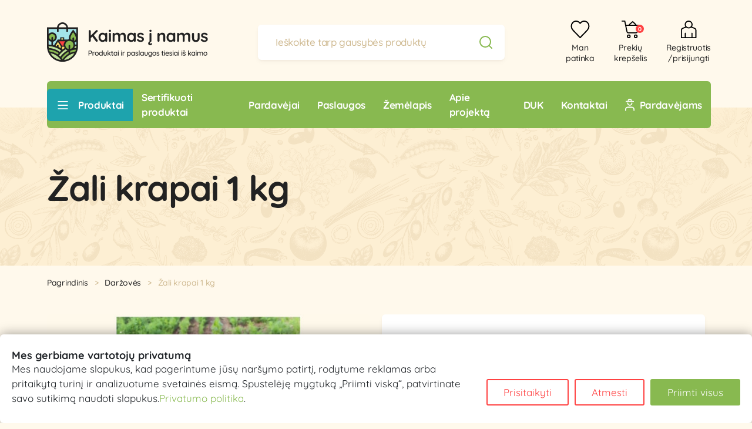

--- FILE ---
content_type: text/html; charset=utf-8
request_url: https://kaimasinamus.lt/darzoves/47-zali-krapai-.html
body_size: 32531
content:
<!doctype html>
<html lang="lt-LT">

  <head>
    
      <link rel="preload" href="https://kaimasinamus.lt/751-large_default/zali-krapai-.jpg" as="image">
  
      <meta property="product:pretax_price:amount" content="4.958678">
    <meta property="product:pretax_price:currency" content="EUR">
    <meta property="product:price:amount" content="6">
    <meta property="product:price:currency" content="EUR">
    
      
  <meta charset="utf-8">


  <meta http-equiv="x-ua-compatible" content="ie=edge">



  <title>Žali krapai 1 kg</title>
  
    
  
  <meta name="description" content="krapų žolė">
  <meta name="keywords" content="">
        <link rel="canonical" href="https://kaimasinamus.lt/darzoves/47-zali-krapai-.html">
    
      

  
      



  <meta name="viewport" content="width=device-width, initial-scale=1">



  <link
          rel="apple-touch-icon"
          href="https://kaimasinamus.lt/themes/kaimasinamus/assets/img/favicons/favicon 512x512.png"
          sizes="180x180"
  />
  <link
          rel="icon"
          href="https://kaimasinamus.lt/themes/kaimasinamus/assets/img/favicons/favicon 16x16.png"
          sizes="16x16"
          type="image/png"
  />
  <link
          rel="mask-icon"
          href="https://kaimasinamus.lt/themes/kaimasinamus/assets/img/favicons/favicon 512x512.svg"
          color="#FFF9EC"
  />
  <link rel="icon" href="https://kaimasinamus.lt/themes/kaimasinamus/assets/img/favicons/favicon 16x16.ico" />
  <meta name="theme-color" content="#FFF9EC" />



<meta property="og:title" content="Žali krapai 1 kg"/>
  <meta property="og:description" content="krapų žolė"/>
<meta property="og:type" content="website"/>
<meta property="og:url" content="https://kaimasinamus.lt/darzoves/47-zali-krapai-.html"/>
<meta property="og:site_name" content="www.kaimasinamus.lt"/>

  <meta property="og:type" content="product"/>
            <meta property="og:image" content="https://kaimasinamus.lt/90-large_default/zali-krapai-.jpg"/>
          <meta property="og:image" content="https://kaimasinamus.lt/751-large_default/zali-krapai-.jpg"/>
        <meta property="og:image:height" content="800"/>
    <meta property="og:image:width" content="800"/>

        <meta property="product:price:amount" content="6" />
    <meta property="product:price:currency" content="EUR" />
          <meta property="og:availability" content="out of stock" />



      <link rel="preload" as="image" href="https://kaimasinamus.lt/img/logo-1639648088.jpg">
    
  
  <link
      rel="preload"
      href="https://kaimasinamus.lt/themes/kaimasinamus/assets/fonts/cff684e59ffb052d72cb8d5e49471553.woff2"
      as="font"
      crossorigin
    >




  
    
  <link
          rel="stylesheet"
          href="https://public-assets.tagconcierge.com/consent-banner/1.1.0/styles/light.css"
          type="text/css"
          media="all">
          <link
              rel="preload"
              href="https://kaimasinamus.lt/themes/kaimasinamus/assets/cache/theme-b8d439327.css"
              as="style"
      >
    
  <link
          rel="stylesheet"
          href="https://kaimasinamus.lt/themes/kaimasinamus/assets/cache/theme-b8d439327.css"
          type="text/css"
          media="all">




  
  <script
    type="text/javascript"
    src="https://public-assets.tagconcierge.com/consent-banner/1.1.0/cb.min.js?v=a666587afda6e89aec274a3657558a27"
    >
  </script>



  <script type="text/javascript">
            var blockwishlistController = "https:\/\/kaimasinamus.lt\/module\/blockwishlist\/action";
            var listDisplayAjaxUrl = "https:\/\/kaimasinamus.lt\/module\/is_themecore\/ajaxTheme";
            var prestashop = {"cart":{"products":[],"totals":{"total":{"type":"total","label":"Viso","amount":0,"value":"0,00\u00a0\u20ac"},"total_including_tax":{"type":"total","label":"Viso (su PVM)","amount":0,"value":"0,00\u00a0\u20ac"},"total_excluding_tax":{"type":"total","label":"Viso (be PVM)","amount":0,"value":"0,00\u00a0\u20ac"}},"subtotals":{"products":{"type":"products","label":"Tarpin\u0117 suma","amount":0,"value":"0,00\u00a0\u20ac"},"discounts":null,"shipping":{"type":"shipping","label":"Pristatymas","amount":0,"value":""},"tax":null},"products_count":0,"summary_string":"0 preki\u0173","vouchers":{"allowed":0,"added":[]},"discounts":[],"minimalPurchase":0,"minimalPurchaseRequired":""},"currency":{"id":1,"name":"Euras","iso_code":"EUR","iso_code_num":"978","sign":"\u20ac"},"customer":{"lastname":null,"firstname":null,"email":null,"birthday":null,"newsletter":null,"newsletter_date_add":null,"optin":null,"website":null,"company":null,"siret":null,"ape":null,"is_logged":false,"gender":{"type":null,"name":null},"addresses":[]},"language":{"name":"lietuvi\u0173 kalba (Lithuanian)","iso_code":"lt","locale":"lt-LT","language_code":"lt-lt","is_rtl":"0","date_format_lite":"Y-m-d","date_format_full":"Y-m-d H:i:s","id":1},"page":{"title":"","canonical":"https:\/\/kaimasinamus.lt\/darzoves\/47-zali-krapai-.html","meta":{"title":"\u017dali krapai 1 kg","description":"krap\u0173 \u017eol\u0117","keywords":null,"robots":"index"},"page_name":"product","body_classes":{"lang-lt":true,"lang-rtl":false,"country-LT":true,"currency-EUR":true,"layout-full-width":true,"page-product":true,"tax-display-enabled":true,"product-id-47":true,"product-\u017dali krapai 1 kg":true,"product-id-category-3":true,"product-id-manufacturer-0":true,"product-id-supplier-0":true,"product-available-for-order":true},"admin_notifications":[]},"shop":{"name":"www.kaimasinamus.lt","logo":"https:\/\/kaimasinamus.lt\/img\/logo-1639648088.jpg","stores_icon":"https:\/\/kaimasinamus.lt\/img\/logo_stores.png","favicon":"https:\/\/kaimasinamus.lt\/img\/favicon.ico"},"urls":{"base_url":"https:\/\/kaimasinamus.lt\/","current_url":"https:\/\/kaimasinamus.lt\/darzoves\/47-zali-krapai-.html","shop_domain_url":"https:\/\/kaimasinamus.lt","img_ps_url":"https:\/\/kaimasinamus.lt\/img\/","img_cat_url":"https:\/\/kaimasinamus.lt\/img\/c\/","img_lang_url":"https:\/\/kaimasinamus.lt\/img\/l\/","img_prod_url":"https:\/\/kaimasinamus.lt\/img\/p\/","img_manu_url":"https:\/\/kaimasinamus.lt\/img\/m\/","img_sup_url":"https:\/\/kaimasinamus.lt\/img\/su\/","img_ship_url":"https:\/\/kaimasinamus.lt\/img\/s\/","img_store_url":"https:\/\/kaimasinamus.lt\/img\/st\/","img_col_url":"https:\/\/kaimasinamus.lt\/img\/co\/","img_url":"https:\/\/kaimasinamus.lt\/themes\/kaimasinamus\/assets\/img\/","css_url":"https:\/\/kaimasinamus.lt\/themes\/kaimasinamus\/assets\/css\/","js_url":"https:\/\/kaimasinamus.lt\/themes\/kaimasinamus\/assets\/js\/","pic_url":"https:\/\/kaimasinamus.lt\/upload\/","pages":{"address":"https:\/\/kaimasinamus.lt\/adresas","addresses":"https:\/\/kaimasinamus.lt\/adresai","authentication":"https:\/\/kaimasinamus.lt\/prisijungimas","cart":"https:\/\/kaimasinamus.lt\/krepselis","category":"https:\/\/kaimasinamus.lt\/index.php?controller=category","cms":"https:\/\/kaimasinamus.lt\/index.php?controller=cms","contact":"https:\/\/kaimasinamus.lt\/susisiekite-su-mumis","discount":"https:\/\/kaimasinamus.lt\/nuolaida","guest_tracking":"https:\/\/kaimasinamus.lt\/svecio-paskyra","history":"https:\/\/kaimasinamus.lt\/uzsakymo-istorija","identity":"https:\/\/kaimasinamus.lt\/asmenine-informacija","index":"https:\/\/kaimasinamus.lt\/","my_account":"https:\/\/kaimasinamus.lt\/mano-paskyra","order_confirmation":"https:\/\/kaimasinamus.lt\/uzsakymo-patvirtinimas","order_detail":"https:\/\/kaimasinamus.lt\/index.php?controller=order-detail","order_follow":"https:\/\/kaimasinamus.lt\/uzsakymo-sekimas","order":"https:\/\/kaimasinamus.lt\/uzsakymas","order_return":"https:\/\/kaimasinamus.lt\/index.php?controller=order-return","order_slip":"https:\/\/kaimasinamus.lt\/kredito-kvitas","pagenotfound":"https:\/\/kaimasinamus.lt\/Puslapis-nerastas","password":"https:\/\/kaimasinamus.lt\/slaptazodzio-atkurimas","pdf_invoice":"https:\/\/kaimasinamus.lt\/index.php?controller=pdf-invoice","pdf_order_return":"https:\/\/kaimasinamus.lt\/index.php?controller=pdf-order-return","pdf_order_slip":"https:\/\/kaimasinamus.lt\/index.php?controller=pdf-order-slip","prices_drop":"https:\/\/kaimasinamus.lt\/sumazinta-kaina","product":"https:\/\/kaimasinamus.lt\/index.php?controller=product","search":"https:\/\/kaimasinamus.lt\/paieska","sitemap":"https:\/\/kaimasinamus.lt\/svetaines-zemelapis","stores":"https:\/\/kaimasinamus.lt\/parduotuves","supplier":"https:\/\/kaimasinamus.lt\/tiekejai","register":"https:\/\/kaimasinamus.lt\/prisijungimas?create_account=1","order_login":"https:\/\/kaimasinamus.lt\/uzsakymas?login=1"},"alternative_langs":[],"theme_assets":"\/themes\/kaimasinamus\/assets\/","actions":{"logout":"https:\/\/kaimasinamus.lt\/?mylogout="},"no_picture_image":{"bySize":{"pdt_112":{"url":"https:\/\/kaimasinamus.lt\/img\/p\/lt-default-pdt_112.jpg","width":112,"height":78},"small_default":{"url":"https:\/\/kaimasinamus.lt\/img\/p\/lt-default-small_default.jpg","width":98,"height":98},"cart_default":{"url":"https:\/\/kaimasinamus.lt\/img\/p\/lt-default-cart_default.jpg","width":125,"height":125},"pdt_210":{"url":"https:\/\/kaimasinamus.lt\/img\/p\/lt-default-pdt_210.jpg","width":210,"height":135},"home_default":{"url":"https:\/\/kaimasinamus.lt\/img\/p\/lt-default-home_default.jpg","width":250,"height":250},"pdt_310":{"url":"https:\/\/kaimasinamus.lt\/img\/p\/lt-default-pdt_310.jpg","width":310,"height":210},"medium_default":{"url":"https:\/\/kaimasinamus.lt\/img\/p\/lt-default-medium_default.jpg","width":452,"height":452},"pdt_625":{"url":"https:\/\/kaimasinamus.lt\/img\/p\/lt-default-pdt_625.jpg","width":625,"height":460},"pdt_640":{"url":"https:\/\/kaimasinamus.lt\/img\/p\/lt-default-pdt_640.jpg","width":640,"height":460},"large_default":{"url":"https:\/\/kaimasinamus.lt\/img\/p\/lt-default-large_default.jpg","width":800,"height":800}},"small":{"url":"https:\/\/kaimasinamus.lt\/img\/p\/lt-default-pdt_112.jpg","width":112,"height":78},"medium":{"url":"https:\/\/kaimasinamus.lt\/img\/p\/lt-default-pdt_310.jpg","width":310,"height":210},"large":{"url":"https:\/\/kaimasinamus.lt\/img\/p\/lt-default-large_default.jpg","width":800,"height":800},"legend":""}},"configuration":{"display_taxes_label":true,"display_prices_tax_incl":true,"is_catalog":false,"show_prices":true,"opt_in":{"partner":false},"quantity_discount":{"type":"discount","label":"Vieneto nuolaida"},"voucher_enabled":0,"return_enabled":0},"field_required":[],"breadcrumb":{"links":[{"title":"Pagrindinis","url":"https:\/\/kaimasinamus.lt\/"},{"title":"Dar\u017eov\u0117s","url":"https:\/\/kaimasinamus.lt\/3-darzoves"},{"title":"\u017dali krapai 1 kg","url":"https:\/\/kaimasinamus.lt\/darzoves\/47-zali-krapai-.html"}],"count":3},"link":{"protocol_link":"https:\/\/","protocol_content":"https:\/\/"},"time":1769432928,"static_token":"c17b64d2adc7a8bd11dc8ad92a365a0c","token":"779a8fc74e08cafc885a20e63a058491","debug":false};
            var prestashopFacebookAjaxController = "https:\/\/kaimasinamus.lt\/module\/ps_facebook\/Ajax";
            var productsAlreadyTagged = [];
            var removeFromWishlistUrl = "https:\/\/kaimasinamus.lt\/module\/blockwishlist\/action?action=deleteProductFromWishlist";
            var wishlistAddProductToCartUrl = "https:\/\/kaimasinamus.lt\/module\/blockwishlist\/action?action=addProductToCart";
            var wishlistUrl = "https:\/\/kaimasinamus.lt\/module\/blockwishlist\/view";
            var wtpQualitySign_language = "lt";
            var wtpQualitySign_projectId = "228840";
        </script>



    <div
  class="wishlist-add-to"
  data-url="https://kaimasinamus.lt/module/blockwishlist/action?action=getAllWishlist"
>
  <div
    class="wishlist-modal modal fade"
    
      :class="{show: !isHidden}"
    
    tabindex="-1"
    role="dialog"
    aria-modal="true"
  >
    <div class="modal-dialog modal-dialog-centered" role="document">
      <div class="modal-content">
        <div class="modal-header">
          <h5 class="modal-title">
            Pridėti prie pageidavimų
          </h5>
          <button
            type="button"
            class="close"
            @click="toggleModal"
            data-dismiss="modal"
            aria-label="Close"
          >
            <span aria-hidden="true">×</span>
          </button>
        </div>

        <div class="modal-body">
          <choose-list
            @hide="toggleModal"
            :product-id="productId"
            :product-attribute-id="productAttributeId"
            :quantity="quantity"
            url="https://kaimasinamus.lt/module/blockwishlist/action?action=getAllWishlist"
            add-url="https://kaimasinamus.lt/module/blockwishlist/action?action=addProductToWishlist"
            empty-text="Sąrašų nerasta."
          ></choose-list>
        </div>

        <div class="modal-footer">
          <a @click="openNewWishlistModal" class="wishlist-add-to-new">
            <i class="material-icons">add_circle_outline</i> Sukurti naują sąrašą
          </a>
        </div>
      </div>
    </div>
  </div>

  <div 
    class="modal-backdrop fade"
    
      :class="{in: !isHidden}"
    
  >
  </div>
</div>


  <div
  class="wishlist-create"
  data-url="https://kaimasinamus.lt/module/blockwishlist/action?action=createNewWishlist"
  data-title="Sukurti pageidavimų sąrašą"
  data-label="Pageidavimų sąrašo pavadinimas"
  data-placeholder="Pridėti pavadinimą"
  data-cancel-text="Atšaukti"
  data-create-text="Sukurti pageidavimų sąrašą"
  data-length-text="Pavadinimas per trumpas"
>
  <div
    class="wishlist-modal modal fade"
    
      :class="{show: !isHidden}"
    
    tabindex="-1"
    role="dialog"
    aria-modal="true"
  >
    <div class="modal-dialog modal-dialog-centered" role="document">
      <div class="modal-content">
        <div class="modal-header">
          <h5 class="modal-title">((title))</h5>
          <button
            type="button"
            class="close"
            @click="toggleModal"
            data-dismiss="modal"
            aria-label="Close"
          >
            <span aria-hidden="true">×</span>
          </button>
        </div>
        <div class="modal-body">
          <div class="form-group form-group-lg">
            <label class="form-control-label" for="input2">((label))</label>
            <input
              type="text"
              class="form-control form-control-lg"
              v-model="value"
              id="input2"
              :placeholder="placeholder"
            />
          </div>
        </div>
        <div class="modal-footer">
          <button
            type="button"
            class="modal-cancel btn btn-secondary"
            data-dismiss="modal"
            @click="toggleModal"
          >
            ((cancelText))
          </button>

          <button
            type="button"
            class="btn btn-primary"
            @click="createWishlist"
          >
            ((createText))
          </button>
        </div>
      </div>
    </div>
  </div>

  <div 
    class="modal-backdrop fade"
    
      :class="{in: !isHidden}"
    
  >
  </div>
</div>

  <div
  class="wishlist-login"
  data-login-text="Prisijungti"
  data-cancel-text="Atšaukti"
>
  <div
    class="wishlist-modal modal fade"
    
      :class="{show: !isHidden}"
    
    tabindex="-1"
    role="dialog"
    aria-modal="true"
  >
    <div class="modal-dialog modal-dialog-centered" role="document">
      <div class="modal-content">
        <div class="modal-header">
          <h5 class="modal-title">Prisijungti</h5>
          <button
            type="button"
            class="close"
            @click="toggleModal"
            data-dismiss="modal"
            aria-label="Close"
          >
            <span aria-hidden="true">×</span>
          </button>
        </div>
        <div class="modal-body">
          <p class="modal-text">Norėdami išsaugoti prekes savo pageidavimų sąraše, turite būti prisijungę.</p>
        </div>
        <div class="modal-footer">
          <button
            type="button"
            class="modal-cancel btn btn-secondary"
            data-dismiss="modal"
            @click="toggleModal"
          >
            ((cancelText))
          </button>

          <a
            type="button"
            class="btn btn-primary"
            :href="prestashop.urls.pages.authentication"
          >
            ((loginText))
          </a>
        </div>
      </div>
    </div>
  </div>

  <div
    class="modal-backdrop fade"
    
      :class="{in: !isHidden}"
    
  >
  </div>
</div>

  <div
    class="wishlist-toast"
    data-rename-wishlist-text="Pageidavimų sąrašo pavadinimas pakeistas!"
    data-added-wishlist-text="Prekė pridėta į pageidavimų sąrašą!"
    data-create-wishlist-text="Pageidavimų sąrašas sukurtas!"
    data-delete-wishlist-text="Pageidavimų sąrašas ištrintas!"
    data-copy-text="Dalinimosi nuoroda nukopijuota!"
    data-delete-product-text="Prekė ištrinta!"
  ></div>


<script type="text/javascript">
var text_sent_successfully= 'Sėkmingai išsiųsta';
var ets_mp_text_confim_payment ='Ar patvirtinate, kad atlikote mokėjimą?';
</script>
<meta name="verify-paysera" content="47590dca33188a13f69ce5de0c9be4e1"><meta name="twitter:card" content="summary_large_image">
<meta property="twitter:title" content="Žali krapai 1 kg"/>
  <meta property="twitter:description" content="krapų žolė"/>
<meta property="twitter:site" content="www.kaimasinamus.lt"/>
<meta property="twitter:creator" content="www.kaimasinamus.lt"/>
<meta property="twitter:domain" content="https://kaimasinamus.lt/darzoves/47-zali-krapai-.html"/>

  <meta property="twitter:image" content="https://kaimasinamus.lt/751-large_default/zali-krapai-.jpg"/>
      <meta property="twitter:image:alt" content="krapų žolė"/>
  

      <script type="application/ld+json">
      {
    "@context": "http://schema.org/",
    "@type": "Product",
    "name": "Žali krapai 1 kg",
    "category": "Daržovės",
    "description": "Krapų žolė nuo 1 kg Galima įsigyti ir krapų su žiedynais",
    "image": "https://kaimasinamus.lt/751-large_default/zali-krapai-.jpg",
    "offers": {
        "@type": "Offer",
        "name": "Žali krapai 1 kg",
        "price": 6,
        "url": "https://kaimasinamus.lt/darzoves/47-zali-krapai-.html",
        "priceCurrency": "EUR",
        "image": [
            "https://kaimasinamus.lt/90-large_default/zali-krapai-.jpg",
            "https://kaimasinamus.lt/751-large_default/zali-krapai-.jpg"
        ],
        "availability": "http://schema.org/OutOfStock"
    }
}
    </script>
        <script type="application/ld+json">
      {
    "@context": "http://schema.org",
    "@type": "BreadcrumbList",
    "itemListElement": [
        {
            "@type": "ListItem",
            "position": 1,
            "name": "Pagrindinis",
            "item": "https://kaimasinamus.lt/"
        },
        {
            "@type": "ListItem",
            "position": 2,
            "name": "Daržovės",
            "item": "https://kaimasinamus.lt/3-darzoves"
        },
        {
            "@type": "ListItem",
            "position": 3,
            "name": "Žali krapai 1 kg",
            "item": "https://kaimasinamus.lt/darzoves/47-zali-krapai-.html"
        }
    ]
}
    </script>
        <script type="application/ld+json">
      {
    "@context": "http://schema.org",
    "@type": "Organization",
    "name": "www.kaimasinamus.lt",
    "url": "https://kaimasinamus.lt/",
    "logo": {
        "@type": "ImageObject",
        "url": "https://kaimasinamus.lt/img/logo-1639648088.jpg"
    },
    "contactPoint": {
        "@type": "ContactPoint",
        "telephone": "+370 613 11841",
        "contactType": "customer service"
    },
    "address": {
        "@type": "PostalAddress",
        "addressLocality": "Lietuva"
    }
}
    </script>
  
  <script type="text/javascript">
    (window.gaDevIds=window.gaDevIds||[]).push('d6YPbH');
    (function(i,s,o,g,r,a,m){i['GoogleAnalyticsObject']=r;i[r]=i[r]||function(){
      (i[r].q=i[r].q||[]).push(arguments)},i[r].l=1*new Date();a=s.createElement(o),
      m=s.getElementsByTagName(o)[0];a.async=1;a.src=g;m.parentNode.insertBefore(a,m)
    })(window,document,'script','https://www.google-analytics.com/analytics.js','ga');

          ga('create', 'UA-91861267-2', 'auto');
                      ga('send', 'pageview');
        ga('require', 'ec');
  </script>

 <script type="text/javascript">
    var ets_cookie_module_name = '';
    var ets_cookie_id_payment_method =0;
    var ets_cookie_payment_option = '';
    var label_payment_fee = "Įmokos priėmimo ir apdorojimo mokestis (su mokesčiais)";
</script><script data-tag-concierge-gtm-consent-mode-banner-scripts>
  window.dataLayer = window.dataLayer || [];
  function gtag(){
    dataLayer.push(arguments);
  }
  gtag('consent', 'default', {"necessary":"granted","analytics_storage":"denied"});

  try {
    var consentPreferences = JSON.parse(localStorage.getItem('consent_preferences'));
    if (consentPreferences !== null) {
      dataLayer.push({
        event: 'consent_update',
        consent_state: consentPreferences
      });
      gtag('consent', 'update', consentPreferences);
    }
  } catch (error) {}
</script>

<style data-tag-concierge-gtm-consent-mode-banner-styles>
    #consent-banner-settings,
#consent-banner-modal {
  border-radius: 6px !important;
}

.consent-banner-button {
  color:#ff4242;
  border-color:#ff4242;
  background-color: transparent;
  border-width: 2px;
  padding: 8px 27px;
  border-radius: 3px;
 text-decoration: none;
}

.consent-banner-button:hover {
  color: #cf2c2c;
  border-color: #cf2c2c;
 text-decoration: none !important;
}

.consent-banner-button[href="#accept"] {
  color: #ffffff;
  border-color: #88b950;
  background-color: #88b950;
}

.consent-banner-button[href="#accept"]:hover {
  border-color: #739e40;
  background-color: #739e40;
}

#consent-banner-settings ul label {
  margin-left: 11px;
}
</style>
<!-- Meta Pixel Code -->

<script>
    !function(f,b,e,v,n,t,s)
        {if(f.fbq)return;n=f.fbq=function(){n.callMethod?
        n.callMethod.apply(n,arguments):n.queue.push(arguments)};
        if(!f._fbq)f._fbq=n;n.push=n;n.loaded=!0;n.version='2.0';
        n.queue=[];t=b.createElement(e);t.async=!0;
        t.src=v;s=b.getElementsByTagName(e)[0];
        s.parentNode.insertBefore(t,s)}(window, document,'script',
        'https://connect.facebook.net/en_US/fbevents.js');
    fbq('init', '1268228857827706');
    fbq('track', 'PageView');
</script>

<!-- End Meta Pixel Code -->
<script>
    var loginaction = '/index.php?fc=module&module=advancelogin&controller=login';    //error messages for velovalidation.js
    var empty_field = "Laukas negali būti tuščias.";
    var validate_email = "Prašome įvesti teisingą el. pašto adresą.";
    var not_image = "Uploaded file is not an image";
    var image_size = "Uploaded file size must be less than #d.";
    var date_err = 'Date should be valid.';


</script>
    <div class="vss-ui-dialog dialogNewLoginSignup" id="vss_login_popup" style="visibility: visible; display: none;">
        <div class="shield" onclick="closeLoginPopup();"></div>
        <div class="window window-absolute large">
            <div class="content">
                <div class="dialog-body" style="display:block;">
                                        <div id="login-signup-newDialog" class="line" style="display: block;">                        <div class="line login-block col-lg-12 col-md-12 col-sm-12" id="line" >
                            <div class="size1of2 vss-inline-block login-vmiddle">
                                <div class="new-login-dialog-wrap vss-inline-block" style="display: block;">

                                    <span id="loginWithOtpFlow" class="vss-hidden" data-socialid="" data-showpopup=""></span>
                                    <div>
                                        <div class="login-wrap">
                                            <div class="new-login-form kin-form kin-form-main m-0">
                                                <div id="error_div"></div>
                                                <div class="title vss-font-18 bmargin10 vss-bold">Prisijungimas</div>

                                                <form  id="advance_login_form">
                                                    <div class="login-input-wrap kin-form-col" >
                                                        <label class="c-form__label required">El. pašto adresas</label>
                                                        <input type="text" class="vss-input login-form-input_large user-email form-control" id="useremail" name="login_email" onkeyup="enablelogin();"  readonly onfocus="this.removeAttribute('readonly');">
                                                    </div>
                                                    <div class="tmargin10 login-input-wrap kin-form-col">
                                                        <label class="c-form__label required">Slaptažodis</label>
                                                        <a href="https://kaimasinamus.lt/slaptazodzio-atkurimas" class="float-right modal_forgot_password" >Pamiršau slaptažodį</a>
                                                        <input type="password" class="vss-input login-form-input_large user-pwd form-control" id="userpwd" name="login_password" style="margin-top:0;" readonly onfocus="this.removeAttribute('readonly');">
                                                    </div>
                                                </form>

                                                <div class="alert login_error" style="display:none;">
                                                    <p class="err_text"></p>
                                                </div>

                                                <div class="tmargin20 login-btn-wrap">
                                                    <input type="button" class="submit-btn login-btn btn form-control-submit" value="Prisijungti" onmouseover="change_color();" onmouseout="change_color_normal();" id="login_btn" onclick="validate_entry()" disabled="disabled">
                                                     <div class="loading_block">
                                                        <div class="loading_image"><img class="lazyload" data-src='https://kaimasinamus.lt/modules/advancelogin/views/img/front/loading.gif' height="30px">                                                     </div>
                                                    </div>
                                                </div>
                                                <div class="login-social-wrap">
                                                            <div class="vss-splitter"><span class = "vss-splitter-text">arba</span></div>
                                                            <div class="tmargin10 login-btn-wrap txt_fb_google">
                                                                                                                                    <a href="https://kaimasinamus.lt/module/advancelogin/google?type=google" 
                                                                        onclick="return !window.open(this.href, 'popup','width=500,height=500,left=500,top=500')" 
                                                                        class="vss-google button_social"  
                                                                        title="Google" 
                                                                    >
                                                                        Prisijungti su Google
                                                                    </a>
                                                                                                                                                                                                    <a href="https://kaimasinamus.lt/module/advancelogin/facebook?type=fb" 
                                                                        onclick="return !window.open(this.href, 'popup','width=450,height=300,left=500,top=500')" 
                                                                        class="vss-facebook button_social" 
                                                                        title="Facebook"
                                                                    >
                                                                        Prisijungti su Facebook
                                                                    </a>
                                                                                                                            </div>
                                                    <div class = "vss-register-login-block">
                                                        <span class = "action-toggler" data-target=".registerBlock, .login-block">Neturite paskyros? <span class = "text-success pointer">Registruotis</span></span>
                                                    </div>
                                                </div>
                                            </div>
                                        </div>
                                    </div>
                                </div>
                            </div>
                        </div>

                                                <div class="col-lg-12 col-md-12 col-sm-12 registerBlock" style="width: 100%;">
                            <div>
                                <div class="login-wrap kin-form kin-form-main m-0">
                                    <div class="alert alert-danger register_error" style="display:none;color:white;">
                                        <p class="err_text"></p>
                                    </div>
                                    <div class="new-login-form">
                                        <div id="error_div"></div>
                                        <div class="title vss-font-18 bmargin10 vss-bold" data-uw-styling-context="true">Registruotis</div>
                                        <form id="advance_register_form">
                                            <div class = "row">
                                                <div>
                                                    <input name = "user_type" class = "action-register-user-type custom-radio" id='user-phisical' type="radio" value='0' checked>
                                                    <label class = "user-type-label" for='user-phisical'>Fizinis asmuo</label>
                                                </div>
                                                <div class = "ml-3">
                                                    <input name = "user_type" class = "action-register-user-type custom-radio" id='user-juristic' type="radio" value='1'>
                                                    <label class = "user-type-label" for='user-juristic'>Juridinis asmuo</label>
                                                </div>
                                            </div>
                                            <div class="row">
                                                <div class="login-input-wrap col-md-6 col-xs-12" >
                                                    <label class="c-form__label required">Vardas</label>
                                                    <input type="text"  class="vss-input login-form-input_large user-firstname form-control" id="firstname" name="firstname" autocomplete="off" readonly onfocus="this.removeAttribute('readonly');" />
                                                </div>
                                                <div class="login-input-wrap col-md-6 col-xs-12">
                                                    <label class="c-form__label required">Pavardė</label>
                                                    <input type="text" class="vss-input login-form-input_large user-lastname form-control" id="lastname" name="lastname" autocomplete="off" readonly onfocus="this.removeAttribute('readonly');" />
                                                </div>
                                            </div>
                                            <div class="row mt-2">
                                                <div class="login-input-wrap col-md-6 col-xs-12">
                                                    <label class="c-form__label required">El. Paštas</label>
                                                    <input type="text" onkeyup="enableRegister();" class="vss-input login-form-input_large user-phone form-control" id="email" name="email" autocomplete="off" readonly onfocus="this.removeAttribute('readonly');" />
                                                </div>
                                                <div class="login-input-wrap col-md-6 col-xs-12">
                                                    <label class="c-form__label required">Telefono numeris</label>
                                                    <input type="text" class="vss-input login-form-input_large user-phone form-control" id="phone" name="phone" value="+370" autocomplete="off" readonly onfocus="this.removeAttribute('readonly');" />
                                                </div>
                                            </div>
                                            <div class="row mt-2">
                                                <div class="input-group js-parent-focus col-md-6 col-xs-12 register-pass">
                                                    <label class="c-form__label required col-12 p-0">Slaptažodis</label>
                                                    <input class="form-control js-child-focus js-visible-password" name="password" id="userpwd" type="password" value="">
                                                    <button style="border-radius: 0 0.375rem 0.375rem 0;" class="btn btn-primary" type="button" data-action="show-password" data-text-show="<span class='material-icons d-block'>visibility</span>" data-text-hide="<span class='material-icons d-block'>visibility_off</span>">
                                                        <span class="material-icons d-block">visibility</span>
                                                    </button>
                                                </div>
                                                <div class="input-group js-parent-focus col-md-6 col-xs-12 register-pass1">
                                                    <label class="c-form__label required col-12 p-0">Pakartokite slaptažodį</label>
                                                    <input class="form-control js-child-focus js-visible-password" name="password_2" id="userpwd_2" type="password" value="">
                                                    <button style="border-radius: 0 0.375rem 0.375rem 0;" class="btn btn-primary" type="button" data-action="show-password" data-text-show="<span class='material-icons d-block'>visibility</span>" data-text-hide="<span class='material-icons d-block'>visibility_off</span>">
                                                        <span class="material-icons d-block">visibility</span>
                                                    </button>
                                                </div>
                                            </div>
                                            <div class = "company-block d-none">
                                                <div class = "row">
                                                    <div class = "col-12">
                                                        <hr>
                                                    </div>
                                                </div>
                                                <div class="row">
                                                    <div class="login-input-wrap col-12">
                                                        <label class="c-form__label">Įmonė</label>
                                                        <input type="text" class="vss-input login-form-input_large user-company form-control" id="company" name="company" autocomplete="off" readonly onfocus="this.removeAttribute('readonly');" />
                                                    </div>
                                                </div>
                                                <div class="row mt-2">
                                                    <div class="login-input-wrap col-md-6 col-xs-12">
                                                        <label class="c-form__label">Įmonės kodas</label>
                                                        <input type="text" class="vss-input login-form-input_large user-din form-control" id="din" name="din" autocomplete="off" readonly onfocus="this.removeAttribute('readonly');" />
                                                    </div>
                                                    <div class="login-input-wrap col-md-6 col-xs-12">
                                                        <label class="c-form__label">PVM kodas</label>
                                                        <input type="text" class="vss-input login-form-input_large user-vat-number form-control" id="vat-number" name="vat_number" autocomplete="off" readonly onfocus="this.removeAttribute('readonly');" />
                                                    </div>
                                                </div>
                                            </div>
                                            <div class = "row">
                                                <div class = "col-12">
                                                    <hr>
                                                </div>
                                            </div>

                                            <div class="row">
                                                <div class="login-input-wrap col-12">
                                                    <label class="c-form__label required">Šalis</label>
                                                                                                            <select class="vss-input login-form-input_large user-country form-control" id="country" name="country" autocomplete="off" readonly onfocus="this.removeAttribute('readonly');">
                                                                                                                            <option value = "130" selected>Lietuva</option>   
                                                                                                                    </select>
                                                                                                    </div>
                                            </div>
                                            <div class="row mt-2">
                                                <div class="login-input-wrap col-md-6 col-xs-12">
                                                    <label class="c-form__label required">1 adreso eilutė</label>
                                                    <input type="text" class="vss-input login-form-input_large user-address form-control" id="address" name="address" autocomplete="off" readonly onfocus="this.removeAttribute('readonly');" />
                                                </div>
                                                <div class="login-input-wrap col-md-6 col-xs-12">
                                                    <label class="c-form__label">2 adreso eilutė</label>
                                                    <input type="text" class="vss-input login-form-input_large user-address1 form-control" id="address1" name="address1" autocomplete="off" readonly onfocus="this.removeAttribute('readonly');" />
                                                </div>
                                            </div>
                                            <div class="row mt-2">
                                                <div class="login-input-wrap col-md-6 col-xs-12">
                                                    <label class="c-form__label required w-100">Pašto kodas <a class="float-right" href="https://www.post.lt/pasto-kodu-ir-adresu-paieska" target="_blank">Pašto kodo paieška</a></label>
                                                    <input type="text" class="vss-input login-form-input_large user-zip form-control" id="zip" name="zip" autocomplete="off" readonly onfocus="this.removeAttribute('readonly');" />
                                                </div>
                                                <div class="login-input-wrap col-md-6 col-xs-12">
                                                    <label class="c-form__label required">Miestas</label>
                                                    <input type="text" class="vss-input login-form-input_large user-city form-control" id="city" name="city" autocomplete="off" readonly onfocus="this.removeAttribute('readonly');" />
                                                </div>
                                            </div>
                                            <div class="row mt-2">
                                                <div class="ets_input_group col-12">
                                                    <label class="cursor-pointer" for="psgdpr">
                                                        <input class="d-none" id="psgdpr" name="psgdpr" value="1" type="checkbox" required>
                                                        <div class="ets_input_check" style="position: relative;"></div>
                                                        Sutinku su svetainės <a href="/turinys/kategorija/3-svetaines-taisykles" target="_blank" rel="noreferrer noopener">taisyklėmis</a> ir <a href="/content/9-privatumo-politika" target="_blank" rel="noreferrer noopener">privatumo politika</a>
                                                    </label>
                                                </div>
                                            </div>
                                        </form>
                                        <div class="tmargin20 login-btn-wrap col-12">
                                            <input type="button" class="submit-btn register-btn btn" value="Registruotis" onmouseover="change_color('register');" onmouseout="change_color_normal('register');" id="register_btn" onclick="validate_register()" disabled="disabled">
                                            <div class="register_loading_block">
                                                <div class="loading_image" ><img class="lazyload" data-src='https://kaimasinamus.lt/modules/advancelogin/views/img/front/loading.gif' height="30px">
                                                </div>
                                            </div>
                                        </div>
                                    </div>
                                    <div class="login-social-wrap col-12">
                                        <div class="vss-splitter"><span class = "vss-splitter-text">arba</span></div>
                                        <div class="tmargin10 login-btn-wrap txt_fb_google">
                                                                                            <a href="https://kaimasinamus.lt/module/advancelogin/google?type=google" 
                                                    onclick="return !window.open(this.href, 'popup','width=500,height=500,left=500,top=500')" 
                                                    class="vss-google button_social"  
                                                    title="Google" 
                                                >
                                                    Prisijungti su Google
                                                </a>
                                                                                                                                        <a href="https://kaimasinamus.lt/module/advancelogin/facebook?type=fb" 
                                                    onclick="return !window.open(this.href, 'popup','width=450,height=300,left=500,top=500')" 
                                                    class="vss-facebook button_social" 
                                                    title="Facebook"
                                                >
                                                    Prisijungti su Facebook
                                                </a>
                                                                                    </div>
                                        <div class = "vss-register-login-block">
                                            <span class = "action-toggler" data-target=".registerBlock, .login-block">Jau turite paskyra? <span class = "text-success pointer">Prisijungti</span></span>
                                        </div>
                                    </div>
                                </div>
                            </div>
                        </div>
                    </div>
                </div>
            </div>
            <span class="close-icon close" onclick="closeLoginPopup()" title="close"></span>
        </div>
    </div>
</form>



    
  </head>

  <body id="product" class="lang-lt country-lt currency-eur layout-full-width page-product tax-display-enabled product-id-47 product-Zali-krapai-1-kg product-id-category-3 product-id-manufacturer-0 product-id-supplier-0 product-available-for-order">

    
      <!-- Meta Pixel Code -->
<noscript>
    <img height="1" width="1" style="display:none" src="https://www.facebook.com/tr?id=1268228857827706&ev=PageView&noscript=1" />
</noscript>
<!-- End Meta Pixel Code -->

    

    <main class="l-main">
      
              

      <header id="header" class="l-header">
        
          
  <div class="header-banner">
    
  </div>




  <div class="header-top">
    <div class="container">

       <div class="row header-top__row">
        <div class="col-md-3 col-xs-8 col header-top__block header-top__block--logo">
                      <a href="https://kaimasinamus.lt/">
              <img
                src="https://kaimasinamus.lt/themes/kaimasinamus/assets/img/logo.svg"
                class="logo img-fluid"
                alt="www.kaimasinamus.lt logotipas">
            </a>
                  </div>

        <div class="header-top__block d-none d-md-block header-top__block--search col">

	<div id="_desktop_search_from">
		<form class="search-form js-search-form" data-search-controller-url="https://kaimasinamus.lt/module/is_searchbar/ajaxSearch" method="get" action="//kaimasinamus.lt/paieska">
			<div class="search-form__form-group">
				<input type="hidden" name="controller" value="search">
				<input class="js-search-input search-form__input form-control" placeholder="Ieškokite tarp gausybės produktų" type="text" name="s" value="">
				<button type="submit" class="search-form__btn btn">
											<img class = "search-icon" src="https://kaimasinamus.lt/themes/kaimasinamus/assets/img/icons/search.svg" alt="Search">
						<span class = "material-icons d-none action-clear-search">close</span>
										<span class="material-icons d-none search-loading">update</span>
				</button>
			</div>
		</form>
	</div>

	
</div>
<div id="_desktop_wishlist" class="col d-none d-md-block flex-grow-0 header-top__block header-top__block--user">
      <div class="header-top__icon-container">
      <div class="user-info">
        <a class="nav-icon-item" href="#" rel="nofollow" title="Prisijungti prie savo paskyros">
          <img src="https://kaimasinamus.lt/themes/kaimasinamus/assets/img/icons/heart.svg" alt="">
          <p class="icon-container-label">Man patinka</p>
        </a>
      </div>
    </div>
  </div>

<div id="_desktop_cart" class="header-top__block d-none d-md-block header-top__block--cart col flex-grow-0">
  <div class="blockcart cart-preview dropdown" data-refresh-url="//kaimasinamus.lt/module/is_shoppingcart/ajax">
    <a href="#" role="button" id="cartDropdown" data-toggle="dropdown" aria-haspopup="true" aria-expanded="false" class="header-top__link d-lg-block d-none">
      <div class="header-top__icon-container">
                <img src="https://kaimasinamus.lt/themes/kaimasinamus/assets/img/icons/cart.svg" alt="">
        <p class="icon-container-label">Prekių krepšelis</p>
        <span class="header-top__badge ">
          0
        </span>
      </div>
    </a>
    <a href="//kaimasinamus.lt/krepselis?action=show" class="d-flex d-lg-none header-top__link">
      <div class="header-top__icon-container">
                <img src="https://kaimasinamus.lt/themes/kaimasinamus/assets/img/icons/cart.svg" alt="">
        <p class="icon-container-label">Prekių krepšelis</p>
        <span class="header-top__badge ">
          0
        </span>
      </div>
    </a>
    <div class="dropdown-menu blockcart__dropdown cart-dropdown dropdown-menu-right" aria-labelledby="cartDropdown">
      <div class="cart-dropdown__content keep-open js-cart__card-body cart__card-body">
        <div class="cart-loader"><div class="spinner-border text-primary" role="status"><span class="sr-only">Loading...</span></div></div>
        <div class="cart-dropdown__title d-flex align-items-center mb-3">
          <p class="h5 mb-0 mr-2">
            Krepšelis
          </p>
          <span class="cart-dropdown__close dropdown-close ml-auto cursor-pointer">
            ×
          </span>
        </div>
                  <div class="alert alert-warning">
            Deja, jūsų krepšelis tuščias
          </div>
              </div>
    </div>
  </div>
</div>
<div id="_desktop_user_nav_menu" class="col flex-grow-0 d-none d-md-block header-top__block header-top__block--user">
    <div class="header-top__icon-container text-center mt-md-0 mt-2">
                    <div class="user-info">
          <a class="nav-icon-item" href="https://kaimasinamus.lt/mano-paskyra" rel="nofollow" title="Prisijungti prie savo paskyros">
            <img src="https://kaimasinamus.lt/themes/kaimasinamus/assets/img/icons/user.svg" alt="">
            <p class="icon-container-label">Registruotis /prisijungti</p>
          </a>
        </div>
          </div>
</div>


<div class="d-none d-md-block col-12 header-top__block header-top__block--menu mt-3">
  <div class="main-menu" id="_desktop_top_menu">
    
      <ul class="main-menu__dropdown justify-content-between js-main-menu h-100" role="navigation" data-depth="0">
                                                      <li class="h-100 main-menu__item--0 category main-menu__item main-menu__item--top"
              id="category-2" aria-haspopup="true" aria-expanded="false"
              aria-owns="top_sub_menu_40585" aria-controls="top_sub_menu_40585">
              
                            <div class="main-menu__item-header">
                              <a
                  class="d-md-flex w-100 h-100 main-menu__item-link main-menu__item-link--top main-menu__item-link--hassubmenu"
                  href="https://kaimasinamus.lt/" data-depth="0"
                                                                              data-target="#top_sub_menu_75892" data-toggle="collapse"
                                                    >
                  <span class="align-self-center name">
                                          <span class="d-block d-md-none">
                        <span data-target="#top_sub_menu_75892" data-toggle="collapse"
                        class="d-block navbar-toggler icon-collapse">
                          <span class="material-icons">menu</span>
                        </span>
                      </span>
                                        Produktai
                  </span>
                </a>
                            </div>
                                            <div class="main-menu__sub  collapse d-md-block" data-collapse-hide-mobile
                     id="top_sub_menu_75892" role="group" aria-labelledby="category-2"
                     aria-expanded="false" aria-hidden="true">
                  <div class="menu-sub__content sub-content-depth-0" >
                    
      <ul  class="main-menu__list main-menu__list--1" data-depth="1">
                                    <li class="h-100 main-menu__item--1 category main-menu__item main-menu__item--sub"
              id="category-101" >
              
                              <a
                  class="d-md-flex w-100 h-100 main-menu__item-link main-menu__item-link--sub main-menu__item-link--1 main-menu__item-link--nosubmenu"
                  href="https://kaimasinamus.lt/101-aliejus" data-depth="1"
                                                    >
                  <span class="align-self-center name">
                                        Aliejus
                  </span>
                </a>
                                        </li>
                                              <li class="h-100 main-menu__item--1 category main-menu__item main-menu__item--sub"
              id="category-112" >
              
                              <a
                  class="d-md-flex w-100 h-100 main-menu__item-link main-menu__item-link--sub main-menu__item-link--1 main-menu__item-link--nosubmenu"
                  href="https://kaimasinamus.lt/112-dovanos" data-depth="1"
                                                    >
                  <span class="align-self-center name">
                                        Dovanos
                  </span>
                </a>
                                        </li>
                                              <li class="h-100 main-menu__item--1 category main-menu__item main-menu__item--sub"
              id="category-3" >
              
                              <a
                  class="d-md-flex w-100 h-100 main-menu__item-link main-menu__item-link--sub main-menu__item-link--1 main-menu__item-link--nosubmenu"
                  href="https://kaimasinamus.lt/3-darzoves" data-depth="1"
                                                    >
                  <span class="align-self-center name">
                                        Daržovės
                  </span>
                </a>
                                        </li>
                                              <li class="h-100 main-menu__item--1 category main-menu__item main-menu__item--sub"
              id="category-110" >
              
                              <a
                  class="d-md-flex w-100 h-100 main-menu__item-link main-menu__item-link--sub main-menu__item-link--1 main-menu__item-link--nosubmenu"
                  href="https://kaimasinamus.lt/110-grybai" data-depth="1"
                                                    >
                  <span class="align-self-center name">
                                        Grybai
                  </span>
                </a>
                                        </li>
                                              <li class="h-100 main-menu__item--1 category main-menu__item main-menu__item--sub"
              id="category-23" >
              
                              <a
                  class="d-md-flex w-100 h-100 main-menu__item-link main-menu__item-link--sub main-menu__item-link--1 main-menu__item-link--nosubmenu"
                  href="https://kaimasinamus.lt/23-gerimai" data-depth="1"
                                                    >
                  <span class="align-self-center name">
                                        Gėrimai
                  </span>
                </a>
                                        </li>
                                              <li class="h-100 main-menu__item--1 category main-menu__item main-menu__item--sub"
              id="category-124" >
              
                              <a
                  class="d-md-flex w-100 h-100 main-menu__item-link main-menu__item-link--sub main-menu__item-link--1 main-menu__item-link--nosubmenu"
                  href="https://kaimasinamus.lt/124-gera-kaina" data-depth="1"
                                                    >
                  <span class="align-self-center name">
                                        Gera kaina
                  </span>
                </a>
                                        </li>
                                              <li class="h-100 main-menu__item--1 category main-menu__item main-menu__item--sub"
              id="category-25" >
              
                              <a
                  class="d-md-flex w-100 h-100 main-menu__item-link main-menu__item-link--sub main-menu__item-link--1 main-menu__item-link--nosubmenu"
                  href="https://kaimasinamus.lt/25-grudu-ir-seklu-produktai" data-depth="1"
                                                    >
                  <span class="align-self-center name">
                                        Grūdų ir sėklų produktai
                  </span>
                </a>
                                        </li>
                                              <li class="h-100 main-menu__item--1 category main-menu__item main-menu__item--sub"
              id="category-22" >
              
                              <a
                  class="d-md-flex w-100 h-100 main-menu__item-link main-menu__item-link--sub main-menu__item-link--1 main-menu__item-link--nosubmenu"
                  href="https://kaimasinamus.lt/22-kepiniai" data-depth="1"
                                                    >
                  <span class="align-self-center name">
                                        Kepiniai
                  </span>
                </a>
                                        </li>
                                              <li class="h-100 main-menu__item--1 category main-menu__item main-menu__item--sub"
              id="category-24" >
              
                              <a
                  class="d-md-flex w-100 h-100 main-menu__item-link main-menu__item-link--sub main-menu__item-link--1 main-menu__item-link--nosubmenu"
                  href="https://kaimasinamus.lt/24-kiausiniai" data-depth="1"
                                                    >
                  <span class="align-self-center name">
                                        Kiaušiniai
                  </span>
                </a>
                                        </li>
                                              <li class="h-100 main-menu__item--1 category main-menu__item main-menu__item--sub"
              id="category-29" >
              
                              <a
                  class="d-md-flex w-100 h-100 main-menu__item-link main-menu__item-link--sub main-menu__item-link--1 main-menu__item-link--nosubmenu"
                  href="https://kaimasinamus.lt/29-kiti-maisto-produktai" data-depth="1"
                                                    >
                  <span class="align-self-center name">
                                        Kiti maisto produktai
                  </span>
                </a>
                                        </li>
                                              <li class="h-100 main-menu__item--1 category main-menu__item main-menu__item--sub"
              id="category-19" >
              
                              <a
                  class="d-md-flex w-100 h-100 main-menu__item-link main-menu__item-link--sub main-menu__item-link--1 main-menu__item-link--nosubmenu"
                  href="https://kaimasinamus.lt/19-mesa" data-depth="1"
                                                    >
                  <span class="align-self-center name">
                                        Mėsa
                  </span>
                </a>
                                        </li>
                                              <li class="h-100 main-menu__item--1 category main-menu__item main-menu__item--sub"
              id="category-27" >
              
                              <a
                  class="d-md-flex w-100 h-100 main-menu__item-link main-menu__item-link--sub main-menu__item-link--1 main-menu__item-link--nosubmenu"
                  href="https://kaimasinamus.lt/27-medus" data-depth="1"
                                                    >
                  <span class="align-self-center name">
                                        Medus
                  </span>
                </a>
                                        </li>
                                              <li class="h-100 main-menu__item--1 category main-menu__item main-menu__item--sub"
              id="category-85" >
              
                              <a
                  class="d-md-flex w-100 h-100 main-menu__item-link main-menu__item-link--sub main-menu__item-link--1 main-menu__item-link--nosubmenu"
                  href="https://kaimasinamus.lt/85-prieskoniai-ir-druska" data-depth="1"
                                                    >
                  <span class="align-self-center name">
                                        Prieskoniai ir druska
                  </span>
                </a>
                                        </li>
                                              <li class="h-100 main-menu__item--1 category main-menu__item main-menu__item--sub"
              id="category-111" >
              
                              <a
                  class="d-md-flex w-100 h-100 main-menu__item-link main-menu__item-link--sub main-menu__item-link--1 main-menu__item-link--nosubmenu"
                  href="https://kaimasinamus.lt/111-rinkiniai" data-depth="1"
                                                    >
                  <span class="align-self-center name">
                                        Rinkiniai
                  </span>
                </a>
                                        </li>
                                              <li class="h-100 main-menu__item--1 category main-menu__item main-menu__item--sub"
              id="category-18" >
              
                              <a
                  class="d-md-flex w-100 h-100 main-menu__item-link main-menu__item-link--sub main-menu__item-link--1 main-menu__item-link--nosubmenu"
                  href="https://kaimasinamus.lt/18-vaisiai-ir-uogos" data-depth="1"
                                                    >
                  <span class="align-self-center name">
                                        Vaisiai ir uogos
                  </span>
                </a>
                                        </li>
                                              <li class="h-100 main-menu__item--1 category main-menu__item main-menu__item--sub"
              id="category-20" >
              
                              <a
                  class="d-md-flex w-100 h-100 main-menu__item-link main-menu__item-link--sub main-menu__item-link--1 main-menu__item-link--nosubmenu"
                  href="https://kaimasinamus.lt/20-zuvis" data-depth="1"
                                                    >
                  <span class="align-self-center name">
                                        Žuvis
                  </span>
                </a>
                                        </li>
                                              <li class="h-100 main-menu__item--1 category main-menu__item main-menu__item--sub"
              id="category-132" >
              
                              <a
                  class="d-md-flex w-100 h-100 main-menu__item-link main-menu__item-link--sub main-menu__item-link--1 main-menu__item-link--nosubmenu"
                  href="https://kaimasinamus.lt/132-zenklinti-produktai" data-depth="1"
                                                    >
                  <span class="align-self-center name">
                                        Ženklinti produktai
                  </span>
                </a>
                                        </li>
                                              <li class="h-100 main-menu__item--1 category main-menu__item main-menu__item--sub"
              id="category-125" >
              
                              <a
                  class="d-md-flex w-100 h-100 main-menu__item-link main-menu__item-link--sub main-menu__item-link--1 main-menu__item-link--nosubmenu"
                  href="https://kaimasinamus.lt/125-augalai" data-depth="1"
                                                    >
                  <span class="align-self-center name">
                                        Augalai
                  </span>
                </a>
                                        </li>
                                              <li class="h-100 main-menu__item--1 category main-menu__item main-menu__item--sub"
              id="category-106" >
              
                              <a
                  class="d-md-flex w-100 h-100 main-menu__item-link main-menu__item-link--sub main-menu__item-link--1 main-menu__item-link--nosubmenu"
                  href="https://kaimasinamus.lt/106-kiti-dirbiniai" data-depth="1"
                                                    >
                  <span class="align-self-center name">
                                        Kiti dirbiniai
                  </span>
                </a>
                                        </li>
                                              <li class="h-100 main-menu__item--1 category main-menu__item main-menu__item--sub"
              id="category-103" >
              
                              <a
                  class="d-md-flex w-100 h-100 main-menu__item-link main-menu__item-link--sub main-menu__item-link--1 main-menu__item-link--nosubmenu"
                  href="https://kaimasinamus.lt/103-mediena-ir-metalas" data-depth="1"
                                                    >
                  <span class="align-self-center name">
                                        Mediena ir metalas
                  </span>
                </a>
                                        </li>
                                              <li class="h-100 main-menu__item--1 category main-menu__item main-menu__item--sub"
              id="category-104" >
              
                              <a
                  class="d-md-flex w-100 h-100 main-menu__item-link main-menu__item-link--sub main-menu__item-link--1 main-menu__item-link--nosubmenu"
                  href="https://kaimasinamus.lt/104-tekstile-ir-vilna" data-depth="1"
                                                    >
                  <span class="align-self-center name">
                                        Tekstilė ir vilna
                  </span>
                </a>
                                        </li>
                                  
                 
    
    </ul>
  
                    <div data-target="#top_sub_menu_75892" data-toggle="collapse"
                      class="d-block d-md-none navbar-toggler icon-collapse text-center my-3 category-back" data-depth="0"  style = "font-weight: bold;">
                      <img src="https://kaimasinamus.lt/themes/kaimasinamus/assets/img/icons/arrow-right.svg" alt="Arrow" style="transform: rotate(180deg);">
                      <span class="ml-2">Grįžti atgal</span>
                    </div>
                  </div>
                </div>
                          </li>
                                                                <li class="h-100 main-menu__item--0 category main-menu__item main-menu__item--top"
              id="category-107" aria-haspopup="true" aria-expanded="false"
              aria-owns="top_sub_menu_91909" aria-controls="top_sub_menu_91909">
              
                            <div class="main-menu__item-header">
                              <a
                  class="d-md-flex w-100 h-100 main-menu__item-link main-menu__item-link--top main-menu__item-link--hassubmenu"
                  href="https://kaimasinamus.lt/107-sertifikuoti-produktai" data-depth="0"
                                                                              data-target="#top_sub_menu_30888" data-toggle="collapse"
                                                    >
                  <span class="align-self-center name">
                                          <span class="d-block d-md-none">
                        <span data-target="#top_sub_menu_30888" data-toggle="collapse"
                        class="d-block navbar-toggler icon-collapse">
                          <span class="material-icons">menu</span>
                        </span>
                      </span>
                                        Sertifikuoti produktai
                  </span>
                </a>
                            </div>
                                            <div class="main-menu__sub  collapse d-md-block" data-collapse-hide-mobile
                     id="top_sub_menu_30888" role="group" aria-labelledby="category-107"
                     aria-expanded="false" aria-hidden="true">
                  <div class="menu-sub__content sub-content-depth-0" >
                    
      <ul  class="main-menu__list main-menu__list--1" data-depth="1">
                                    <li class="h-100 main-menu__item--1 category main-menu__item main-menu__item--sub"
              id="category-30" >
              
                              <a
                  class="d-md-flex w-100 h-100 main-menu__item-link main-menu__item-link--sub main-menu__item-link--1 main-menu__item-link--nosubmenu"
                  href="https://kaimasinamus.lt/30-tautinis-paveldas" data-depth="1"
                                                    >
                  <span class="align-self-center name">
                                        Tautinis paveldas
                  </span>
                </a>
                                        </li>
                                              <li class="h-100 main-menu__item--1 category main-menu__item main-menu__item--sub"
              id="category-98" >
              
                              <a
                  class="d-md-flex w-100 h-100 main-menu__item-link main-menu__item-link--sub main-menu__item-link--1 main-menu__item-link--nosubmenu"
                  href="https://kaimasinamus.lt/98-ekologiski-gaminiai" data-depth="1"
                                                    >
                  <span class="align-self-center name">
                                        Ekologiški gaminiai
                  </span>
                </a>
                                        </li>
                                              <li class="h-100 main-menu__item--1 category main-menu__item main-menu__item--sub"
              id="category-97" >
              
                              <a
                  class="d-md-flex w-100 h-100 main-menu__item-link main-menu__item-link--sub main-menu__item-link--1 main-menu__item-link--nosubmenu"
                  href="https://kaimasinamus.lt/97-nacionaline-maisto-kokybe" data-depth="1"
                                                    >
                  <span class="align-self-center name">
                                        Nacionalinė maisto kokybė
                  </span>
                </a>
                                        </li>
                
    
    </ul>
  
                    <div data-target="#top_sub_menu_30888" data-toggle="collapse"
                      class="d-block d-md-none navbar-toggler icon-collapse text-center my-3 category-back" data-depth="0"  style = "font-weight: bold;">
                      <img src="https://kaimasinamus.lt/themes/kaimasinamus/assets/img/icons/arrow-right.svg" alt="Arrow" style="transform: rotate(180deg);">
                      <span class="ml-2">Grįžti atgal</span>
                    </div>
                  </div>
                </div>
                          </li>
                                              <li class="h-100 main-menu__item--0 link main-menu__item main-menu__item--top"
              id="lnk-pardavejai" >
              
                              <a
                  class="d-md-flex w-100 h-100 main-menu__item-link main-menu__item-link--top main-menu__item-link--nosubmenu"
                  href="/ukininkai-gamintojai" data-depth="0"
                                                    >
                  <span class="align-self-center name">
                                        Pardavėjai
                  </span>
                </a>
                                        </li>
                                              <li class="h-100 main-menu__item--0 link main-menu__item main-menu__item--top"
              id="lnk-paslaugos" >
              
                              <a
                  class="d-md-flex w-100 h-100 main-menu__item-link main-menu__item-link--top main-menu__item-link--nosubmenu"
                  href="/paslaugos" data-depth="0"
                                                    >
                  <span class="align-self-center name">
                                        Paslaugos
                  </span>
                </a>
                                        </li>
                                              <li class="h-100 main-menu__item--0 link main-menu__item main-menu__item--top"
              id="lnk-zemelapis" >
              
                              <a
                  class="d-md-flex w-100 h-100 main-menu__item-link main-menu__item-link--top main-menu__item-link--nosubmenu"
                  href="/zemelapis" data-depth="0"
                                                    >
                  <span class="align-self-center name">
                                        Žemėlapis
                  </span>
                </a>
                                        </li>
                                              <li class="h-100 main-menu__item--0 cms-page main-menu__item main-menu__item--top"
              id="cms-page-6" >
              
                              <a
                  class="d-md-flex w-100 h-100 main-menu__item-link main-menu__item-link--top main-menu__item-link--nosubmenu"
                  href="https://kaimasinamus.lt/turinys/6-apie-projekta" data-depth="0"
                                                    >
                  <span class="align-self-center name">
                                        Apie projektą
                  </span>
                </a>
                                        </li>
                                              <li class="h-100 main-menu__item--0 link main-menu__item main-menu__item--top"
              id="lnk-duk" >
              
                              <a
                  class="d-md-flex w-100 h-100 main-menu__item-link main-menu__item-link--top main-menu__item-link--nosubmenu"
                  href="https://kaimasinamus.lt/duk" data-depth="0"
                                                    >
                  <span class="align-self-center name">
                                        DUK
                  </span>
                </a>
                                        </li>
                                              <li class="h-100 main-menu__item--0 link main-menu__item main-menu__item--top"
              id="lnk-kontaktai" >
              
                              <a
                  class="d-md-flex w-100 h-100 main-menu__item-link main-menu__item-link--top main-menu__item-link--nosubmenu"
                  href="/susisiekite-su-mumis" data-depth="0"
                                                    >
                  <span class="align-self-center name">
                                        Kontaktai
                  </span>
                </a>
                                        </li>
                
                  <li class="h-100 main-menu__item--0 link main-menu__item main-menu__item--top" id="lnk-sellers" data-uw-styling-context="true">
          <a class="d-md-flex w-100 h-100 main-menu__item-link main-menu__item-link--top main-menu__item-link--nosubmenu" href="https://kaimasinamus.lt/prisijungimas?create_account=1" data-depth="0" data-uw-styling-context="true">
            <span class="align-self-center seller-icon" data-uw-styling-context="true">Pardavėjams</span>
          </a>
        </li>
          
    </ul>
  
  </div>
</div>


        <div class="col flex-grow-0 header-top__block header-top__block--menu-toggle d-block d-md-none">
          <a
            class="header-top__link"
            rel="nofollow"
            href="#"
            data-toggle="modal"
            data-target="#mobile_top_menu_wrapper"
            >
            <div class="header-top__icon-container">
              <span class="header-top__icon material-icons">menu</span>
            </div>
          </a>
        </div>
      </div>

    </div>
  </div>
  

        
      </header>

      <section id="wrapper">

        
                <div class="header-block">
        <div class="container">
            <div class="container-inner-lg d-flex align-items-center">
                
  <h1 class="h1">Žali krapai 1 kg</h1>

            </div>
        </div>
    </div>
        

        
            <div class="header-slider">
    
</div>
        

        
              <div class="header-banner_block">
    
</div>
        

        
          <aside id="notifications">
  <div class="container">
    
    
    
      </div>
</aside>
        

        
        <div class="container">
          
            
      <nav aria-label="breadcrumb" data-depth="3">
      
        <ol class="breadcrumb">
                      
              <li class="breadcrumb-item">
                                  <a href="https://kaimasinamus.lt/">
                                  Pagrindinis
                                  </a>
                              </li>
            
                      
              <li class="breadcrumb-item">
                                  <a href="https://kaimasinamus.lt/3-darzoves">
                                  Daržovės
                                  </a>
                              </li>
            
                      
              <li class="breadcrumb-item active" aria-current="page">
                                  Žali krapai 1 kg
                              </li>
            
                  </ol>
      
    </nav>
  
          

          <div class="row">
            

            
  <div id="content-wrapper" class="col-12 js-content-wrapper">
          
    
  <section id="main">
    <div class="row product-container js-product-container js-product-container-image">
      <div class="col-md-6 col-12 mb-4">
        
            
              <div class="card ui-no-bg ui-no-shadow">
                <div class="card-body card-body-gallery">
                  <div class="position-relative">
                                        
    <ul class="product-flags d-flex flex-column position-absolute w-100 pe-none">
                                </ul>
                    
                        <div class="js-product-images">
    
      
        <div class="positon-relative product-main-images">
                      
            <div class="js-product-main-images swiper swiper-custom" data-index="0">
              <div class="product-main-images__list swiper-wrapper">
                <div class="swiper-slide">
                  <img
                    class="rounded img-fluid lazyload"
                    src="https://kaimasinamus.lt/751-pdt_625/zali-krapai-.jpg"
                    width="625"
                    height="460"
                                          alt="Žali krapai 1 kg"
                                        >
                </div>
                                                                          
                    <div class="swiper-slide" data-index="1">
                      <img
                        class="rounded img-fluid lazyload"
                        data-src="https://kaimasinamus.lt/90-pdt_625/zali-krapai-.jpg"
src="data:image/svg+xml,%3Csvg xmlns='http://www.w3.org/2000/svg' width='625' height='460' viewBox='0 0 1 1'%3E%3C/svg%3E"
                        width="625"
                        height="460"
                                                  alt="Žali krapai 1 kg"
                                                >
                    </div>
                                                                                          </div>

              <div class="swiper-button-prev swiper-button-custom">
                <span class="sr-only">Ankstesnis</span>
                <span class="material-icons">keyboard_arrow_left</span>
              </div>
              <div class="swiper-button-next swiper-button-custom">
                <span class="sr-only">Tęsti</span>
                <span class="material-icons">keyboard_arrow_right</span>
              </div>
            </div>
          
          <a class="product-main-images__modal-trigger-layer btn btn-zoom hidden-sm-down" data-toggle="modal" data-target="#product-modal">
            <span class="material-icons font-reset line-height-reset">zoom_in</span>
          </a>

          <div class="certicates-block">
    </div>




        </div>
          

    
              <div class="js-product-thumbs product-thumbs swiper mt-2 swiper-custom">
          <div class="product-thumbs__list swiper-wrapper">
            <div class="product-thumbs__elem swiper-slide">
              <img
                class="rounded img-fluid lazyload"
                                        data-src="https://kaimasinamus.lt/751-pdt_210/zali-krapai-.jpg"
src="data:image/svg+xml,%3Csvg xmlns='http://www.w3.org/2000/svg' width='210' height='135' viewBox='0 0 1 1'%3E%3C/svg%3E"
                                  width="210"
                height="135"
                                  alt="Žali krapai 1 kg"
                                >
            </div>
                                                          <div class="product-thumbs__elem swiper-slide">
                  <img
                    class="rounded img-fluid lazyload"
                                                data-src="https://kaimasinamus.lt/90-pdt_210/zali-krapai-.jpg"
src="data:image/svg+xml,%3Csvg xmlns='http://www.w3.org/2000/svg' width='210' height='135' viewBox='0 0 1 1'%3E%3C/svg%3E"
                                          width="210"
                    height="135"
                                          alt="Žali krapai 1 kg"
                                        >
                </div>
                                                                      </div>
        </div>
          
  </div>
  
                    
                  </div>
                </div>
              </div>

            
        

        
                  

        </div>
        <div class="col-md-6 col-12 mb-4">

          <div class="ui-block ui-round ui-bg-white ui-shadow ui-pd-30 block-product-cart">
            
              <div id="product-description-47" class="block-product-cart__description"><p>Krapai – vieni iš populiariausių prieskoninių ir vaistinių augalų. Maistui vartojami švieži, džiovinti, šaldyti, stiebai, žiedynai.</p></div>
            
                        <div class="certicates">
    </div>


            
                <div class="product-prices js-product-prices mb-3">

    
      <div class="product-price">

          
          
                        
          <span class="price price--lg">
                                      6,00 €
                      </span>

                                          <span class="unit-symbol">/kg</span>
                </div>
    


    
          


    

    <div class="tax-shipping-delivery-label">
      
      

                        </div>
  </div>
            
            <div class="product-information ">
              <div class="product-actions js-product-actions">
                
                  <form action="https://kaimasinamus.lt/krepselis" method="post" id="add-to-cart-or-refresh">
                    <input type="hidden" name="token" value="c17b64d2adc7a8bd11dc8ad92a365a0c">
                    <input type="hidden" name="id_product" value="47" id="product_page_product_id">
                    <input type="hidden" name="id_customization" value="0" id="product_customization_id" class="js-product-customization-id">

                    
                      <div class="product-variants js-product-variants mb-3">
  </div>
                    

                    
                                          

                    
                      <section class="product-discounts js-product-discounts">
  </section>
                    

                    
                      <div class="product-add-to-cart js-product-add-to-cart">
  
    
      <div class="product-quantity d-flex">
        <div class="qty mr-1">
          <input
            type="number"
            name="qty"
            id="quantity_wanted"
            inputmode="numeric"
            pattern="[0-9]*"
                          value="1"
              min="1"
                        class="input-group input-touchspin"
            aria-label="Kiekis"
          >
        </div>

        <div class="add mr-1">
          <button
            class="btn btn-success btn-block btn-preview-record d-flex justify-content-center "
            data-button-action="add-to-cart"
            type="submit"
                          disabled
                      >
            <span class="add-to-cart-icon">
              <img draggable="false" class="user-select-none fav-non-selected" src="https://kaimasinamus.lt/themes/kaimasinamus/assets/img/icons/add-to-cart.svg" alt="" width="20" height="19">
              <span class="d-none loading-product-modal material-icons">update</span>
            </span>
              Į krepšelį
          </button>
        </div>

          
        <div
  class="wishlist-button"
  data-url="https://kaimasinamus.lt/module/blockwishlist/action?action=deleteProductFromWishlist"
  data-product-id="47"
  data-product-attribute-id="0"
  data-is-logged=""
  data-list-id="1"
  data-checked="true"
  data-is-product="true"
></div>


      </div>
    

    
      <span id="product-availability" class="js-product-availability">
                  <span
                            class="badge badge-danger py-1"
                      >
                      <i class="material-icons font-reset align-bottom">&#xE14B;</i>
                    Išparduota
          </span>
              </span>
    

    
      <div class="product-minimal-quantity js-product-minimal-quantity">
            </div>
    
  </div>
                    

                    
                      <div class="product-additional-info js-product-additional-info">
  
</div>
                    

                                        
                  </form>
                
              </div>
            </div>
          </div>

                      <div class="ui-block ui-round ui-bg-white ui-mt-30 ui-pd-30 block-product-seller">
    <div class="seller-title">
        <div class="name">
            <a href="https://kaimasinamus.lt/ukininkai-gamintojai/36-darzukis" class="ui-h3 ui-no-link">
                DaržŪkis
            </a>
        </div>
    </div>
    <div class="seller-info-wrap">
        <div class="seller-address">
            <div class="adr-content">
                Medeikių gatvė, Parovėja,  41480
            </div>
        </div>
        <div class="seller-code">
            <div class=code-content">
                1012467352
            </div>
        </div>
        <div class="seller-rates">
        </div>
    </div>
</div>

<div class="card ui-block ui-round ui-bg-white ui-mt-30 ui-pd-30 shadow-no seller-info-block">
    <div class="seller-contacts">
                    <div class="seller-logo">
                <img src="https://kaimasinamus.lt/img/mp_seller/qozphmxzxqwx.jpg" width="75px" alt="DaržŪkis"/>
            </div>
                <div class="seller-contacts__block">
            <div class="seller-contacts__block__name">
                Oksana Žadeikaitė
            </div>
            <div class="seller-contacts__block__phone">
                +37069043015
            </div>
            <a class="seller-contacts__block__email" href='mailto:oksana.zadeikaite@gmail.com'>
                oksana.zadeikaite@gmail.com
            </a>
        </div>
    </div>
</div>

<div class="ui-block ui-round ui-bg-white ui-mt-30 ui-pd-30 block-product-delivery">
    <div class="block-product-delivery__label">Pristatymo informacija</div>
                <div class="mt-2"><b>Pristatymo būdai:</b></div>
        <ul>
                            <li>
                    DPD kurjeris -
                                            11.00 €.                                     </li>
                            <li>
                    Venipak kurjeris -
                                            11.00 €.                                     </li>
                            <li>
                    Omniva kurjeris -
                                            11.00 €.                                     </li>
                            <li>
                    Atsiėmimas vietoje -
                                            0.00 €.                                     </li>
                            <li>
                    DPD pickup paštomatai -
                                            3.29 €.                                     </li>
                            <li>
                    Omniva paštomatai -
                                            3.29 €.                                     </li>
                    </ul>
    </div>


          
      </div>
    </div>
    
    
      <script type="text/javascript">
    var productCommentUpdatePostErrorMessage = 'Atsiprašome, jūsų atsiliepimo įvertinimas negali būti išsiųstas.';
    var productCommentAbuseReportErrorMessage = 'Atsiprašome, pranešimas apie pažeidimą negali būti išsiųstas.';
</script>

<div class="mb-4">
    <div class="my-4 d-none" id="product-comments-list-header">
        <div class="ml-auto">
            
        </div>
    </div>

        
<div id="empty-product-comment" class="product-comment-list-item">
  </div>
    <div class="row"
         id="product-comments-list"
         data-list-comments-url="https://kaimasinamus.lt/module/productcomments/ListComments?id_product=47"
         data-update-comment-usefulness-url="https://kaimasinamus.lt/module/productcomments/UpdateCommentUsefulness"
         data-report-comment-url="https://kaimasinamus.lt/module/productcomments/ReportComment"
         data-comment-item-prototype="&lt;div class = &quot;review-comment--outer col-md-4 col-lg-3 col-sm-6 my-2&quot;&gt;
  &lt;div class=&quot;review-comment--inner product-comment-list-item card p-3&quot; data-product-comment-id=&quot;@COMMENT_ID@&quot; data-product-id=&quot;@PRODUCT_ID@&quot;&gt;
    &lt;div class=&quot;d-flex mb-2 align-items-center&quot;&gt;
      &lt;div class=&quot;review-comment--stars grade-stars flex-shrink-0 flex-grow-0 mr-auto&quot;&gt;&lt;/div&gt;
      &lt;div class=&quot;review-comment--date float-right&quot;&gt;
        @COMMENT_DATE@
      &lt;/div&gt;
    &lt;/div&gt;

    &lt;div class=&quot;comment-content review-comment--comment-container&quot;&gt;
            &lt;p class=&quot;font-sm review-comment--comment&quot;&gt;@COMMENT_COMMENT@&lt;/p&gt;
      &lt;div class=&quot;d-flex&quot;&gt;
        
              &lt;/div&gt;
    &lt;/div&gt;
    &lt;div class=&quot;review-comment--name&quot;&gt;
      @CUSTOMER_NAME@
    &lt;/div&gt;
  &lt;/div&gt;
&lt;/div&gt;">
    </div>

    <div class="flex-column flex-sm-row d-flex align-items-center" id="product-comments-list-footer">
        <div id="product-comments-list-pagination" class="comments-pagination ml-sm-auto order-sm-1"></div>
            </div>

        

<script type="text/javascript">
  document.addEventListener("DOMContentLoaded", function() {
    const alertModal = $('#update-comment-usefulness-post-error');
    alertModal.on('hidden.bs.modal', function () {
      alertModal.modal('hide');
    });
  });
</script>

<div id="update-comment-usefulness-post-error" class="modal fade product-comment-modal" role="dialog" aria-hidden="true">
  <div class="modal-dialog" role="document">
    <div class="modal-content">
      <div class="modal-header">
        <h5 class="h5 modal-title">
          Jūsų atsiliepimo įvertinimas negali būti išsiųstas
        </h5>
      </div>
      <div class="modal-body">
        <div id="update-comment-usefulness-post-error-message">
          
        </div>
      </div>
      <div class="modal-footer">
        <button type="button" class="btn btn-sm btn-primary w-100" data-dismiss="modal" aria-label="GERAI">
          GERAI
        </button>
      </div>
    </div>
  </div>
</div>

        

<script type="text/javascript">
  document.addEventListener("DOMContentLoaded", function() {
    const confirmModal = $('#report-comment-confirmation');
    confirmModal.on('hidden.bs.modal', function () {
      confirmModal.modal('hide');
      confirmModal.trigger('modal:confirm', false);
    });

    $('.confirm-button', confirmModal).click(function() {
      confirmModal.trigger('modal:confirm', true);
    });
    $('.refuse-button', confirmModal).click(function() {
      confirmModal.trigger('modal:confirm', false);
    });
  });
</script>

<div id="report-comment-confirmation" class="modal fade product-comment-modal" role="dialog" aria-hidden="true">
  <div class="modal-dialog" role="document">
    <div class="modal-content">
      <div class="modal-header">
        <h5 class="modal-title h5">
          Pranešti apie komentarą
        </h5>
      </div>
      <div class="modal-body">
        <div id="report-comment-confirmation-message">
          Ar tikrai norite pranešti šį komentarą?
        </div>
      </div>
      <div class="modal-footer">
        <button type="button" class="btn btn-primary confirm-button btn-block" data-dismiss="modal" aria-label="Taip">
          Taip
        </button>
        <button type="button" class="btn btn-text refuse-button btn-block" data-dismiss="modal" aria-label="Ne">
          Ne
        </button>
      </div>
    </div>
  </div>
</div>

        

<script type="text/javascript">
  document.addEventListener("DOMContentLoaded", function() {
    const alertModal = $('#report-comment-posted');
    alertModal.on('hidden.bs.modal', function () {
      alertModal.modal('hide');
    });
  });
</script>

<div id="report-comment-posted" class="modal fade product-comment-modal" role="dialog" aria-hidden="true">
  <div class="modal-dialog" role="document">
    <div class="modal-content">
      <div class="modal-header">
        <h5 class="h5 modal-title">
          Pranešimas apie atsiliepimą išsiųstas
        </h5>
      </div>
      <div class="modal-body">
        <div id="report-comment-posted-message">
          Jūsų pranešimas apie atsiliepimą pateiktas ir bus peržiūrėtas moderatoriaus.
        </div>
      </div>
      <div class="modal-footer">
        <button type="button" class="btn btn-sm btn-primary w-100" data-dismiss="modal" aria-label="GERAI">
          GERAI
        </button>
      </div>
    </div>
  </div>
</div>

        

<script type="text/javascript">
  document.addEventListener("DOMContentLoaded", function() {
    const alertModal = $('#report-comment-post-error');
    alertModal.on('hidden.bs.modal', function () {
      alertModal.modal('hide');
    });
  });
</script>

<div id="report-comment-post-error" class="modal fade product-comment-modal" role="dialog" aria-hidden="true">
  <div class="modal-dialog" role="document">
    <div class="modal-content">
      <div class="modal-header">
        <h5 class="h5 modal-title">
          Jūsų pranešimas apie atsiliepimą neišsiųstas
        </h5>
      </div>
      <div class="modal-body">
        <div id="report-comment-post-error-message">
          
        </div>
      </div>
      <div class="modal-footer">
        <button type="button" class="btn btn-sm btn-primary w-100" data-dismiss="modal" aria-label="GERAI">
          GERAI
        </button>
      </div>
    </div>
  </div>
</div>
</div>


<script type="text/javascript">
  var productCommentPostErrorMessage = 'Atsiprašome, jūsų atsiliepimas negali būti paskelbtas.';
</script>

<div id="post-product-comment-modal" class="modal fade product-comment-modal" role="dialog" aria-hidden="true">
  <div class="modal-dialog" role="document">
    <div class="modal-content">
      <div class="modal-header">
        <h5 class="modal-title h5">Parašyti savo atsiliepimą</h5>
        <button type="button" class="close" data-dismiss="modal" aria-label="Close">
          <span aria-hidden="true">&times;</span>
        </button>
      </div>
      <form id="post-product-comment-form" action="https://kaimasinamus.lt/module/productcomments/PostComment?id_product=47" method="POST">
        <div class="modal-body">
                      <ul id="criterions_list">
                              <li>
                  <div class="form-group criterion-rating d-flex">
                    <label class="mb-0 mr-1 form-label required">Įvertinkite:</label>
                    <div
                      class="grade-stars"
                      data-grade="3"
                      data-input="criterion[1]">
                    </div>
                  </div>
                </li>
                          </ul>
          
          
          
          <div class="form-group ">
              <label class="form-label required" for="customer_name">Jūsų vardas:</label>
              <input class="form-control" name="customer_name" type="text" value=""/>
          </div>

          <div class="form-group">
            <label class="form-label required" for="comment_content">Atsiliepimas</label>
            <textarea class="form-control" rows="4" name="comment_content"></textarea>
          </div>
        </div>
        <div class="modal-footer">
          <button type="submit" class="btn btn-primary btn-block">
            Siųsti
          </button>
          <button type="button" class="btn btn-text btn-block text-dark bg-light" data-dismiss="modal" aria-label="Atšaukti">
            Atšaukti
          </button>
        </div>
      </form>
    </div>
  </div>
</div>

  

<script type="text/javascript">
  document.addEventListener("DOMContentLoaded", function() {
    const alertModal = $('#product-comment-posted-modal');
    alertModal.on('hidden.bs.modal', function () {
      alertModal.modal('hide');
    });
  });
</script>

<div id="product-comment-posted-modal" class="modal fade product-comment-modal" role="dialog" aria-hidden="true">
  <div class="modal-dialog" role="document">
    <div class="modal-content">
      <div class="modal-header">
        <h5 class="h5 modal-title">
          Atsiliepimas išsiųstas
        </h5>
      </div>
      <div class="modal-body">
        <div id="product-comment-posted-modal-message">
          Jūsų komentaras buvo pridėtas ir bus matomas tada, kai jį patvirtins moderatorius.
        </div>
      </div>
      <div class="modal-footer">
        <button type="button" class="btn btn-sm btn-primary w-100" data-dismiss="modal" aria-label="GERAI">
          GERAI
        </button>
      </div>
    </div>
  </div>
</div>



<script type="text/javascript">
  document.addEventListener("DOMContentLoaded", function() {
    const alertModal = $('#product-comment-post-error');
    alertModal.on('hidden.bs.modal', function () {
      alertModal.modal('hide');
    });
  });
</script>

<div id="product-comment-post-error" class="modal fade product-comment-modal" role="dialog" aria-hidden="true">
  <div class="modal-dialog" role="document">
    <div class="modal-content">
      <div class="modal-header">
        <h5 class="h5 modal-title">
          Jūsų atsiliepimas neišsiųstas
        </h5>
      </div>
      <div class="modal-body">
        <div id="product-comment-post-error-message">
          
        </div>
      </div>
      <div class="modal-footer">
        <button type="button" class="btn btn-sm btn-primary w-100" data-dismiss="modal" aria-label="GERAI">
          GERAI
        </button>
      </div>
    </div>
  </div>
</div>

<div class="container container-products">
    
        <div class="products-list row ">
            <div class="col-12 swiper product-slider py-1 my-n1" data-swiper='{&quot;speed&quot;:500,&quot;breakpoints&quot;:{&quot;320&quot;:{&quot;slidesPerView&quot;:1},&quot;768&quot;:{&quot;slidesPerView&quot;:2},&quot;992&quot;:{&quot;slidesPerView&quot;:4}}}'>
                <div class="products-list-header row">
                    <div class="col-md-5 col-12">
                        <h2 class="h2 products-section-title">
                            Kiti produktai iš
                        </h2>
                    </div>
                    <div class="col-md-2 col-12">
                        <div class="u-d-flex u-align-items-center">
                            <div class="featured-products__navigation d-flex flex-grow-0 flex-shrink-0 ml-auto">
                                <div class="swiper-button-prev swiper-button-custom position-static">
                                    <span class="prev-element"></span>
                                </div>
                                <div class="swiper-button-next swiper-button-custom position-static">
                                    <span class="next-element"></span>
                                </div>
                            </div>
                        </div>
                    </div>
                    <div class="col-md-5 col-12">
                        <a class="all-product-link pull-xs-left pull-md-right h4" href="https://kaimasinamus.lt/ukininkai-gamintojai/36-darzukis" style="float:right">
                            Visi pardavėjo produktai <span class="c-icon c-icon--chevron-right c-icon--20">
    <svg width="1em" height="1em" viewBox="0 0 16 16" class="bi bi-chevron-right" fill="currentColor" xmlns="http://www.w3.org/2000/svg">
  <path fill-rule="evenodd" d="M4.646 1.646a.5.5 0 0 1 .708 0l6 6a.5.5 0 0 1 0 .708l-6 6a.5.5 0 0 1-.708-.708L10.293 8 4.646 2.354a.5.5 0 0 1 0-.708z"/>
</svg></span>                        </a>
                    </div>
                </div>
                <div class="featured-products__slider swiper-wrapper ">
                                            
    <div
          class="swiper-slide product-slider__item col-6 col-xs-12 col-sm-12 col-md-4 col-lg-3"
        >
    <article
      class="product-miniature card js-product-miniature p-0 h-100 "
      data-id-product="1303" data-id-product-attribute="0"
      >
      
  <div class="product-miniature__thumb position-relative  ">
    <a href="https://kaimasinamus.lt/darzoves/1303-dziovinti-krapai.html" class="product-miniature__thumb-link">
              <img
                                  data-full-size-image-url="https://kaimasinamus.lt/3386-pdt_310/dziovinti-krapai.jpg"
                  data-src="https://kaimasinamus.lt/3386-pdt_310/dziovinti-krapai.jpg"
src="data:image/svg+xml,%3Csvg xmlns='http://www.w3.org/2000/svg' width='310' height='210' viewBox='0 0 1 1'%3E%3C/svg%3E"
                                alt="Džiovinti krapai 60 g"
                class="img-fluid lazyload d-block"
                                  width="310"
                                                  height="210"
                        />
                        
    <ul class="product-flags d-flex flex-column position-absolute w-100 pe-none">
            </ul>
    </a>
  </div>


      
        <div class="product-info">
        <div class="product-info__full">
            <div class="certicates-block-listing">
                <a class="text-reset" href="https://kaimasinamus.lt/darzoves/1303-dziovinti-krapai.html">
                    <div class="certicates-block-listing__inner">
                        <div class="certicates-block">
    </div>



                    </div>
                </a>
            </div>
            <a class="text-reset" href="https://kaimasinamus.lt/darzoves/1303-dziovinti-krapai.html">
                <span class="full-title">Džiovinti krapai 60 g</span>
            </a>
            
                <div class="seller-info-block">
    <div class="product_list_shop_by">
        <a href="https://kaimasinamus.lt/ukininkai-gamintojai/36-darzukis">
            DaržŪkis
        </a>
    </div>
    </div>

            
        </div>
        <div class="product-info__short">
            <a class="text-reset" href="https://kaimasinamus.lt/darzoves/1303-dziovinti-krapai.html">
                <div class="certicates-block-listing">
                    <div class="certicates-block-listing__inner">
                        <div class="certicates-block">
    </div>



                    </div>
                </div>
            </a>
          <h2 class="h5 product-miniature__title mb-2">
             <a class="text-reset" href="https://kaimasinamus.lt/darzoves/1303-dziovinti-krapai.html">
                <span class="trunc-title">Džiovinti krapai 60 g</span>
             </a>
          </h2>
        </div>
    </div>


      
      <div class="product-miniature__pricing text-left">
            
      <span class="price" aria-label="Kaina">5,00 €</span>
      
      
                    <span class="unit-symbol">/vnt</span>
          </div>
  

      
        <div class="product-miniature__actions" data-uw-styling-context="true">
  <div class="product-miniature__actions__wrap">
    <div class="product-miniature__actions__wrap__action">
              <form class="product-miniature__form" action="https://kaimasinamus.lt/krepselis?add=1&amp;id_product=1303&amp;id_product_attribute=0" method="post">
          <input type="hidden" name="id_product" value="1303">
          <input
                  type="hidden"
                  name="qty"
                  value="1"
                  class="form-control input-qty"
          >


          <button
                  class="btn btn-success btn-block btn-preview-record d-flex align-items-center justify-content-center  "
                  data-button-action="add-to-cart"
                  type="submit"
                                    data-uw-styling-context="true"
          >

                                <span class="add-to-cart-icon">
                    <img draggable="false" class="user-select-none fav-non-selected" src="https://kaimasinamus.lt/themes/kaimasinamus/assets/img/icons/add-to-cart.svg" alt="" width="20" height="19">
                    <span class="d-none loading-product-modal material-icons">update</span>
                  </span>
                  Į krepšelį
                        </button>
        </form>
           </div>

        </div>
</div>
      

    </article>
  </div>

                                            
    <div
          class="swiper-slide product-slider__item col-6 col-xs-12 col-sm-12 col-md-4 col-lg-3"
        >
    <article
      class="product-miniature card js-product-miniature p-0 h-100 "
      data-id-product="46" data-id-product-attribute="0"
      >
      
  <div class="product-miniature__thumb position-relative product-miniature__thumb__disabled ">
    <a href="https://kaimasinamus.lt/moliugai/46-sviestiniai-moliugai.html" class="product-miniature__thumb-link">
              <img
                                  data-full-size-image-url="https://kaimasinamus.lt/5572-pdt_310/sviestiniai-moliugai.jpg"
                  data-src="https://kaimasinamus.lt/5572-pdt_310/sviestiniai-moliugai.jpg"
src="data:image/svg+xml,%3Csvg xmlns='http://www.w3.org/2000/svg' width='310' height='210' viewBox='0 0 1 1'%3E%3C/svg%3E"
                                alt="Sviestiniai moliūgai"
                class="img-fluid lazyload d-block"
                                  width="310"
                                                  height="210"
                        />
                        
    <ul class="product-flags d-flex flex-column position-absolute w-100 pe-none">
                                </ul>
    </a>
  </div>


      
        <div class="product-info">
        <div class="product-info__full">
            <div class="certicates-block-listing">
                <a class="text-reset" href="https://kaimasinamus.lt/moliugai/46-sviestiniai-moliugai.html">
                    <div class="certicates-block-listing__inner">
                        <div class="certicates-block">
    </div>



                    </div>
                </a>
            </div>
            <a class="text-reset" href="https://kaimasinamus.lt/moliugai/46-sviestiniai-moliugai.html">
                <span class="full-title">Sviestiniai moliūgai</span>
            </a>
            
                <div class="seller-info-block">
    <div class="product_list_shop_by">
        <a href="https://kaimasinamus.lt/ukininkai-gamintojai/36-darzukis">
            DaržŪkis
        </a>
    </div>
    </div>

            
        </div>
        <div class="product-info__short">
            <a class="text-reset" href="https://kaimasinamus.lt/moliugai/46-sviestiniai-moliugai.html">
                <div class="certicates-block-listing">
                    <div class="certicates-block-listing__inner">
                        <div class="certicates-block">
    </div>



                    </div>
                </div>
            </a>
          <h2 class="h5 product-miniature__title mb-2">
             <a class="text-reset" href="https://kaimasinamus.lt/moliugai/46-sviestiniai-moliugai.html">
                <span class="trunc-title">Sviestiniai moliūgai</span>
             </a>
          </h2>
        </div>
    </div>


      
      <div class="product-miniature__pricing text-left">
            
      <span class="price" aria-label="Kaina">0,60 €</span>
      
      
                    <span class="unit-symbol">/kg</span>
          </div>
  

      
        <div class="product-miniature__actions" data-uw-styling-context="true">
  <div class="product-miniature__actions__wrap">
    <div class="product-miniature__actions__wrap__action">
              <button
                class="btn btn-success btn-block btn-preview-record d-flex align-items-center justify-content-center  add-to-cart-disabled"
                data-button-action="add-to-cart"
                type="submit"
                                  disabled
                                data-uw-styling-context="true"
        >
                            Laikinai neturime
                    </button>
          </div>

        </div>
</div>
      

    </article>
  </div>

                                            
    <div
          class="swiper-slide product-slider__item col-6 col-xs-12 col-sm-12 col-md-4 col-lg-3"
        >
    <article
      class="product-miniature card js-product-miniature p-0 h-100 "
      data-id-product="1229" data-id-product-attribute="0"
      >
      
  <div class="product-miniature__thumb position-relative product-miniature__thumb__disabled ">
    <a href="https://kaimasinamus.lt/moliugai/1229-ivairus-dekoratyviniai-moliugai.html" class="product-miniature__thumb-link">
              <img
                                  data-full-size-image-url="https://kaimasinamus.lt/5250-pdt_310/ivairus-dekoratyviniai-moliugai.jpg"
                  data-src="https://kaimasinamus.lt/5250-pdt_310/ivairus-dekoratyviniai-moliugai.jpg"
src="data:image/svg+xml,%3Csvg xmlns='http://www.w3.org/2000/svg' width='310' height='210' viewBox='0 0 1 1'%3E%3C/svg%3E"
                                alt="Balti dekoratyviniai moliūgai"
                class="img-fluid lazyload d-block"
                                  width="310"
                                                  height="210"
                        />
                        
    <ul class="product-flags d-flex flex-column position-absolute w-100 pe-none">
                                </ul>
    </a>
  </div>


      
        <div class="product-info">
        <div class="product-info__full">
            <div class="certicates-block-listing">
                <a class="text-reset" href="https://kaimasinamus.lt/moliugai/1229-ivairus-dekoratyviniai-moliugai.html">
                    <div class="certicates-block-listing__inner">
                        <div class="certicates-block">
    </div>



                    </div>
                </a>
            </div>
            <a class="text-reset" href="https://kaimasinamus.lt/moliugai/1229-ivairus-dekoratyviniai-moliugai.html">
                <span class="full-title">Balti dekoratyviniai moliūgai</span>
            </a>
            
                <div class="seller-info-block">
    <div class="product_list_shop_by">
        <a href="https://kaimasinamus.lt/ukininkai-gamintojai/36-darzukis">
            DaržŪkis
        </a>
    </div>
    </div>

            
        </div>
        <div class="product-info__short">
            <a class="text-reset" href="https://kaimasinamus.lt/moliugai/1229-ivairus-dekoratyviniai-moliugai.html">
                <div class="certicates-block-listing">
                    <div class="certicates-block-listing__inner">
                        <div class="certicates-block">
    </div>



                    </div>
                </div>
            </a>
          <h2 class="h5 product-miniature__title mb-2">
             <a class="text-reset" href="https://kaimasinamus.lt/moliugai/1229-ivairus-dekoratyviniai-moliugai.html">
                <span class="trunc-title">Balti dekoratyviniai mo...</span>
             </a>
          </h2>
        </div>
    </div>


      
      <div class="product-miniature__pricing text-left">
            
      <span class="price" aria-label="Kaina">0,50 €</span>
      
      
                    <span class="unit-symbol">/vnt</span>
          </div>
  

      
        <div class="product-miniature__actions" data-uw-styling-context="true">
  <div class="product-miniature__actions__wrap">
    <div class="product-miniature__actions__wrap__action">
              <button
                class="btn btn-success btn-block btn-preview-record d-flex align-items-center justify-content-center  add-to-cart-disabled"
                data-button-action="add-to-cart"
                type="submit"
                                  disabled
                                data-uw-styling-context="true"
        >
                            Laikinai neturime
                    </button>
          </div>

        </div>
</div>
      

    </article>
  </div>

                                            
    <div
          class="swiper-slide product-slider__item col-6 col-xs-12 col-sm-12 col-md-4 col-lg-3"
        >
    <article
      class="product-miniature card js-product-miniature p-0 h-100 "
      data-id-product="2012" data-id-product-attribute="0"
      >
      
  <div class="product-miniature__thumb position-relative product-miniature__thumb__disabled ">
    <a href="https://kaimasinamus.lt/dziovinti-darzoviu-gaminiai/2012-dziovinti-krapai-2012.html" class="product-miniature__thumb-link">
              <img
                                  data-full-size-image-url="https://kaimasinamus.lt/4934-pdt_310/dziovinti-krapai-2012.jpg"
                  data-src="https://kaimasinamus.lt/4934-pdt_310/dziovinti-krapai-2012.jpg"
src="data:image/svg+xml,%3Csvg xmlns='http://www.w3.org/2000/svg' width='310' height='210' viewBox='0 0 1 1'%3E%3C/svg%3E"
                                alt="Džiovinti krapai 40 g"
                class="img-fluid lazyload d-block"
                                  width="310"
                                                  height="210"
                        />
                        
    <ul class="product-flags d-flex flex-column position-absolute w-100 pe-none">
                                </ul>
    </a>
  </div>


      
        <div class="product-info">
        <div class="product-info__full">
            <div class="certicates-block-listing">
                <a class="text-reset" href="https://kaimasinamus.lt/dziovinti-darzoviu-gaminiai/2012-dziovinti-krapai-2012.html">
                    <div class="certicates-block-listing__inner">
                        <div class="certicates-block">
    </div>



                    </div>
                </a>
            </div>
            <a class="text-reset" href="https://kaimasinamus.lt/dziovinti-darzoviu-gaminiai/2012-dziovinti-krapai-2012.html">
                <span class="full-title">Džiovinti krapai 40 g</span>
            </a>
            
                <div class="seller-info-block">
    <div class="product_list_shop_by">
        <a href="https://kaimasinamus.lt/ukininkai-gamintojai/36-darzukis">
            DaržŪkis
        </a>
    </div>
    </div>

            
        </div>
        <div class="product-info__short">
            <a class="text-reset" href="https://kaimasinamus.lt/dziovinti-darzoviu-gaminiai/2012-dziovinti-krapai-2012.html">
                <div class="certicates-block-listing">
                    <div class="certicates-block-listing__inner">
                        <div class="certicates-block">
    </div>



                    </div>
                </div>
            </a>
          <h2 class="h5 product-miniature__title mb-2">
             <a class="text-reset" href="https://kaimasinamus.lt/dziovinti-darzoviu-gaminiai/2012-dziovinti-krapai-2012.html">
                <span class="trunc-title">Džiovinti krapai 40 g</span>
             </a>
          </h2>
        </div>
    </div>


      
      <div class="product-miniature__pricing text-left">
            
      <span class="price" aria-label="Kaina">3,03 €</span>
      
      
                    <span class="unit-symbol">/vnt</span>
          </div>
  

      
        <div class="product-miniature__actions" data-uw-styling-context="true">
  <div class="product-miniature__actions__wrap">
    <div class="product-miniature__actions__wrap__action">
              <button
                class="btn btn-success btn-block btn-preview-record d-flex align-items-center justify-content-center  add-to-cart-disabled"
                data-button-action="add-to-cart"
                type="submit"
                                  disabled
                                data-uw-styling-context="true"
        >
                            Laikinai neturime
                    </button>
          </div>

        </div>
</div>
      

    </article>
  </div>

                                            
    <div
          class="swiper-slide product-slider__item col-6 col-xs-12 col-sm-12 col-md-4 col-lg-3"
        >
    <article
      class="product-miniature card js-product-miniature p-0 h-100 "
      data-id-product="2064" data-id-product-attribute="0"
      >
      
  <div class="product-miniature__thumb position-relative product-miniature__thumb__disabled ">
    <a href="https://kaimasinamus.lt/moliugai/2064-hokaido-tipo-moliugai.html" class="product-miniature__thumb-link">
              <img
                                  data-full-size-image-url="https://kaimasinamus.lt/5571-pdt_310/hokaido-tipo-moliugai.jpg"
                  data-src="https://kaimasinamus.lt/5571-pdt_310/hokaido-tipo-moliugai.jpg"
src="data:image/svg+xml,%3Csvg xmlns='http://www.w3.org/2000/svg' width='310' height='210' viewBox='0 0 1 1'%3E%3C/svg%3E"
                                alt="Hokaido tipo moliūgai"
                class="img-fluid lazyload d-block"
                                  width="310"
                                                  height="210"
                        />
                        
    <ul class="product-flags d-flex flex-column position-absolute w-100 pe-none">
                                </ul>
    </a>
  </div>


      
        <div class="product-info">
        <div class="product-info__full">
            <div class="certicates-block-listing">
                <a class="text-reset" href="https://kaimasinamus.lt/moliugai/2064-hokaido-tipo-moliugai.html">
                    <div class="certicates-block-listing__inner">
                        <div class="certicates-block">
    </div>



                    </div>
                </a>
            </div>
            <a class="text-reset" href="https://kaimasinamus.lt/moliugai/2064-hokaido-tipo-moliugai.html">
                <span class="full-title">Hokaido tipo moliūgai</span>
            </a>
            
                <div class="seller-info-block">
    <div class="product_list_shop_by">
        <a href="https://kaimasinamus.lt/ukininkai-gamintojai/36-darzukis">
            DaržŪkis
        </a>
    </div>
    </div>

            
        </div>
        <div class="product-info__short">
            <a class="text-reset" href="https://kaimasinamus.lt/moliugai/2064-hokaido-tipo-moliugai.html">
                <div class="certicates-block-listing">
                    <div class="certicates-block-listing__inner">
                        <div class="certicates-block">
    </div>



                    </div>
                </div>
            </a>
          <h2 class="h5 product-miniature__title mb-2">
             <a class="text-reset" href="https://kaimasinamus.lt/moliugai/2064-hokaido-tipo-moliugai.html">
                <span class="trunc-title">Hokaido tipo moliūgai</span>
             </a>
          </h2>
        </div>
    </div>


      
      <div class="product-miniature__pricing text-left">
            
      <span class="price" aria-label="Kaina">0,50 €</span>
      
      
                    <span class="unit-symbol">/kg</span>
          </div>
  

      
        <div class="product-miniature__actions" data-uw-styling-context="true">
  <div class="product-miniature__actions__wrap">
    <div class="product-miniature__actions__wrap__action">
              <button
                class="btn btn-success btn-block btn-preview-record d-flex align-items-center justify-content-center  add-to-cart-disabled"
                data-button-action="add-to-cart"
                type="submit"
                                  disabled
                                data-uw-styling-context="true"
        >
                            Laikinai neturime
                    </button>
          </div>

        </div>
</div>
      

    </article>
  </div>

                                            
    <div
          class="swiper-slide product-slider__item col-6 col-xs-12 col-sm-12 col-md-4 col-lg-3"
        >
    <article
      class="product-miniature card js-product-miniature p-0 h-100 "
      data-id-product="2121" data-id-product-attribute="0"
      >
      
  <div class="product-miniature__thumb position-relative product-miniature__thumb__disabled ">
    <a href="https://kaimasinamus.lt/bulves-topinambai/2121-violetines-bulves-bergerac-10-kg.html" class="product-miniature__thumb-link">
              <img
                                  data-full-size-image-url="https://kaimasinamus.lt/5421-pdt_310/violetines-bulves-bergerac-10-kg.jpg"
                  data-src="https://kaimasinamus.lt/5421-pdt_310/violetines-bulves-bergerac-10-kg.jpg"
src="data:image/svg+xml,%3Csvg xmlns='http://www.w3.org/2000/svg' width='310' height='210' viewBox='0 0 1 1'%3E%3C/svg%3E"
                                alt="Violetinės bulvės..."
                class="img-fluid lazyload d-block"
                                  width="310"
                                                  height="210"
                        />
                        
    <ul class="product-flags d-flex flex-column position-absolute w-100 pe-none">
                                </ul>
    </a>
  </div>


      
        <div class="product-info">
        <div class="product-info__full">
            <div class="certicates-block-listing">
                <a class="text-reset" href="https://kaimasinamus.lt/bulves-topinambai/2121-violetines-bulves-bergerac-10-kg.html">
                    <div class="certicates-block-listing__inner">
                        <div class="certicates-block">
    </div>



                    </div>
                </a>
            </div>
            <a class="text-reset" href="https://kaimasinamus.lt/bulves-topinambai/2121-violetines-bulves-bergerac-10-kg.html">
                <span class="full-title">Violetinės bulvės &#039;Bergerac&#039; 10 kg</span>
            </a>
            
                <div class="seller-info-block">
    <div class="product_list_shop_by">
        <a href="https://kaimasinamus.lt/ukininkai-gamintojai/36-darzukis">
            DaržŪkis
        </a>
    </div>
    </div>

            
        </div>
        <div class="product-info__short">
            <a class="text-reset" href="https://kaimasinamus.lt/bulves-topinambai/2121-violetines-bulves-bergerac-10-kg.html">
                <div class="certicates-block-listing">
                    <div class="certicates-block-listing__inner">
                        <div class="certicates-block">
    </div>



                    </div>
                </div>
            </a>
          <h2 class="h5 product-miniature__title mb-2">
             <a class="text-reset" href="https://kaimasinamus.lt/bulves-topinambai/2121-violetines-bulves-bergerac-10-kg.html">
                <span class="trunc-title">Violetinės bulvės &#039;Berg...</span>
             </a>
          </h2>
        </div>
    </div>


      
      <div class="product-miniature__pricing text-left">
            
      <span class="price" aria-label="Kaina">15,00 €</span>
      
      
                    <span class="unit-symbol">/vnt</span>
          </div>
  

      
        <div class="product-miniature__actions" data-uw-styling-context="true">
  <div class="product-miniature__actions__wrap">
    <div class="product-miniature__actions__wrap__action">
              <button
                class="btn btn-success btn-block btn-preview-record d-flex align-items-center justify-content-center  add-to-cart-disabled"
                data-button-action="add-to-cart"
                type="submit"
                                  disabled
                                data-uw-styling-context="true"
        >
                            Laikinai neturime
                    </button>
          </div>

        </div>
</div>
      

    </article>
  </div>

                                            
    <div
          class="swiper-slide product-slider__item col-6 col-xs-12 col-sm-12 col-md-4 col-lg-3"
        >
    <article
      class="product-miniature card js-product-miniature p-0 h-100 "
      data-id-product="2162" data-id-product-attribute="0"
      >
      
  <div class="product-miniature__thumb position-relative product-miniature__thumb__disabled ">
    <a href="https://kaimasinamus.lt/moliugai/2162-nedideli-oranziniai-moliugai.html" class="product-miniature__thumb-link">
              <img
                                  data-full-size-image-url="https://kaimasinamus.lt/5569-pdt_310/nedideli-oranziniai-moliugai.jpg"
                  data-src="https://kaimasinamus.lt/5569-pdt_310/nedideli-oranziniai-moliugai.jpg"
src="data:image/svg+xml,%3Csvg xmlns='http://www.w3.org/2000/svg' width='310' height='210' viewBox='0 0 1 1'%3E%3C/svg%3E"
                                alt="Nedideli oranžiniai moliūgai"
                class="img-fluid lazyload d-block"
                                  width="310"
                                                  height="210"
                        />
                        
    <ul class="product-flags d-flex flex-column position-absolute w-100 pe-none">
                                </ul>
    </a>
  </div>


      
        <div class="product-info">
        <div class="product-info__full">
            <div class="certicates-block-listing">
                <a class="text-reset" href="https://kaimasinamus.lt/moliugai/2162-nedideli-oranziniai-moliugai.html">
                    <div class="certicates-block-listing__inner">
                        <div class="certicates-block">
    </div>



                    </div>
                </a>
            </div>
            <a class="text-reset" href="https://kaimasinamus.lt/moliugai/2162-nedideli-oranziniai-moliugai.html">
                <span class="full-title">Nedideli oranžiniai moliūgai</span>
            </a>
            
                <div class="seller-info-block">
    <div class="product_list_shop_by">
        <a href="https://kaimasinamus.lt/ukininkai-gamintojai/36-darzukis">
            DaržŪkis
        </a>
    </div>
    </div>

            
        </div>
        <div class="product-info__short">
            <a class="text-reset" href="https://kaimasinamus.lt/moliugai/2162-nedideli-oranziniai-moliugai.html">
                <div class="certicates-block-listing">
                    <div class="certicates-block-listing__inner">
                        <div class="certicates-block">
    </div>



                    </div>
                </div>
            </a>
          <h2 class="h5 product-miniature__title mb-2">
             <a class="text-reset" href="https://kaimasinamus.lt/moliugai/2162-nedideli-oranziniai-moliugai.html">
                <span class="trunc-title">Nedideli oranžiniai mol...</span>
             </a>
          </h2>
        </div>
    </div>


      
      <div class="product-miniature__pricing text-left">
            
      <span class="price" aria-label="Kaina">0,60 €</span>
      
      
                    <span class="unit-symbol">/vnt</span>
          </div>
  

      
        <div class="product-miniature__actions" data-uw-styling-context="true">
  <div class="product-miniature__actions__wrap">
    <div class="product-miniature__actions__wrap__action">
              <button
                class="btn btn-success btn-block btn-preview-record d-flex align-items-center justify-content-center  add-to-cart-disabled"
                data-button-action="add-to-cart"
                type="submit"
                                  disabled
                                data-uw-styling-context="true"
        >
                            Laikinai neturime
                    </button>
          </div>

        </div>
</div>
      

    </article>
  </div>

                                    </div>
            </div>
        </div>
</div>
 <script type="text/javascript">
            
        document.addEventListener('DOMContentLoaded', function() {
            if (typeof GoogleAnalyticEnhancedECommerce !== 'undefined') {
                var MBG = GoogleAnalyticEnhancedECommerce;
                MBG.setCurrency('EUR');
                MBG.addProductDetailView({"id":47,"name":"zali-krapai-1-kg","category":"darzoves","brand":"","variant":"","type":"typical","position":"0","quantity":1,"list":"product","url":"https%3A%2F%2Fkaimasinamus.lt%2Fdarzoves%2F47-zali-krapai-.html","price":600});
            }
        });
        
    </script>

    


    
      <div class="modal fade js-product-images-modal" id="product-modal">
  <div class="modal-dialog modal-lg" role="document">
    <div class="modal-content">
      <div class="modal-body">
        <div class="js-modal-gallery modal-gallery swiper swiper-custom">

                  <div class="modal-gallery__list swiper-wrapper">

            <div class="swiper-slide modal-gallery__elem">
              <img
                class="rounded img-fluid lazyload"
                                  alt="Žali krapai 1 kg"
                                width="800"
                height="800"
                                  src="https://kaimasinamus.lt/751-large_default/zali-krapai-.jpg"
                              >
            </div>
                          
              <div class="swiper-slide modal-gallery__elem">
                <img
                  class="rounded img-fluid lazyload"
                                      alt="Žali krapai 1 kg"
                                    width="800"
                  height="800"
                                      data-src="https://kaimasinamus.lt/90-large_default/zali-krapai-.jpg"
src="data:image/svg+xml,%3Csvg xmlns='http://www.w3.org/2000/svg' width='800' height='800' viewBox='0 0 1 1'%3E%3C/svg%3E"
                                    >
              </div>
                                                    </div>

            <div class="swiper-button-prev swiper-button-custom">
              <span class="sr-only">Ankstesnis</span>
              <span class="material-icons">keyboard_arrow_left</span>
            </div>
            <div class="swiper-button-next swiper-button-custom">
              <span class="sr-only">Tęsti</span>
              <span class="material-icons">keyboard_arrow_right</span>
            </div>
          
        </div>

      </div>
    </div><!-- /.modal-content -->
  </div><!-- /.modal-dialog -->
</div><!-- /.modal -->
    

    
      <footer class="page-footer">
        
          <!-- Footer content -->
        
      </footer>
    
  </section>


    
  </div>


            
          </div>
        </div>
        
      </section>

      <footer id="footer" class="l-footer js-footer">
        
          <div class="footer-container">
  <div class="container">
    <div class="row">

            <div class="col-md-6 col-lg-3 col-12 mb-lg-4 col-footer" data-uw-styling-context="true">
        <div class="d-flex align-items-center mb-2 justify-content-between position-relative col-footer__inner" data-uw-styling-context="true">
          <span class="h4 mb-0 col-footer__inner__label" data-uw-styling-context="true">Susisiekite</span>
          <a href="#footer_sub_menu_20291" class="icon-collapse stretched-link text-reset d-block d-md-none collapsed" data-toggle="collapse" data-uw-styling-context="true" aria-expanded="false">
            <i class="material-icons d-block" data-uw-styling-context="true"></i>
          </a>
        </div>
        <div id="footer_sub_menu_20291" class="d-md-block f-col-pb collapse" data-uw-styling-context="true" style="">
          <div class="icons-wrapper">
            <div class="icon-box">
              <img draggable="false" class="user-select-none lazyload" data-src="https://kaimasinamus.lt/themes/kaimasinamus/assets/img/icons/phone.svg" alt=""
                   width="17" height="16">
              <a class="footer-link" href="tel:+370 613 11841">+370 613 11841</a>
            </div>
            <div class="icon-box">
              <img draggable="false" class="user-select-none lazyload" data-src="https://kaimasinamus.lt/themes/kaimasinamus/assets/img/icons/mail.svg" alt=""
                   width="15" height="12">
              <a class="footer-link" href="mailto:kaimasinamus@zua.lt">kaimasinamus@zua.lt</a>
            </div>
            <div class="icon-box">
              <img draggable="false" class="user-select-none lazyload" data-src="https://kaimasinamus.lt/themes/kaimasinamus/assets/img/icons/facebook.svg" alt=""
                   width="15" height="18">
              <a class="footer-link" target="_blank" href="https://www.facebook.com/kaimasinamus.lt/">Mes Facebook’e</a>
            </div>
          </div>

          <p class="m-0 pt-3 text-white">
            © 2026 Žemės ūkio agentūra prie Žemės ūkio ministerijos
          </p>
        </div>
      </div>

            
        
  <div class="col-md-6 col-lg-5 col-12 mb-md-4 mb-lg-4 col-footer mb-sm-3" data-uw-styling-context="true">
    <div class="d-flex align-items-center mb-0 justify-content-between position-relative col-footer__inner" data-uw-styling-context="true">
      <span class="h4 mb-0 col-footer__inner__label" data-uw-styling-context="true">
        Produktai</span>
      <a href="#footer_sub_menu_20292" class="icon-collapse stretched-link text-reset d-block d-md-none collapsed" data-toggle="collapse" data-uw-styling-context="true" aria-expanded="false">
        <i class="material-icons d-block" data-uw-styling-context="true"></i>
      </a>
    </div>
    <div id="footer_sub_menu_20292" class="d-md-block f-col-pb-2 collapse" data-uw-styling-context="true" style="">
      
        
    
  <div class="list-group list-group-flush list-group-collapse"><ul class="list-unstyled footer-cat-tree" style="column-count: 3" data-uw-styling-context="true"><li data-uw-styling-context="true"><a href="https://kaimasinamus.lt/101-aliejus" data-uw-styling-context="true">Aliejus</a></li><li data-uw-styling-context="true"><a href="https://kaimasinamus.lt/112-dovanos" data-uw-styling-context="true">Dovanos</a></li><li data-uw-styling-context="true"><a href="https://kaimasinamus.lt/3-darzoves" data-uw-styling-context="true">Daržovės</a></li><li data-uw-styling-context="true"><a href="https://kaimasinamus.lt/110-grybai" data-uw-styling-context="true">Grybai</a></li><li data-uw-styling-context="true"><a href="https://kaimasinamus.lt/23-gerimai" data-uw-styling-context="true">Gėrimai</a></li><li data-uw-styling-context="true"><a href="https://kaimasinamus.lt/124-gera-kaina" data-uw-styling-context="true">Gera kaina</a></li><li data-uw-styling-context="true"><a href="https://kaimasinamus.lt/25-grudu-ir-seklu-produktai" data-uw-styling-context="true">Grūdų ir sėklų produktai</a></li><li data-uw-styling-context="true"><a href="https://kaimasinamus.lt/22-kepiniai" data-uw-styling-context="true">Kepiniai</a></li><li data-uw-styling-context="true"><a href="https://kaimasinamus.lt/24-kiausiniai" data-uw-styling-context="true">Kiaušiniai</a></li><li data-uw-styling-context="true"><a href="https://kaimasinamus.lt/29-kiti-maisto-produktai" data-uw-styling-context="true">Kiti maisto produktai</a></li><li data-uw-styling-context="true"><a href="https://kaimasinamus.lt/19-mesa" data-uw-styling-context="true">Mėsa</a></li><li data-uw-styling-context="true"><a href="https://kaimasinamus.lt/27-medus" data-uw-styling-context="true">Medus</a></li><li data-uw-styling-context="true"><a href="https://kaimasinamus.lt/85-prieskoniai-ir-druska" data-uw-styling-context="true">Prieskoniai ir druska</a></li><li data-uw-styling-context="true"><a href="https://kaimasinamus.lt/111-rinkiniai" data-uw-styling-context="true">Rinkiniai</a></li><li data-uw-styling-context="true"><a href="https://kaimasinamus.lt/18-vaisiai-ir-uogos" data-uw-styling-context="true">Vaisiai ir uogos</a></li><li data-uw-styling-context="true"><a href="https://kaimasinamus.lt/20-zuvis" data-uw-styling-context="true">Žuvis</a></li><li data-uw-styling-context="true"><a href="https://kaimasinamus.lt/132-zenklinti-produktai" data-uw-styling-context="true">Ženklinti produktai</a></li><li data-uw-styling-context="true"><a href="https://kaimasinamus.lt/125-augalai" data-uw-styling-context="true">Augalai</a></li><li data-uw-styling-context="true"><a href="https://kaimasinamus.lt/106-kiti-dirbiniai" data-uw-styling-context="true">Kiti dirbiniai</a></li><li data-uw-styling-context="true"><a href="https://kaimasinamus.lt/103-mediena-ir-metalas" data-uw-styling-context="true">Mediena ir metalas</a></li><li data-uw-styling-context="true"><a href="https://kaimasinamus.lt/104-tekstile-ir-vilna" data-uw-styling-context="true">Tekstilė ir vilna</a></li><li data-uw-styling-context="true"><a href="https://kaimasinamus.lt/107-sertifikuoti-produktai" data-uw-styling-context="true">Sertifikuoti produktai</a></li></ul></div>
  
      
    </div>
  </div>

    <div class="modal" id = "cp-alcohol-conf" tabindex="-1" role="dialog" data-show-on-load=>
        <div class="modal-dialog" role="document">
            <div class="modal-content">
                <div class="modal-header">
                    <h5 class="modal-title text-danger">Amžiaus patvirtinimas</h5>
                                    </div>
                <div class="modal-body">
                    Šio puslapio turinyje yra alkoholinių gėrimų, todėl jo turinį gali peržiūrėti ir alkoholinius gėrimus gali įsigyti tik asmenys, kuriems yra ne mažiau kaip 20 metų.
                </div>
                <div class="modal-footer flex-nowrap">
                    <button type="button" class="p-1 w-50 btn btn-primary action-confirm-age">Man yra 20 metų</button>
                    <button type="button" class="p-1 w-50 btn btn-secondary" data-dismiss="modal">Man nėra 20 metų</button>
                </div>
            </div>
        </div>
    </div>
 
      

            <div class="col-md-6 col-lg-2 col-12 mb-lg-4 col-footer col-footer__wrap__information" data-uw-styling-context="true">
        <div class="d-flex align-items-center mb-0 justify-content-between position-relative col-footer__inner__information" data-uw-styling-context="true">
          <span class="h4 mb-0 col-footer__inner__label" data-uw-styling-context="true">Informacija</span>
          <a href="#footer_sub_menu_20295" class="icon-collapse stretched-link text-reset d-block d-md-none collapsed" data-toggle="collapse" data-uw-styling-context="true" aria-expanded="false">
            <i class="material-icons d-block" data-uw-styling-context="true"></i>
          </a>
        </div>
        <div id="footer_sub_menu_20295" class="d-md-block f-col-pt collapse" data-uw-styling-context="true" style="">
          
                  <div class="col-footer-blocks">
            <div id="footer_sub_menu_59517">
        <ul class="links-list">
                      <li class="links-list__elem">
              <a
                  id="link-cms-page-6-4"
                  class="cms-page-link links-list__link"
                  href="https://kaimasinamus.lt/turinys/6-apie-projekta"
                  title=""
                                >
                Apie projektą
              </a>
            </li>
                  </ul>
      </div>
    </div>
      <div class="col-footer-blocks">
            <div id="footer_sub_menu_67961">
        <ul class="links-list">
                      <li class="links-list__elem">
              <a
                  id="link-custom-page-pardavejai-3"
                  class="custom-page-link links-list__link"
                  href="https://kaimasinamus.lt/ukininkai-gamintojai"
                  title=""
                                >
                Pardavėjai
              </a>
            </li>
                      <li class="links-list__elem">
              <a
                  id="link-custom-page-paslaugos-3"
                  class="custom-page-link links-list__link"
                  href="https://kaimasinamus.lt/paslaugos"
                  title=""
                                >
                Paslaugos
              </a>
            </li>
                      <li class="links-list__elem">
              <a
                  id="link-custom-page-zemelapis-3"
                  class="custom-page-link links-list__link"
                  href="https://kaimasinamus.lt/zemelapis"
                  title=""
                                >
                Žemėlapis
              </a>
            </li>
                  </ul>
      </div>
    </div>
      <div class="col-footer-blocks">
            <div id="footer_sub_menu_89445">
        <ul class="links-list">
                      <li class="links-list__elem">
              <a
                  id="link-custom-page-svetaines-taisykles-6"
                  class="custom-page-link links-list__link"
                  href="https://kaimasinamus.lt/turinys/kategorija/3-svetaines-taisykles"
                  title=""
                                >
                Svetainės taisyklės
              </a>
            </li>
                  </ul>
      </div>
    </div>
      <div class="col-footer-blocks">
            <div id="footer_sub_menu_34259">
        <ul class="links-list">
                      <li class="links-list__elem">
              <a
                  id="link-cms-page-9-2"
                  class="cms-page-link links-list__link"
                  href="https://kaimasinamus.lt/turinys/9-privatumo-politika"
                  title="Privatumo politika"
                                >
                Privatumo politika
              </a>
            </li>
                      <li class="links-list__elem">
              <a
                  id="link-static-page-contact-2"
                  class="cms-page-link links-list__link"
                  href="https://kaimasinamus.lt/susisiekite-su-mumis"
                  title="Naudokite formą norėdami su mumis susisiekti"
                                >
                Susisiekite su mumis
              </a>
            </li>
                  </ul>
      </div>
    </div>
      <div class="col-footer-blocks">
            <div id="footer_sub_menu_26809">
        <ul class="links-list">
                      <li class="links-list__elem">
              <a
                  id="link-custom-page-duk-5"
                  class="custom-page-link links-list__link"
                  href="https://kaimasinamus.lt/duk"
                  title=""
                                >
                DUK
              </a>
            </li>
                  </ul>
      </div>
    </div>
  
          
        </div>
      </div>

            <div class="col-md-3 col-lg-2 col-12 mb-lg-4 col-footer col-footer__wrap__psc" data-uw-styling-context="true">
        <div id="footer_sub_menu_20294" class="d-md-block" data-uw-styling-context="true" style="">
          <div class="vendor-wrapper">
            <div class="mb-3">
              <div class="vendor-item mb-3">
                <p>Saugiai mokėkite su</p>
                <a href="https://www.paysera.lt/" target="_blank" class="paysera-logo">
                  <img draggable="false" class="user-select-none lazyload" data-src="https://kaimasinamus.lt/themes/kaimasinamus/assets/img/vendors/paysera.svg"
                       width="90" alt="PaySera">
                </a>
              </div>

              <div class="vendor-item vendor-title">
                <p>Prekių kelione rūpinasi</p>
              </div>
              <div class="vendor-list">
                  <div class="vendor-nav termosaas">
                      <a href="https://termosaas.lt/" target="_blank">
                          <img draggable="false" class="user-select-none lazyload" data-src="https://kaimasinamus.lt/themes/kaimasinamus/assets/img/vendors/termosaas-logo-2.png"
                               alt="Termosas">
                      </a>
                  </div>
                  <div class="vendor-nav freeze">
                      <a href="https://www.sharefreeze.lt/" target="_blank">
                          <img draggable="false" class="user-select-none lazyload img-logo" data-src="https://kaimasinamus.lt/themes/kaimasinamus/assets/img/vendors/share-freeze.png"
                               alt="ShareFreeze">
                      </a>
                      <a href="https://www.sharefreeze.lt/" target="_blank">
                          <img draggable="false" class="user-select-none lazyload img-hover" data-src="https://kaimasinamus.lt/themes/kaimasinamus/assets/img/vendors/share-freeze-hover.png"
                               alt="ShareFreeze">
                      </a>
                  </div>
                <div class="vendor-nav dpd">
                  <a href="https://www.dpd.lt/" target="_blank">
                    <img style="width: 55px" draggable="false" class="user-select-none lazyload" data-src="https://kaimasinamus.lt/themes/kaimasinamus/assets/img/vendors/dpd_logo.png"
                         alt="DPD">
                  </a>
                </div>
                <div class="vendor-nav dpd">
                  <a href="https://www.dpd.com/lt/lt/dpdfresh/" target="_blank">
                    <img draggable="false" class="user-select-none lazyload" data-src="https://kaimasinamus.lt/themes/kaimasinamus/assets/img/vendors/dpd_fresh.png"
                         alt="DPD Fresh">
                  </a>
                </div>
                  <div class="vendor-nav venipak mr-1">
                      <a href="https://venipak.lt/" target="_blank">
                          <img draggable="false" class="user-select-none lazyload" data-src="https://kaimasinamus.lt/themes/kaimasinamus/assets/img/vendors/venipak.svg"
                               alt="Venipak">
                      </a>
                  </div>                  <div class="vendor-nav lp-express">
                      <a href="https://www.lpexpress.lt/" target="_blank">
                          <img draggable="false" class="user-select-none lazyload" data-src="https://kaimasinamus.lt/themes/kaimasinamus/assets/img/vendors/lpexpress.svg"
                               alt="LPEXPRESS">
                      </a>
                  </div>
                <div class="vendor-nav omniva mt-1">
                  <a href="https://www.omniva.lt/" target="_blank">
                    <img draggable="false" class="user-select-none lazyload" data-src="https://kaimasinamus.lt/themes/kaimasinamus/assets/img/vendors/omniva.svg"
                         alt="Omniva">
                  </a>
                </div>
              </div>
            </div>

            <div class="vendor-item">
              <p>Sukūrė</p>
              <a href="https://www.cpartner.lt/" target="_blank">
                <img draggable="false" class="user-select-none lazyload" data-src="https://kaimasinamus.lt/themes/kaimasinamus/assets/img/vendors/cpartner.svg"
                     width="75" alt="Creative Partner">
              </a>
            </div>
          </div>
        </div>
      </div>

            
          
      


    </div>

  </div>
</div>
        
      </footer>

    </main>

    
      
  <script
    type="text/javascript"
    src="https://kaimasinamus.lt/themes/kaimasinamus/assets/cache/bottom-c8e90a326.js?v=a666587afda6e89aec274a3657558a27"
    >
  </script>
  <script
    type="text/javascript"
    src="https://bank.paysera.com/new/js/project/wtpQualitySigns.js?v=a666587afda6e89aec274a3657558a27"
    >
  </script>



    

    
      <script type="text/javascript" data-tag-concierge-gtm-consent-mode-banner-scripts>
  var config = {"display":{"mode":"bar","wall":false},"consent_types":[{"name":"necessary","title":"B\u016btinas","description":"B\u016btini slapukai yra kriti\u0161kai svarb\u016bs svetain\u0117s pagrindin\u0117ms funkcijoms, ir be j\u0173 svetain\u0117 neveiks taip, kaip numatyta. \u0160ie slapukai nesaugo jokios asmens identifikavimo informacijos.","default":"required","additional_consent_types":""},{"name":"analytics_storage","title":"Analitika","description":"Analitiniai slapukai naudojami suprasti, kaip vartotojai bendrauja su svetaine. \u0160ie slapukai padeda teikti informacij\u0105 apie lankytoj\u0173 skai\u010di\u0173, atmetimo rodikl\u012f, eismo \u0161altin\u012f ir kt.","default":"denied","additional_consent_types":""}],"modal":{"title":"Mes gerbiame vartotoj\u0173 privatum\u0105","description":"Mes naudojame slapukus, kad pagerintume j\u016bs\u0173 nar\u0161ymo patirt\u012f, rodytume reklamas arba pritaikyt\u0105 turin\u012f ir analizuotume svetain\u0117s eism\u0105. Spustel\u0117j\u0119 mygtuk\u0105 \u201ePriimti visk\u0105\u201c, patvirtinate savo sutikim\u0105 naudoti slapukus.[Privatumo politika](https:\/\/kaimasinamus.lt\/turinys\/9-privatumo-politika).","buttons":{"accept":"Priimti visus","settings":"Prisitaikyti","reject":"Atmesti"}},"settings":{"title":"Prisitaikykite prie savo sutikimo nuostat\u0173","description":"Mes naudojame slapukus, kad vartotojams b\u016bt\u0173 lengviau nar\u0161yti ir efektyviai atlikti tam tikras funkcijas. \u017demiau pateikiamos vis\u0173 slapuk\u0173, atitinkan\u010di\u0173 kiekvien\u0105 sutikimo kategorij\u0105, detal\u0117s.<br \/>\r\n<br \/>\r\nSlapukai, priskiriami kaip \"b\u016btini\", yra saugomi vartotojo nar\u0161ykl\u0117je, nes jie yra b\u016btini pagrindin\u0117ms svetain\u0117s funkcijoms \u012fgalinti.<br \/>\r\n<br \/>\r\nMes taip pat naudojame tre\u010di\u0173j\u0173 \u0161ali\u0173 slapukus, kad gal\u0117tume analizuoti, kaip vartotojai naudoja svetain\u0119, taip pat saugoti vartotoj\u0173 nuostatas ir teikti jiems aktual\u0173 turin\u012f bei reklam\u0105. \u0160ie slapuk\u0173 tipai bus saugomi j\u016bs\u0173 nar\u0161ykl\u0117je tik su j\u016bs\u0173 i\u0161ankstiniu sutikimu.<br \/>\r\n<br \/>\r\nGalite \u012fjungti arba i\u0161jungti kai kuriuos arba visus \u0161iuos slapukus, ta\u010diau kai kuri\u0173 j\u0173 i\u0161jungimas gali tur\u0117ti \u012ftakos j\u016bs\u0173 nar\u0161ymo patir\u010diai.","buttons":{"save":"I\u0161saugoti mano nuostatas","close":"U\u017edaryti","reject":"Atmesti","accept":"Priimti visus"}}};

  cookiesBannerJs(
    function() {
      try {
        return JSON.parse(localStorage.getItem('consent_preferences'));
      } catch (error) {
        return null;
      }
    },
    function(consentPreferences) {
      var updatedPreferences = config.consent_types.reduce(function(agg, type) { if (type.additional_consent_types !== '') { Object.assign(agg, Object.fromEntries(type.additional_consent_types.split(',').map((additionalConsentType) => { return [additionalConsentType, agg[type.name]]; }))) } return agg; }, consentPreferences);
      gtag('consent', 'update', updatedPreferences);
      dataLayer.push({
        event: 'consent_update',
        consent_state: updatedPreferences
      });
      localStorage.setItem('consent_preferences', JSON.stringify(updatedPreferences));
    },
    config
  );
</script>


    

    
      

<div class="modal fade modal-fullscreen search-modal" id="saerchModal" data-modal-hide-mobile tabindex="-1" aria-hidden="true">

  <div class="modal-dialog ">
    
        <div class="modal-content">

          

          
            <div class="modal-body ">
              
  <button type="button" class="close" data-dismiss="modal" aria-label="Close">
    <span aria-hidden="true">&times;</span>
  </button>
  
            </div>
          

          

        </div>
    
  </div>

</div>






<div class="modal fade fixed-left" id="mobile_top_menu_wrapper" data-modal-hide-mobile tabindex="-1" aria-hidden="true">

  <div class="modal-dialog modal-dialog-aside">
    
        <div class="modal-content">

          
            <div class="modal-header ">
              
                
  <div class="col-md-3 col-xs-8 col p-0">
    <img
    src="https://kaimasinamus.lt/themes/kaimasinamus/assets/img/logo.svg"
    class="logo img-fluid"
    alt="www.kaimasinamus.lt logotipas">
  </div>

              
              
              
                <button type="button" class="close" data-dismiss="modal" aria-label="Close">
                  <span aria-hidden="true">&times;</span>
                </button>
              
            </div>
          

          
            <div class="modal-body ">
              
  <div id="_mobile_search_from" class="col-12 p-0"></div>
  <div class="js-top-menu mobile" id="_mobile_top_menu"></div>
  <div class="d-none" id="_mobile_customer_menu"></div>
  <div class="js-top-menu-bottom">
    <div id="_mobile_currency_selector" class="mb-2"></div>
    <div id="_mobile_language_selector" class="mb-2"></div>
    <div id="_mobile_contact_link" class="mb-2"></div>
    <div class = "row">
      <hr class="col-12" style="margin: 10px 0 15px">
    </div>
    <div class = "row">
      <div id="_mobile_wishlist" class = "col p-0"></div>
      <div id="_mobile_cart" class = "col p-0"></div>
      <div id="_mobile_user_nav_menu" class = "col p-0 not-logged"></div>
    </div>
  </div>
</div>

            </div>
          

          

        </div>
    
  </div>

</div>






<div class="modal fade fixed-right" id="mobile_filters" data-modal-hide-mobile tabindex="-1" aria-hidden="true">

  <div class="modal-dialog modal-dialog-aside">
    
        <div class="modal-content">

          
            <div class="modal-header ">
              
                
              
              
                <h5 class="modal-title">Filtrai</h5>
              
              
                <button type="button" class="close" data-dismiss="modal" aria-label="Close">
                  <span aria-hidden="true">&times;</span>
                </button>
              
            </div>
          

          
            <div class="modal-body p-0">
              
    <div id="_mobile_filters"></div>

            </div>
          

          
            <div class="modal-footer ">
              
  <button type="button" class="btn btn-block btn-primary" data-dismiss="modal" aria-label="Close">
    Rodyti rezultatus
  </button>

            </div>
          

        </div>
    
  </div>

</div>



    

    
      <div class="page-loader">
  <div class="spinner-border text-primary" role="status"><span class="sr-only">Loading...</span></div>
</div>
    
    <script>
    
        (function(d){
            var s = d.createElement("script");
            /* uncomment the following line to override default position*/
             s.setAttribute("data-position", 3);
            /* uncomment the following line to override default size (values: small, large)*/
            /* s.setAttribute("data-size", "small");*/
            /* uncomment the following line to override default language (e.g., fr, de, es, he, nl, etc.)*/
            /* s.setAttribute("data-language", "language");*/
            /* uncomment the following line to override color set via widget (e.g., #053F67)*/
            /* s.setAttribute("data-color", "#053E67");*/
            /* uncomment the following line to override type set via widget (1=person, 2=chair, 3=eye, 4=text)*/
            /* s.setAttribute("data-type", "1");*/
            /* s.setAttribute("data-statement_text:", "Our Accessibility Statement");*/
            /* s.setAttribute("data-statement_url", "http://www.example.com/accessibility")";*/
            /* uncomment the following line to override support on mobile devices*/
             s.setAttribute("data-mobile", true);
            /* uncomment the following line to set custom trigger action for accessibility menu*/
            /* s.setAttribute("data-trigger", "triggerId")*/
            s.setAttribute("data-account", "P9HgJYXZWu");
            s.setAttribute("src", "https://cdn.userway.org/widget.js");
            (d.body || d.head).appendChild(s);})(document)
            
    </script>

  </body>

</html>

--- FILE ---
content_type: text/css
request_url: https://kaimasinamus.lt/themes/kaimasinamus/assets/cache/theme-b8d439327.css
body_size: 67759
content:
@import url(https://stackpath.bootstrapcdn.com/font-awesome/4.7.0/css/font-awesome.min.css);/*!
Chosen, a Select Box Enhancer for jQuery and Prototype
by Patrick Filler for Harvest, http://getharvest.com

Version 1.8.7
Full source at https://github.com/harvesthq/chosen
Copyright (c) 2011-2018 Harvest http://getharvest.com

MIT License, https://github.com/harvesthq/chosen/blob/master/LICENSE.md
This file is generated by `grunt build`, do not edit it by hand.
*/.chosen-container{display:inline-block;font-size:13px;position:relative;-webkit-user-select:none;-moz-user-select:none;-ms-user-select:none;user-select:none;vertical-align:middle}.chosen-container *{-webkit-box-sizing:border-box;box-sizing:border-box}.chosen-container .chosen-drop{clip:rect(0,0,0,0);background:#fff;border:1px solid #aaa;border-top:0;-webkit-box-shadow:0 4px 5px rgba(0,0,0,.15);box-shadow:0 4px 5px rgba(0,0,0,.15);-webkit-clip-path:inset(100% 100%);clip-path:inset(100% 100%);position:absolute;top:100%;width:100%;z-index:1010}.chosen-container.chosen-with-drop .chosen-drop{clip:auto;-webkit-clip-path:none;clip-path:none}.chosen-container a{cursor:pointer}.chosen-container .chosen-single .group-name,.chosen-container .search-choice .group-name{color:#999;font-weight:400;margin-right:4px;overflow:hidden;text-overflow:ellipsis;white-space:nowrap}.chosen-container .chosen-single .group-name:after,.chosen-container .search-choice .group-name:after{content:":";padding-left:2px;vertical-align:top}.chosen-container-single .chosen-single{background-color:#fff;background:-webkit-gradient(linear,left top,left bottom,color-stop(20%,#fff),color-stop(50%,#f6f6f6),color-stop(52%,#eee),to(#f4f4f4));background:linear-gradient(#fff 20%,#f6f6f6 50%,#eee 52%,#f4f4f4);background-clip:padding-box;border:1px solid #aaa;border-radius:5px;-webkit-box-shadow:inset 0 0 3px #fff,0 1px 1px rgba(0,0,0,.1);box-shadow:inset 0 0 3px #fff,0 1px 1px rgba(0,0,0,.1);color:#444;display:block;height:25px;line-height:24px;overflow:hidden;padding:0 0 0 8px;position:relative;text-decoration:none;white-space:nowrap}.chosen-container-single .chosen-default{color:#999}.chosen-container-single .chosen-single span{display:block;margin-right:26px;overflow:hidden;text-overflow:ellipsis;white-space:nowrap}.chosen-container-single .chosen-single-with-deselect span{margin-right:38px}.chosen-container-single .chosen-single abbr{background:url(/themes/kaimasinamus/assets/img-dist/6768c1976c2ad78da1634b00b1e84dc2.png) -42px 1px no-repeat;display:block;font-size:1px;height:12px;position:absolute;right:26px;top:6px;width:12px}.chosen-container-single .chosen-single abbr:hover{background-position:-42px -10px}.chosen-container-single.chosen-disabled .chosen-single abbr:hover{background-position:-42px -10px}.chosen-container-single .chosen-single div{display:block;height:100%;position:absolute;right:0;top:0;width:18px}.chosen-container-single .chosen-single div b{background:url(/themes/kaimasinamus/assets/img-dist/6768c1976c2ad78da1634b00b1e84dc2.png) no-repeat 0 2px;display:block;height:100%;width:100%}.chosen-container-single .chosen-search{margin:0;padding:3px 4px;position:relative;white-space:nowrap;z-index:1010}.chosen-container-single .chosen-search input[type=text]{background:url(/themes/kaimasinamus/assets/img-dist/6768c1976c2ad78da1634b00b1e84dc2.png) no-repeat 100% -20px;border:1px solid #aaa;border-radius:0;font-family:sans-serif;font-size:1em;height:auto;line-height:normal;margin:1px 0;outline:0;padding:4px 20px 4px 5px;width:100%}.chosen-container-single .chosen-drop{background-clip:padding-box;border-radius:0 0 4px 4px;margin-top:-1px}.chosen-container-single.chosen-container-single-nosearch .chosen-search{clip:rect(0,0,0,0);-webkit-clip-path:inset(100% 100%);clip-path:inset(100% 100%);position:absolute}.chosen-container .chosen-results{-webkit-overflow-scrolling:touch;color:#444;margin:0 4px 4px 0;max-height:240px;overflow-x:hidden;overflow-y:auto;padding:0 0 0 4px;position:relative}.chosen-container .chosen-results li{word-wrap:break-word;-webkit-touch-callout:none;display:none;line-height:15px;list-style:none;margin:0;padding:5px 6px}.chosen-container .chosen-results li.active-result{cursor:pointer;display:list-item}.chosen-container .chosen-results li.disabled-result{color:#ccc;cursor:default;display:list-item}.chosen-container .chosen-results li.highlighted{background-color:#3875d7;background-image:-webkit-gradient(linear,left top,left bottom,color-stop(20%,#3875d7),color-stop(90%,#2a62bc));background-image:linear-gradient(#3875d7 20%,#2a62bc 90%);color:#fff}.chosen-container .chosen-results li.no-results{background:#f4f4f4;color:#777;display:list-item}.chosen-container .chosen-results li.group-result{cursor:default;display:list-item;font-weight:700}.chosen-container .chosen-results li.group-option{padding-left:15px}.chosen-container .chosen-results li em{font-style:normal;text-decoration:underline}.chosen-container-multi .chosen-choices{background-color:#fff;background-image:-webkit-gradient(linear,left top,left bottom,color-stop(1%,#eee),color-stop(15%,#fff));background-image:linear-gradient(#eee 1%,#fff 15%);border:1px solid #aaa;cursor:text;height:auto;margin:0;overflow:hidden;padding:0 5px;position:relative;width:100%}.chosen-container-multi .chosen-choices li{float:left;list-style:none}.chosen-container-multi .chosen-choices li.search-field{margin:0;padding:0;white-space:nowrap}.chosen-container-multi .chosen-choices li.search-field input[type=text]{background:transparent!important;border:0!important;border-radius:0;-webkit-box-shadow:none;box-shadow:none;color:#999;font-family:sans-serif;font-size:100%;height:25px;line-height:normal;margin:1px 0;outline:0;padding:0;width:25px}.chosen-container-multi .chosen-choices li.search-choice{background-clip:padding-box;background-color:#eee;background-image:-webkit-gradient(linear,left top,left bottom,color-stop(20%,#f4f4f4),color-stop(50%,#f0f0f0),color-stop(52%,#e8e8e8),to(#eee));background-image:linear-gradient(#f4f4f4 20%,#f0f0f0 50%,#e8e8e8 52%,#eee);background-repeat:repeat-x;background-size:100% 19px;border:1px solid #aaa;border-radius:3px;-webkit-box-shadow:inset 0 0 2px #fff,0 1px 0 rgba(0,0,0,.05);box-shadow:inset 0 0 2px #fff,0 1px 0 rgba(0,0,0,.05);color:#333;cursor:default;line-height:13px;margin:3px 5px 3px 0;max-width:100%;padding:3px 20px 3px 5px;position:relative}.chosen-container-multi .chosen-choices li.search-choice span{word-wrap:break-word}.chosen-container-multi .chosen-choices li.search-choice .search-choice-close{background:url(/themes/kaimasinamus/assets/img-dist/6768c1976c2ad78da1634b00b1e84dc2.png) -42px 1px no-repeat;display:block;font-size:1px;height:12px;position:absolute;right:3px;top:4px;width:12px}.chosen-container-multi .chosen-choices li.search-choice .search-choice-close:hover{background-position:-42px -10px}.chosen-container-multi .chosen-choices li.search-choice-disabled{background-color:#e4e4e4;background-image:-webkit-gradient(linear,left top,left bottom,color-stop(20%,#f4f4f4),color-stop(50%,#f0f0f0),color-stop(52%,#e8e8e8),to(#eee));background-image:linear-gradient(#f4f4f4 20%,#f0f0f0 50%,#e8e8e8 52%,#eee);border:1px solid #ccc;color:#666;padding-right:5px}.chosen-container-multi .chosen-choices li.search-choice-focus{background:#d4d4d4}.chosen-container-multi .chosen-choices li.search-choice-focus .search-choice-close{background-position:-42px -10px}.chosen-container-multi .chosen-results{margin:0;padding:0}.chosen-container-multi .chosen-drop .result-selected{color:#ccc;cursor:default;display:list-item}.chosen-container-active .chosen-single{border:1px solid #5897fb;-webkit-box-shadow:0 0 5px rgba(0,0,0,.3);box-shadow:0 0 5px rgba(0,0,0,.3)}.chosen-container-active.chosen-with-drop .chosen-single{background-image:-webkit-gradient(linear,left top,left bottom,color-stop(20%,#eee),color-stop(80%,#fff));background-image:linear-gradient(#eee 20%,#fff 80%);border:1px solid #aaa;border-bottom-left-radius:0;border-bottom-right-radius:0;-webkit-box-shadow:inset 0 1px 0 #fff;box-shadow:inset 0 1px 0 #fff}.chosen-container-active.chosen-with-drop .chosen-single div{background:transparent;border-left:none}.chosen-container-active.chosen-with-drop .chosen-single div b{background-position:-18px 2px}.chosen-container-active .chosen-choices{border:1px solid #5897fb;-webkit-box-shadow:0 0 5px rgba(0,0,0,.3);box-shadow:0 0 5px rgba(0,0,0,.3)}.chosen-container-active .chosen-choices li.search-field input[type=text]{color:#222!important}.chosen-disabled{cursor:default;opacity:.5!important}.chosen-disabled .chosen-choices .search-choice .search-choice-close,.chosen-disabled .chosen-single{cursor:default}.chosen-rtl{text-align:right}.chosen-rtl .chosen-single{overflow:visible;padding:0 8px 0 0}.chosen-rtl .chosen-single span{direction:rtl;margin-left:26px;margin-right:0}.chosen-rtl .chosen-single-with-deselect span{margin-left:38px}.chosen-rtl .chosen-single div{left:3px;right:auto}.chosen-rtl .chosen-single abbr{left:26px;right:auto}.chosen-rtl .chosen-choices li{float:right}.chosen-rtl .chosen-choices li.search-field input[type=text]{direction:rtl}.chosen-rtl .chosen-choices li.search-choice{margin:3px 5px 3px 0;padding:3px 5px 3px 19px}.chosen-rtl .chosen-choices li.search-choice .search-choice-close{left:4px;right:auto}.chosen-rtl.chosen-container-single .chosen-results{margin:0 0 4px 4px;padding:0 4px 0 0}.chosen-rtl .chosen-results li.group-option{padding-left:0;padding-right:15px}.chosen-rtl.chosen-container-active.chosen-with-drop .chosen-single div{border-right:none}.chosen-rtl .chosen-search input[type=text]{background:url(/themes/kaimasinamus/assets/img-dist/6768c1976c2ad78da1634b00b1e84dc2.png) no-repeat -30px -20px;direction:rtl;padding:4px 5px 4px 20px}.chosen-rtl.chosen-container-single .chosen-single div b{background-position:6px 2px}.chosen-rtl.chosen-container-single.chosen-with-drop .chosen-single div b{background-position:-12px 2px}@media only screen and (-webkit-min-device-pixel-ratio:1.5),only screen and (min-resolution:1.5dppx),only screen and (min-resolution:144dpi){.chosen-container-multi .chosen-choices .search-choice .search-choice-close,.chosen-container-single .chosen-search input[type=text],.chosen-container-single .chosen-single abbr,.chosen-container-single .chosen-single div b,.chosen-container .chosen-results-scroll-down span,.chosen-container .chosen-results-scroll-up span,.chosen-rtl .chosen-search input[type=text]{background-image:url(/themes/kaimasinamus/assets/img-dist/a0b7f3f18d93f6730bb20aa64fb27644.png)!important;background-repeat:no-repeat!important;background-size:52px 37px!important}}@media (min-width:576px){.d-sm-none{display:none!important}}.alert{display:block;margin:0;width:100%}.alert.alert-warning{padding-left:60px}.alert.alert-warning:before{background-color:#fde7bb;border:1px solid #cd9321;border-radius:50%!important;color:#cd9321;content:"\f12a";display:inline-block;font-family:Fontawesome,sans-serif;font-size:11px!important;font-weight:400;height:20px!important;left:0!important;line-height:19px!important;margin-left:12px;margin-right:12px;padding-left:1px!important;position:absolute;text-align:center;top:50%!important;transform:translateY(-50%);-webkit-transform:translateY(-50%);width:20px!important;z-index:3}.alert.alert-warning:after{background:#fde7bb;content:"";height:100%;left:0;position:absolute;top:0;width:46px;z-index:0}.alert.alert-success{background-color:#eafbd6;border-color:#deebce;color:#678c3b;padding-left:60px!important}.alert.alert-success:before{background-color:#daf1bf!important;border:1px solid #79aa41;border-radius:50%!important;color:#88b251!important;content:"\f00c"!important;display:inline-block!important;font-family:Fontawesome,sans-serif!important;font-size:11px!important;font-weight:400;height:20px!important;left:0!important;line-height:19px!important;margin-left:12px;margin-right:12px;padding-left:1px!important;position:absolute;text-align:center!important;top:50%!important;transform:translateY(-50%)!important;-webkit-transform:translateY(-50%)!important;width:20px!important;z-index:3}.alert.alert-success:after{background:#daf1bf;content:"";height:100%;left:0;position:absolute;top:0;width:46px;z-index:0}@media (min-width:1330px){.container,.container-lg,.container-md,.container-sm,.container-xl{max-width:1320px!important}}:root{--blue:#007bff;--indigo:#6610f2;--purple:#6f42c1;--pink:#e83e8c;--red:#ff4242;--orange:#fd7e14;--yellow:#ffc107;--green:#88b950;--teal:#20c997;--cyan:#1ea3ad;--white:#fff;--gray:#6c757d;--gray-dark:#343a40;--primary:#88b950;--secondary:#6c757d;--success:#88b950;--info:#1ea3ad;--warning:#ff9a52;--danger:#ff4242;--light:#f8f9fa;--dark:#222;--breakpoint-xs:0;--breakpoint-sm:576px;--breakpoint-md:768px;--breakpoint-lg:992px;--breakpoint-xl:1200px;--font-family-sans-serif:"Quicksand",-apple-system,blinkmacsystemfont,"Segoe UI",roboto,"Helvetica Neue",arial,"Noto Sans","Liberation Sans",sans-serif,"Apple Color Emoji","Segoe UI Emoji","Segoe UI Symbol","Noto Color Emoji";--font-family-monospace:SFMono-Regular,Menlo,Monaco,Consolas,"Liberation Mono","Courier New",monospace}*,:after,:before{box-sizing:border-box}html{-webkit-text-size-adjust:100%;-webkit-tap-highlight-color:rgba(34,34,34,0);font-family:sans-serif;line-height:1.15}article,aside,figcaption,figure,footer,header,hgroup,main,nav,section{display:block}body{background-color:#fff9ec;color:#212529;font-family:Quicksand,-apple-system,blinkmacsystemfont,Segoe UI,roboto,Helvetica Neue,arial,Noto Sans,Liberation Sans,sans-serif,Apple Color Emoji,Segoe UI Emoji,Segoe UI Symbol,Noto Color Emoji;font-size:1.0625rem;font-weight:400;line-height:1.5;margin:0;text-align:left}@media (max-width:992px){body{font-size:calc(.95rem + .18145vw)}}[tabindex="-1"]:focus:not(:focus-visible){outline:0!important}hr{box-sizing:content-box;height:0;overflow:visible}h1,h2,h3,h4,h5,h6,p{margin-bottom:1.25rem;margin-top:0}abbr[data-original-title],abbr[title]{border-bottom:0;cursor:help;text-decoration:underline;-webkit-text-decoration:underline dotted;text-decoration:underline dotted;-webkit-text-decoration-skip-ink:none;text-decoration-skip-ink:none}address{font-style:normal;line-height:inherit}address,dl,ol,ul{margin-bottom:1rem}dl,ol,ul{margin-top:0}ol ol,ol ul,ul ol,ul ul{margin-bottom:0}dt{font-weight:700}dd{margin-bottom:.5rem;margin-left:0}blockquote{margin:0 0 1rem}b,strong{font-weight:700}small{font-size:80%}sub,sup{font-size:75%;line-height:0;position:relative;vertical-align:baseline}sub{bottom:-.25em}sup{top:-.5em}a{background-color:transparent;color:#88b950;text-decoration:none}a:hover{color:#618736;text-decoration:underline}a:not([href]):not([class]){color:inherit;text-decoration:none}a:not([href]):not([class]):hover{color:inherit;text-decoration:none}code,kbd,pre,samp{font-family:SFMono-Regular,Menlo,Monaco,Consolas,Liberation Mono,Courier New,monospace;font-size:1em}pre{-ms-overflow-style:scrollbar;margin-bottom:1rem;margin-top:0;overflow:auto}figure{margin:0 0 1rem}img{border-style:none}img,svg{vertical-align:middle}svg{overflow:hidden}table{border-collapse:collapse}caption{caption-side:bottom;color:#6c757d;padding-bottom:.75rem;padding-top:.75rem;text-align:left}th{text-align:inherit;text-align:-webkit-match-parent}label{display:inline-block;margin-bottom:.5rem}button{border-radius:0}button:focus:not(:focus-visible){outline:0}button,input,optgroup,select,textarea{font-family:inherit;font-size:inherit;line-height:inherit;margin:0}button,input{overflow:visible}button,select{text-transform:none}[role=button]{cursor:pointer}select{word-wrap:normal}[type=button],[type=reset],[type=submit],button{-webkit-appearance:button}[type=button]:not(:disabled),[type=reset]:not(:disabled),[type=submit]:not(:disabled),button:not(:disabled){cursor:pointer}[type=button]::-moz-focus-inner,[type=reset]::-moz-focus-inner,[type=submit]::-moz-focus-inner,button::-moz-focus-inner{border-style:none;padding:0}input[type=checkbox],input[type=radio]{box-sizing:border-box;padding:0}textarea{overflow:auto;resize:vertical}fieldset{border:0;margin:0;min-width:0;padding:0}legend{color:inherit;display:block;font-size:1.5rem;line-height:inherit;margin-bottom:.5rem;max-width:100%;padding:0;white-space:normal;width:100%}@media (max-width:992px){legend{font-size:calc(.99375rem + .81653vw)}}progress{vertical-align:baseline}[type=number]::-webkit-inner-spin-button,[type=number]::-webkit-outer-spin-button{height:auto}[type=search]{-webkit-appearance:none;outline-offset:-2px}[type=search]::-webkit-search-decoration{-webkit-appearance:none}::-webkit-file-upload-button{-webkit-appearance:button;font:inherit}output{display:inline-block}summary{cursor:pointer;display:list-item}template{display:none}[hidden]{display:none!important}.h1,.h2,.h3,.h4,.h5,.h6,h1,h2,h3,h4,h5,h6{color:#212529;font-weight:700;line-height:1.2;margin-bottom:1.25rem}.h1,h1{font-size:2.125rem}@media (max-width:992px){.h1,h1{font-size:calc(1.05625rem + 1.72379vw)}}.h2,h2{font-size:1.85938rem}@media (max-width:992px){.h2,h2{font-size:calc(1.02969rem + 1.33821vw)}}.h3,h3{font-size:1.59375rem}@media (max-width:992px){.h3,h3{font-size:calc(1.00313rem + .95262vw)}}.h4,h4{font-size:1.32812rem}@media (max-width:992px){.h4,h4{font-size:calc(.97656rem + .56704vw)}}.h5,h5{font-size:1.19531rem}@media (max-width:992px){.h5,h5{font-size:calc(.96328rem + .37424vw)}}.h6,h6{font-size:1.0625rem}@media (max-width:992px){.h6,h6{font-size:calc(.95rem + .18145vw)}}.lead{font-size:1.32812rem;font-weight:300}@media (max-width:992px){.lead{font-size:calc(.97656rem + .56704vw)}}.display-1{font-size:2.65625rem;font-weight:400;line-height:1.2}@media (max-width:992px){.display-1{font-size:calc(1.10938rem + 2.49496vw)}}.display-2{font-size:2.39062rem;font-weight:400;line-height:1.2}@media (max-width:992px){.display-2{font-size:calc(1.08281rem + 2.10938vw)}}.display-3{font-size:2.125rem;font-weight:400;line-height:1.2}@media (max-width:992px){.display-3{font-size:calc(1.05625rem + 1.72379vw)}}.display-4{font-size:1.85938rem;font-weight:400;line-height:1.2}@media (max-width:992px){.display-4{font-size:calc(1.02969rem + 1.33821vw)}}hr{border:0;border-top:1px solid rgba(34,34,34,.1);margin-bottom:10px;margin-top:10px}.small,small{font-size:80%;font-weight:400}.mark,mark{background-color:#fcf8e3;padding:.2em}.list-inline,.list-unstyled{list-style:none;padding-left:0}.list-inline-item{display:inline-block}.list-inline-item:not(:last-child){margin-right:.5rem}.initialism{font-size:90%;text-transform:uppercase}.blockquote{font-size:1.32812rem;margin-bottom:10px}@media (max-width:992px){.blockquote{font-size:calc(.97656rem + .56704vw)}}.blockquote-footer{color:#6c757d;display:block;font-size:80%}.blockquote-footer:before{content:"\2014\00A0"}.img-fluid,.img-thumbnail{height:auto;max-width:100%}.img-thumbnail{background-color:#fff9ec;border:1px solid #dee2e6;border-radius:.375rem;padding:.25rem}.figure{display:inline-block}.figure-img{line-height:1;margin-bottom:5px}.figure-caption{color:#6c757d;font-size:90%}code{word-wrap:break-word;color:#e83e8c;font-size:87.5%}a>code{color:inherit}kbd{background-color:#212529;border-radius:.375rem;color:#fff;font-size:87.5%;padding:.2rem .4rem}kbd kbd{font-size:100%;font-weight:700;padding:0}pre{color:#212529;display:block;font-size:87.5%}pre code{color:inherit;font-size:inherit;word-break:normal}.pre-scrollable{max-height:340px;overflow-y:scroll}.container,.container-fluid,.container-lg,.container-md,.container-sm,.container-xl{margin-left:auto;margin-right:auto;padding-left:.625rem;padding-right:.625rem;width:100%}@media (min-width:576px){.container,.container-sm{max-width:540px}}@media (min-width:768px){.container,.container-md,.container-sm{max-width:720px}}@media (min-width:992px){.container,.container-lg,.container-md,.container-sm{max-width:960px}}@media (min-width:1200px){.container,.container-lg,.container-md,.container-sm,.container-xl{max-width:1140px}}.row{display:flex;flex-wrap:wrap;margin-left:-.625rem;margin-right:-.625rem}.no-gutters{margin-left:0;margin-right:0}.no-gutters>.col,.no-gutters>[class*=col-]{padding-left:0;padding-right:0}.col,.col-1,.col-2,.col-3,.col-4,.col-5,.col-6,.col-7,.col-8,.col-9,.col-10,.col-11,.col-12,.col-auto,.col-lg,.col-lg-1,.col-lg-2,.col-lg-3,.col-lg-4,.col-lg-5,.col-lg-6,.col-lg-7,.col-lg-8,.col-lg-9,.col-lg-10,.col-lg-11,.col-lg-12,.col-lg-auto,.col-md,.col-md-1,.col-md-2,.col-md-3,.col-md-4,.col-md-5,.col-md-6,.col-md-7,.col-md-8,.col-md-9,.col-md-10,.col-md-11,.col-md-12,.col-md-auto,.col-sm,.col-sm-1,.col-sm-2,.col-sm-3,.col-sm-4,.col-sm-5,.col-sm-6,.col-sm-7,.col-sm-8,.col-sm-9,.col-sm-10,.col-sm-11,.col-sm-12,.col-sm-auto,.col-xl,.col-xl-1,.col-xl-2,.col-xl-3,.col-xl-4,.col-xl-5,.col-xl-6,.col-xl-7,.col-xl-8,.col-xl-9,.col-xl-10,.col-xl-11,.col-xl-12,.col-xl-auto,.col-xs-1,.col-xs-2,.col-xs-3,.col-xs-4,.col-xs-5,.col-xs-6,.col-xs-7,.col-xs-8,.col-xs-9,.col-xs-10,.col-xs-11,.col-xs-12{padding-left:.625rem;padding-right:.625rem;position:relative;width:100%}.col{flex-basis:0%;flex-grow:1;max-width:100%}.row-cols-1>*{flex:0 0 100%;max-width:100%}.row-cols-2>*{flex:0 0 50%;max-width:50%}.row-cols-3>*{flex:0 0 33.33333%;max-width:33.33333%}.row-cols-4>*{flex:0 0 25%;max-width:25%}.row-cols-5>*{flex:0 0 20%;max-width:20%}.row-cols-6>*{flex:0 0 16.66667%;max-width:16.66667%}.col-auto{flex:0 0 auto;max-width:100%;width:auto}.col-1,.col-xs-1{flex:0 0 8.33333%;max-width:8.33333%}.col-2,.col-xs-2{flex:0 0 16.66667%;max-width:16.66667%}.col-3,.col-xs-3{flex:0 0 25%;max-width:25%}.col-4,.col-xs-4{flex:0 0 33.33333%;max-width:33.33333%}.col-5,.col-xs-5{flex:0 0 41.66667%;max-width:41.66667%}.col-6,.col-xs-6{flex:0 0 50%;max-width:50%}.col-7,.col-xs-7{flex:0 0 58.33333%;max-width:58.33333%}.col-8,.col-xs-8{flex:0 0 66.66667%;max-width:66.66667%}.col-9,.col-xs-9{flex:0 0 75%;max-width:75%}.col-10,.col-xs-10{flex:0 0 83.33333%;max-width:83.33333%}.col-11,.col-xs-11{flex:0 0 91.66667%;max-width:91.66667%}.col-12,.col-xs-12{flex:0 0 100%;max-width:100%}.order-first{order:-1}.order-last{order:13}.order-0{order:0}.order-1{order:1}.order-2{order:2}.order-3{order:3}.order-4{order:4}.order-5{order:5}.order-6{order:6}.order-7{order:7}.order-8{order:8}.order-9{order:9}.order-10{order:10}.order-11{order:11}.order-12{order:12}.offset-1{margin-left:8.33333%}.offset-2{margin-left:16.66667%}.offset-3{margin-left:25%}.offset-4{margin-left:33.33333%}.offset-5{margin-left:41.66667%}.offset-6{margin-left:50%}.offset-7{margin-left:58.33333%}.offset-8{margin-left:66.66667%}.offset-9{margin-left:75%}.offset-10{margin-left:83.33333%}.offset-11{margin-left:91.66667%}@media (min-width:576px){.col-sm{flex-basis:0%;flex-grow:1;max-width:100%}.row-cols-sm-1>*{flex:0 0 100%;max-width:100%}.row-cols-sm-2>*{flex:0 0 50%;max-width:50%}.row-cols-sm-3>*{flex:0 0 33.33333%;max-width:33.33333%}.row-cols-sm-4>*{flex:0 0 25%;max-width:25%}.row-cols-sm-5>*{flex:0 0 20%;max-width:20%}.row-cols-sm-6>*{flex:0 0 16.66667%;max-width:16.66667%}.col-sm-auto{flex:0 0 auto;max-width:100%;width:auto}.col-sm-1{flex:0 0 8.33333%;max-width:8.33333%}.col-sm-2{flex:0 0 16.66667%;max-width:16.66667%}.col-sm-3{flex:0 0 25%;max-width:25%}.col-sm-4{flex:0 0 33.33333%;max-width:33.33333%}.col-sm-5{flex:0 0 41.66667%;max-width:41.66667%}.col-sm-6{flex:0 0 50%;max-width:50%}.col-sm-7{flex:0 0 58.33333%;max-width:58.33333%}.col-sm-8{flex:0 0 66.66667%;max-width:66.66667%}.col-sm-9{flex:0 0 75%;max-width:75%}.col-sm-10{flex:0 0 83.33333%;max-width:83.33333%}.col-sm-11{flex:0 0 91.66667%;max-width:91.66667%}.col-sm-12{flex:0 0 100%;max-width:100%}.order-sm-first{order:-1}.order-sm-last{order:13}.order-sm-0{order:0}.order-sm-1{order:1}.order-sm-2{order:2}.order-sm-3{order:3}.order-sm-4{order:4}.order-sm-5{order:5}.order-sm-6{order:6}.order-sm-7{order:7}.order-sm-8{order:8}.order-sm-9{order:9}.order-sm-10{order:10}.order-sm-11{order:11}.order-sm-12{order:12}.offset-sm-0{margin-left:0}.offset-sm-1{margin-left:8.33333%}.offset-sm-2{margin-left:16.66667%}.offset-sm-3{margin-left:25%}.offset-sm-4{margin-left:33.33333%}.offset-sm-5{margin-left:41.66667%}.offset-sm-6{margin-left:50%}.offset-sm-7{margin-left:58.33333%}.offset-sm-8{margin-left:66.66667%}.offset-sm-9{margin-left:75%}.offset-sm-10{margin-left:83.33333%}.offset-sm-11{margin-left:91.66667%}}@media (min-width:768px){.col-md{flex-basis:0%;flex-grow:1;max-width:100%}.row-cols-md-1>*{flex:0 0 100%;max-width:100%}.row-cols-md-2>*{flex:0 0 50%;max-width:50%}.row-cols-md-3>*{flex:0 0 33.33333%;max-width:33.33333%}.row-cols-md-4>*{flex:0 0 25%;max-width:25%}.row-cols-md-5>*{flex:0 0 20%;max-width:20%}.row-cols-md-6>*{flex:0 0 16.66667%;max-width:16.66667%}.col-md-auto{flex:0 0 auto;max-width:100%;width:auto}.col-md-1{flex:0 0 8.33333%;max-width:8.33333%}.col-md-2{flex:0 0 16.66667%;max-width:16.66667%}.col-md-3{flex:0 0 25%;max-width:25%}.col-md-4{flex:0 0 33.33333%;max-width:33.33333%}.col-md-5{flex:0 0 41.66667%;max-width:41.66667%}.col-md-6{flex:0 0 50%;max-width:50%}.col-md-7{flex:0 0 58.33333%;max-width:58.33333%}.col-md-8{flex:0 0 66.66667%;max-width:66.66667%}.col-md-9{flex:0 0 75%;max-width:75%}.col-md-10{flex:0 0 83.33333%;max-width:83.33333%}.col-md-11{flex:0 0 91.66667%;max-width:91.66667%}.col-md-12{flex:0 0 100%;max-width:100%}.order-md-first{order:-1}.order-md-last{order:13}.order-md-0{order:0}.order-md-1{order:1}.order-md-2{order:2}.order-md-3{order:3}.order-md-4{order:4}.order-md-5{order:5}.order-md-6{order:6}.order-md-7{order:7}.order-md-8{order:8}.order-md-9{order:9}.order-md-10{order:10}.order-md-11{order:11}.order-md-12{order:12}.offset-md-0{margin-left:0}.offset-md-1{margin-left:8.33333%}.offset-md-2{margin-left:16.66667%}.offset-md-3{margin-left:25%}.offset-md-4{margin-left:33.33333%}.offset-md-5{margin-left:41.66667%}.offset-md-6{margin-left:50%}.offset-md-7{margin-left:58.33333%}.offset-md-8{margin-left:66.66667%}.offset-md-9{margin-left:75%}.offset-md-10{margin-left:83.33333%}.offset-md-11{margin-left:91.66667%}}@media (min-width:992px){.col-lg{flex-basis:0%;flex-grow:1;max-width:100%}.row-cols-lg-1>*{flex:0 0 100%;max-width:100%}.row-cols-lg-2>*{flex:0 0 50%;max-width:50%}.row-cols-lg-3>*{flex:0 0 33.33333%;max-width:33.33333%}.row-cols-lg-4>*{flex:0 0 25%;max-width:25%}.row-cols-lg-5>*{flex:0 0 20%;max-width:20%}.row-cols-lg-6>*{flex:0 0 16.66667%;max-width:16.66667%}.col-lg-auto{flex:0 0 auto;max-width:100%;width:auto}.col-lg-1{flex:0 0 8.33333%;max-width:8.33333%}.col-lg-2{flex:0 0 16.66667%;max-width:16.66667%}.col-lg-3{flex:0 0 25%;max-width:25%}.col-lg-4{flex:0 0 33.33333%;max-width:33.33333%}.col-lg-5{flex:0 0 41.66667%;max-width:41.66667%}.col-lg-6{flex:0 0 50%;max-width:50%}.col-lg-7{flex:0 0 58.33333%;max-width:58.33333%}.col-lg-8{flex:0 0 66.66667%;max-width:66.66667%}.col-lg-9{flex:0 0 75%;max-width:75%}.col-lg-10{flex:0 0 83.33333%;max-width:83.33333%}.col-lg-11{flex:0 0 91.66667%;max-width:91.66667%}.col-lg-12{flex:0 0 100%;max-width:100%}.order-lg-first{order:-1}.order-lg-last{order:13}.order-lg-0{order:0}.order-lg-1{order:1}.order-lg-2{order:2}.order-lg-3{order:3}.order-lg-4{order:4}.order-lg-5{order:5}.order-lg-6{order:6}.order-lg-7{order:7}.order-lg-8{order:8}.order-lg-9{order:9}.order-lg-10{order:10}.order-lg-11{order:11}.order-lg-12{order:12}.offset-lg-0{margin-left:0}.offset-lg-1{margin-left:8.33333%}.offset-lg-2{margin-left:16.66667%}.offset-lg-3{margin-left:25%}.offset-lg-4{margin-left:33.33333%}.offset-lg-5{margin-left:41.66667%}.offset-lg-6{margin-left:50%}.offset-lg-7{margin-left:58.33333%}.offset-lg-8{margin-left:66.66667%}.offset-lg-9{margin-left:75%}.offset-lg-10{margin-left:83.33333%}.offset-lg-11{margin-left:91.66667%}}@media (min-width:1200px){.col-xl{flex-basis:0%;flex-grow:1;max-width:100%}.row-cols-xl-1>*{flex:0 0 100%;max-width:100%}.row-cols-xl-2>*{flex:0 0 50%;max-width:50%}.row-cols-xl-3>*{flex:0 0 33.33333%;max-width:33.33333%}.row-cols-xl-4>*{flex:0 0 25%;max-width:25%}.row-cols-xl-5>*{flex:0 0 20%;max-width:20%}.row-cols-xl-6>*{flex:0 0 16.66667%;max-width:16.66667%}.col-xl-auto{flex:0 0 auto;max-width:100%;width:auto}.col-xl-1{flex:0 0 8.33333%;max-width:8.33333%}.col-xl-2{flex:0 0 16.66667%;max-width:16.66667%}.col-xl-3{flex:0 0 25%;max-width:25%}.col-xl-4{flex:0 0 33.33333%;max-width:33.33333%}.col-xl-5{flex:0 0 41.66667%;max-width:41.66667%}.col-xl-6{flex:0 0 50%;max-width:50%}.col-xl-7{flex:0 0 58.33333%;max-width:58.33333%}.col-xl-8{flex:0 0 66.66667%;max-width:66.66667%}.col-xl-9{flex:0 0 75%;max-width:75%}.col-xl-10{flex:0 0 83.33333%;max-width:83.33333%}.col-xl-11{flex:0 0 91.66667%;max-width:91.66667%}.col-xl-12{flex:0 0 100%;max-width:100%}.order-xl-first{order:-1}.order-xl-last{order:13}.order-xl-0{order:0}.order-xl-1{order:1}.order-xl-2{order:2}.order-xl-3{order:3}.order-xl-4{order:4}.order-xl-5{order:5}.order-xl-6{order:6}.order-xl-7{order:7}.order-xl-8{order:8}.order-xl-9{order:9}.order-xl-10{order:10}.order-xl-11{order:11}.order-xl-12{order:12}.offset-xl-0{margin-left:0}.offset-xl-1{margin-left:8.33333%}.offset-xl-2{margin-left:16.66667%}.offset-xl-3{margin-left:25%}.offset-xl-4{margin-left:33.33333%}.offset-xl-5{margin-left:41.66667%}.offset-xl-6{margin-left:50%}.offset-xl-7{margin-left:58.33333%}.offset-xl-8{margin-left:66.66667%}.offset-xl-9{margin-left:75%}.offset-xl-10{margin-left:83.33333%}.offset-xl-11{margin-left:91.66667%}}.table{color:#212529;margin-bottom:10px;width:100%}.table td,.table th{border-top:1px solid #dee2e6;padding:.75rem;vertical-align:top}.table thead th{border-bottom:2px solid #dee2e6;vertical-align:bottom}.table tbody+tbody{border-top:2px solid #dee2e6}.table-sm td,.table-sm th{padding:.3rem}.table-bordered,.table-bordered td,.table-bordered th{border:1px solid #dee2e6}.table-bordered thead td,.table-bordered thead th{border-bottom-width:2px}.table-borderless tbody+tbody,.table-borderless td,.table-borderless th,.table-borderless thead th{border:0}.table-striped tbody tr:nth-of-type(odd){background-color:rgba(34,34,34,.05)}.table-hover tbody tr:hover{background-color:rgba(34,34,34,.075);color:#212529}.table-primary,.table-primary>td,.table-primary>th{background-color:#deebce}.table-primary tbody+tbody,.table-primary td,.table-primary th,.table-primary thead th{border-color:#c1dba4}.table-hover .table-primary:hover{background-color:#d2e4bc}.table-hover .table-primary:hover>td,.table-hover .table-primary:hover>th{background-color:#d2e4bc}.table-secondary,.table-secondary>td,.table-secondary>th{background-color:#d6d8db}.table-secondary tbody+tbody,.table-secondary td,.table-secondary th,.table-secondary thead th{border-color:#b3b7bb}.table-hover .table-secondary:hover{background-color:#c8cbcf}.table-hover .table-secondary:hover>td,.table-hover .table-secondary:hover>th{background-color:#c8cbcf}.table-success,.table-success>td,.table-success>th{background-color:#deebce}.table-success tbody+tbody,.table-success td,.table-success th,.table-success thead th{border-color:#c1dba4}.table-hover .table-success:hover{background-color:#d2e4bc}.table-hover .table-success:hover>td,.table-hover .table-success:hover>th{background-color:#d2e4bc}.table-info,.table-info>td,.table-info>th{background-color:#c0e5e8}.table-info tbody+tbody,.table-info td,.table-info th,.table-info thead th{border-color:#8acfd4}.table-hover .table-info:hover{background-color:#addde1}.table-hover .table-info:hover>td,.table-hover .table-info:hover>th{background-color:#addde1}.table-warning,.table-warning>td,.table-warning>th{background-color:#ffe3cf}.table-warning tbody+tbody,.table-warning td,.table-warning th,.table-warning thead th{border-color:#ffcaa5}.table-hover .table-warning:hover{background-color:#ffd4b6}.table-hover .table-warning:hover>td,.table-hover .table-warning:hover>th{background-color:#ffd4b6}.table-danger,.table-danger>td,.table-danger>th{background-color:#ffcaca}.table-danger tbody+tbody,.table-danger td,.table-danger th,.table-danger thead th{border-color:#ff9d9d}.table-hover .table-danger:hover{background-color:#ffb1b1}.table-hover .table-danger:hover>td,.table-hover .table-danger:hover>th{background-color:#ffb1b1}.table-light,.table-light>td,.table-light>th{background-color:#fdfdfe}.table-light tbody+tbody,.table-light td,.table-light th,.table-light thead th{border-color:#fbfcfc}.table-hover .table-light:hover{background-color:#ececf6}.table-hover .table-light:hover>td,.table-hover .table-light:hover>th{background-color:#ececf6}.table-dark,.table-dark>td,.table-dark>th{background-color:#c1c1c1}.table-dark tbody+tbody,.table-dark td,.table-dark th,.table-dark thead th{border-color:#8c8c8c}.table-hover .table-dark:hover{background-color:#b4b4b4}.table-hover .table-dark:hover>td,.table-hover .table-dark:hover>th{background-color:#b4b4b4}.table-active,.table-active>td,.table-active>th{background-color:rgba(34,34,34,.075)}.table-hover .table-active:hover{background-color:rgba(21,21,21,.075)}.table-hover .table-active:hover>td,.table-hover .table-active:hover>th{background-color:rgba(21,21,21,.075)}.table .thead-dark th{background-color:#343a40;border-color:#454d55;color:#fff}.table .thead-light th{background-color:#e9ecef;border-color:#dee2e6;color:#495057}.table-dark{background-color:#343a40;color:#fff}.table-dark td,.table-dark th,.table-dark thead th{border-color:#454d55}.table-dark.table-bordered{border:0}.table-dark.table-striped tbody tr:nth-of-type(odd){background-color:rgba(255,255,255,.05)}.table-dark.table-hover tbody tr:hover{background-color:rgba(255,255,255,.075);color:#fff}@media (max-width:575.98px){.table-responsive-sm{-webkit-overflow-scrolling:touch;display:block;overflow-x:auto;width:100%}.table-responsive-sm>.table-bordered{border:0}}@media (max-width:767.98px){.table-responsive-md{-webkit-overflow-scrolling:touch;display:block;overflow-x:auto;width:100%}.table-responsive-md>.table-bordered{border:0}}@media (max-width:991.98px){.table-responsive-lg{-webkit-overflow-scrolling:touch;display:block;overflow-x:auto;width:100%}.table-responsive-lg>.table-bordered{border:0}}@media (max-width:1199.98px){.table-responsive-xl{-webkit-overflow-scrolling:touch;display:block;overflow-x:auto;width:100%}.table-responsive-xl>.table-bordered{border:0}}.table-responsive{-webkit-overflow-scrolling:touch;display:block;overflow-x:auto;width:100%}.table-responsive>.table-bordered{border:0}.form-control{border:1px solid #ced4da;border-radius:.375rem;color:#495057;display:block;font-size:1.0625rem;font-weight:400;height:calc(1.5em + 1rem + 2px);line-height:1.5;padding:.5rem 1rem}@media (max-width:992px){.form-control{font-size:calc(.95rem + .18145vw)}}@media (prefers-reduced-motion:reduce){.form-control{transition:none}}.form-control::-ms-expand{background-color:transparent;border:0}.form-control:-moz-focusring{color:transparent;text-shadow:0 0 0 #495057}.form-control:focus{background-color:#fff;border-color:#c6ddab;box-shadow:0 0 0 .2rem rgba(136,185,80,.25);color:#495057;outline:0}.form-control::-moz-placeholder{color:#6c757d;opacity:1}.form-control:-ms-input-placeholder{color:#6c757d;opacity:1}.form-control::placeholder{color:#6c757d;opacity:1}.form-control:disabled,.form-control[readonly]{background-color:#e9ecef;opacity:1}input[type=date].form-control,input[type=datetime-local].form-control,input[type=month].form-control,input[type=time].form-control{-webkit-appearance:none;-moz-appearance:none;appearance:none}select.form-control:focus::-ms-value{background-color:#fff;color:#495057}.form-control-file,.form-control-range{display:block;width:100%}.col-form-label{font-size:inherit;line-height:1.5;margin-bottom:0;padding-bottom:calc(.5rem + 1px);padding-top:calc(.5rem + 1px)}.col-form-label-lg{font-size:1.0625rem;line-height:1.5;padding-bottom:calc(.875rem + 1px);padding-top:calc(.875rem + 1px)}@media (max-width:992px){.col-form-label-lg{font-size:calc(.95rem + .18145vw)}}.col-form-label-sm{font-size:.92969rem;line-height:1.5;padding-bottom:calc(.25rem + 1px);padding-top:calc(.25rem + 1px)}.form-control-plaintext{background-color:transparent;border:solid transparent;border-width:1px 0;color:#212529;display:block;font-size:1.0625rem;line-height:1.5;margin-bottom:0;padding:.5rem 0;width:100%}@media (max-width:992px){.form-control-plaintext{font-size:calc(.95rem + .18145vw)}}.form-control-plaintext.form-control-lg,.form-control-plaintext.form-control-sm{padding-left:0;padding-right:0}.form-control-sm{font-size:.92969rem;height:calc(1.5em + .5rem + 2px);padding:.25rem .5rem}.form-control-lg,.form-control-sm{border-radius:.375rem;line-height:1.5}.form-control-lg{font-size:1.0625rem;height:calc(1.5em + 1.75rem + 2px);padding:.875rem 1.25rem}@media (max-width:992px){.form-control-lg{font-size:calc(.95rem + .18145vw)}}select.form-control[multiple],select.form-control[size]{height:auto}textarea.form-control{height:auto}.form-group{margin-bottom:1rem}.form-text{display:block;margin-top:.25rem}.form-row{display:flex;flex-wrap:wrap;margin-left:-5px;margin-right:-5px}.form-row>.col,.form-row>[class*=col-]{padding-left:5px;padding-right:5px}.form-check{display:block;padding-left:1.25rem;position:relative}.form-check-input{margin-left:-1.25rem;margin-top:.3rem;position:absolute}.form-check-input:disabled~.form-check-label,.form-check-input[disabled]~.form-check-label{color:#6c757d}.form-check-label{margin-bottom:0}.form-check-inline{align-items:center;display:inline-flex;margin-right:.75rem;padding-left:0}.form-check-inline .form-check-input{margin-left:0;margin-right:.3125rem;margin-top:0;position:static}.valid-feedback{color:#88b950;display:none;font-size:80%;margin-top:.25rem;width:100%}.valid-tooltip{background-color:rgba(136,185,80,.9);border-radius:.375rem;color:#212529;display:none;font-size:.92969rem;left:0;line-height:1.5;margin-top:.1rem;max-width:100%;padding:.25rem .5rem;position:absolute;top:100%;z-index:5}.form-row>.col>.valid-tooltip,.form-row>[class*=col-]>.valid-tooltip{left:5px}.is-valid~.valid-feedback,.is-valid~.valid-tooltip,.was-validated :valid~.valid-feedback,.was-validated :valid~.valid-tooltip{display:block}.form-control.is-valid,.was-validated .form-control:valid{background-image:url("data:image/svg+xml;charset=utf-8,%3Csvg xmlns='http://www.w3.org/2000/svg' width='8' height='8'%3E%3Cpath fill='%2388B950' d='M2.3 6.73.6 4.53c-.4-1.04.46-1.4 1.1-.8l1.1 1.4 3.4-3.8c.6-.63 1.6-.27 1.2.7l-4 4.6c-.43.5-.8.4-1.1.1z'/%3E%3C/svg%3E");background-position:right calc(.375em + .25rem) center;background-repeat:no-repeat;background-size:calc(.75em + .5rem) calc(.75em + .5rem);border-color:#88b950;padding-right:calc(1.5em + 1rem)}.form-control.is-valid:focus,.was-validated .form-control:valid:focus{border-color:#88b950;box-shadow:0 0 0 .2rem rgba(136,185,80,.25)}.was-validated textarea.form-control:valid,textarea.form-control.is-valid{background-position:top calc(.375em + .25rem) right calc(.375em + .25rem);padding-right:calc(1.5em + 1rem)}.custom-select.is-valid,.was-validated .custom-select:valid{background:url("data:image/svg+xml;charset=utf-8,%3Csvg xmlns='http://www.w3.org/2000/svg' width='4' height='5'%3E%3Cpath fill='%23343a40' d='M2 0 0 2h4zm0 5L0 3h4z'/%3E%3C/svg%3E") right 1rem center/8px 10px no-repeat,#fff url("data:image/svg+xml;charset=utf-8,%3Csvg xmlns='http://www.w3.org/2000/svg' width='8' height='8'%3E%3Cpath fill='%2388B950' d='M2.3 6.73.6 4.53c-.4-1.04.46-1.4 1.1-.8l1.1 1.4 3.4-3.8c.6-.63 1.6-.27 1.2.7l-4 4.6c-.43.5-.8.4-1.1.1z'/%3E%3C/svg%3E") center right 2rem/calc(.75em + .5rem) calc(.75em + .5rem) no-repeat;border-color:#88b950;padding-right:calc(.75em + 2.75rem)}.custom-select.is-valid:focus,.was-validated .custom-select:valid:focus{border-color:#88b950;box-shadow:0 0 0 .2rem rgba(136,185,80,.25)}.form-check-input.is-valid~.form-check-label,.was-validated .form-check-input:valid~.form-check-label{color:#88b950}.form-check-input.is-valid~.valid-feedback,.form-check-input.is-valid~.valid-tooltip,.was-validated .form-check-input:valid~.valid-feedback,.was-validated .form-check-input:valid~.valid-tooltip{display:block}.custom-control-input.is-valid~.custom-control-label,.was-validated .custom-control-input:valid~.custom-control-label{color:#88b950}.custom-control-input.is-valid~.custom-control-label:before,.was-validated .custom-control-input:valid~.custom-control-label:before{border-color:#88b950}.custom-control-input.is-valid:checked~.custom-control-label:before,.was-validated .custom-control-input:valid:checked~.custom-control-label:before{background-color:#a1c874;border-color:#a1c874}.custom-control-input.is-valid:focus~.custom-control-label:before,.was-validated .custom-control-input:valid:focus~.custom-control-label:before{box-shadow:0 0 0 .2rem rgba(136,185,80,.25)}.custom-control-input.is-valid:focus:not(:checked)~.custom-control-label:before,.was-validated .custom-control-input:valid:focus:not(:checked)~.custom-control-label:before{border-color:#88b950}.custom-file-input.is-valid~.custom-file-label,.was-validated .custom-file-input:valid~.custom-file-label{border-color:#88b950}.custom-file-input.is-valid:focus~.custom-file-label,.was-validated .custom-file-input:valid:focus~.custom-file-label{border-color:#88b950;box-shadow:0 0 0 .2rem rgba(136,185,80,.25)}.invalid-feedback{color:#ff4242;display:none;font-size:80%;margin-top:.25rem;width:100%}.invalid-tooltip{background-color:rgba(255,66,66,.9);border-radius:.375rem;color:#fff;display:none;font-size:.92969rem;left:0;line-height:1.5;margin-top:.1rem;max-width:100%;padding:.25rem .5rem;position:absolute;top:100%;z-index:5}.form-row>.col>.invalid-tooltip,.form-row>[class*=col-]>.invalid-tooltip{left:5px}.is-invalid~.invalid-feedback,.is-invalid~.invalid-tooltip,.was-validated :invalid~.invalid-feedback,.was-validated :invalid~.invalid-tooltip{display:block}.form-control.is-invalid,.was-validated .form-control:invalid{background-image:url("data:image/svg+xml;charset=utf-8,%3Csvg xmlns='http://www.w3.org/2000/svg' width='12' height='12' fill='none' stroke='%23FF4242'%3E%3Ccircle cx='6' cy='6' r='4.5'/%3E%3Cpath stroke-linejoin='round' d='M5.8 3.6h.4L6 6.5z'/%3E%3Ccircle cx='6' cy='8.2' r='.6' fill='%23FF4242' stroke='none'/%3E%3C/svg%3E");background-position:right calc(.375em + .25rem) center;background-repeat:no-repeat;background-size:calc(.75em + .5rem) calc(.75em + .5rem);border-color:#ff4242;padding-right:calc(1.5em + 1rem)}.form-control.is-invalid:focus,.was-validated .form-control:invalid:focus{border-color:#ff4242;box-shadow:0 0 0 .2rem rgba(255,66,66,.25)}.was-validated textarea.form-control:invalid,textarea.form-control.is-invalid{background-position:top calc(.375em + .25rem) right calc(.375em + .25rem);padding-right:calc(1.5em + 1rem)}.custom-select.is-invalid,.was-validated .custom-select:invalid{background:url("data:image/svg+xml;charset=utf-8,%3Csvg xmlns='http://www.w3.org/2000/svg' width='4' height='5'%3E%3Cpath fill='%23343a40' d='M2 0 0 2h4zm0 5L0 3h4z'/%3E%3C/svg%3E") right 1rem center/8px 10px no-repeat,#fff url("data:image/svg+xml;charset=utf-8,%3Csvg xmlns='http://www.w3.org/2000/svg' width='12' height='12' fill='none' stroke='%23FF4242'%3E%3Ccircle cx='6' cy='6' r='4.5'/%3E%3Cpath stroke-linejoin='round' d='M5.8 3.6h.4L6 6.5z'/%3E%3Ccircle cx='6' cy='8.2' r='.6' fill='%23FF4242' stroke='none'/%3E%3C/svg%3E") center right 2rem/calc(.75em + .5rem) calc(.75em + .5rem) no-repeat;border-color:#ff4242;padding-right:calc(.75em + 2.75rem)}.custom-select.is-invalid:focus,.was-validated .custom-select:invalid:focus{border-color:#ff4242;box-shadow:0 0 0 .2rem rgba(255,66,66,.25)}.form-check-input.is-invalid~.form-check-label,.was-validated .form-check-input:invalid~.form-check-label{color:#ff4242}.form-check-input.is-invalid~.invalid-feedback,.form-check-input.is-invalid~.invalid-tooltip,.was-validated .form-check-input:invalid~.invalid-feedback,.was-validated .form-check-input:invalid~.invalid-tooltip{display:block}.custom-control-input.is-invalid~.custom-control-label,.was-validated .custom-control-input:invalid~.custom-control-label{color:#ff4242}.custom-control-input.is-invalid~.custom-control-label:before,.was-validated .custom-control-input:invalid~.custom-control-label:before{border-color:#ff4242}.custom-control-input.is-invalid:checked~.custom-control-label:before,.was-validated .custom-control-input:invalid:checked~.custom-control-label:before{background-color:#ff7575;border-color:#ff7575}.custom-control-input.is-invalid:focus~.custom-control-label:before,.was-validated .custom-control-input:invalid:focus~.custom-control-label:before{box-shadow:0 0 0 .2rem rgba(255,66,66,.25)}.custom-control-input.is-invalid:focus:not(:checked)~.custom-control-label:before,.was-validated .custom-control-input:invalid:focus:not(:checked)~.custom-control-label:before{border-color:#ff4242}.custom-file-input.is-invalid~.custom-file-label,.was-validated .custom-file-input:invalid~.custom-file-label{border-color:#ff4242}.custom-file-input.is-invalid:focus~.custom-file-label,.was-validated .custom-file-input:invalid:focus~.custom-file-label{border-color:#ff4242;box-shadow:0 0 0 .2rem rgba(255,66,66,.25)}.form-inline{align-items:center;display:flex;flex-flow:row wrap}.form-inline .form-check{width:100%}@media (min-width:576px){.form-inline label{justify-content:center}.form-inline .form-group,.form-inline label{align-items:center;display:flex;margin-bottom:0}.form-inline .form-group{flex:0 0 auto;flex-flow:row wrap}.form-inline .form-control{display:inline-block;vertical-align:middle;width:auto}.form-inline .form-control-plaintext{display:inline-block}.form-inline .custom-select,.form-inline .input-group{width:auto}.form-inline .form-check{align-items:center;display:flex;justify-content:center;padding-left:0;width:auto}.form-inline .form-check-input{flex-shrink:0;margin-left:0;margin-right:.25rem;margin-top:0;position:relative}.form-inline .custom-control{align-items:center;justify-content:center}.form-inline .custom-control-label{margin-bottom:0}}.btn{background-color:transparent;border:1px solid transparent;border-radius:.375rem;color:#212529;display:inline-block;font-size:1.0625rem;font-weight:500;line-height:1.5;padding:.5rem 1rem;text-align:center;transition:color .15s ease-in-out,background-color .15s ease-in-out,border-color .15s ease-in-out,box-shadow .15s ease-in-out;-webkit-user-select:none;-moz-user-select:none;-ms-user-select:none;user-select:none;vertical-align:middle}@media (max-width:992px){.btn{font-size:calc(.95rem + .18145vw)}}@media (prefers-reduced-motion:reduce){.btn{transition:none}}.btn:hover{color:#212529;text-decoration:none}.btn.focus,.btn:focus{box-shadow:0 0 0 .2rem rgba(136,185,80,.25);outline:0}.btn.disabled,.btn:disabled{opacity:.65}.btn:not(:disabled):not(.disabled){cursor:pointer}a.btn.disabled,fieldset:disabled a.btn{pointer-events:none}.btn-primary{background-color:#88b950;border-color:#88b950;color:#212529}.btn-primary:hover{background-color:#75a241;border-color:#6e993d;color:#fff}.btn-primary.focus,.btn-primary:focus{background-color:#75a241;border-color:#6e993d;box-shadow:0 0 0 .2rem rgba(121,163,74,.5);color:#fff}.btn-primary.disabled,.btn-primary:disabled{background-color:#88b950;border-color:#88b950;color:#212529}.btn-primary:not(:disabled):not(.disabled).active,.btn-primary:not(:disabled):not(.disabled):active,.show>.btn-primary.dropdown-toggle{background-color:#6e993d;border-color:#68903a;color:#fff}.btn-primary:not(:disabled):not(.disabled).active:focus,.btn-primary:not(:disabled):not(.disabled):active:focus,.show>.btn-primary.dropdown-toggle:focus{box-shadow:0 0 0 .2rem rgba(121,163,74,.5)}.btn-secondary{background-color:#6c757d;border-color:#6c757d;color:#fff}.btn-secondary:hover{background-color:#5a6268;border-color:#545b62;color:#fff}.btn-secondary.focus,.btn-secondary:focus{background-color:#5a6268;border-color:#545b62;box-shadow:0 0 0 .2rem rgba(130,138,145,.5);color:#fff}.btn-secondary.disabled,.btn-secondary:disabled{background-color:#6c757d;border-color:#6c757d;color:#fff}.btn-secondary:not(:disabled):not(.disabled).active,.btn-secondary:not(:disabled):not(.disabled):active,.show>.btn-secondary.dropdown-toggle{background-color:#545b62;border-color:#4e555b;color:#fff}.btn-secondary:not(:disabled):not(.disabled).active:focus,.btn-secondary:not(:disabled):not(.disabled):active:focus,.show>.btn-secondary.dropdown-toggle:focus{box-shadow:0 0 0 .2rem rgba(130,138,145,.5)}.btn-success{background-color:#88b950;border-color:#88b950;color:#212529}.btn-success:hover{background-color:#75a241;border-color:#6e993d;color:#fff}.btn-success.focus,.btn-success:focus{background-color:#75a241;border-color:#6e993d;box-shadow:0 0 0 .2rem rgba(121,163,74,.5);color:#fff}.btn-success.disabled,.btn-success:disabled{background-color:#88b950;border-color:#88b950;color:#212529}.btn-success:not(:disabled):not(.disabled).active,.btn-success:not(:disabled):not(.disabled):active,.show>.btn-success.dropdown-toggle{background-color:#6e993d;border-color:#68903a;color:#fff}.btn-success:not(:disabled):not(.disabled).active:focus,.btn-success:not(:disabled):not(.disabled):active:focus,.show>.btn-success.dropdown-toggle:focus{box-shadow:0 0 0 .2rem rgba(121,163,74,.5)}.btn-info{background-color:#1ea3ad;border-color:#1ea3ad;color:#fff}.btn-info:hover{background-color:#18848c;border-color:#167a82;color:#fff}.btn-info.focus,.btn-info:focus{background-color:#18848c;border-color:#167a82;box-shadow:0 0 0 .2rem rgba(64,177,185,.5);color:#fff}.btn-info.disabled,.btn-info:disabled{background-color:#1ea3ad;border-color:#1ea3ad;color:#fff}.btn-info:not(:disabled):not(.disabled).active,.btn-info:not(:disabled):not(.disabled):active,.show>.btn-info.dropdown-toggle{background-color:#167a82;border-color:#157077;color:#fff}.btn-info:not(:disabled):not(.disabled).active:focus,.btn-info:not(:disabled):not(.disabled):active:focus,.show>.btn-info.dropdown-toggle:focus{box-shadow:0 0 0 .2rem rgba(64,177,185,.5)}.btn-warning{background-color:#ff9a52;border-color:#ff9a52;color:#212529}.btn-warning:hover{background-color:#ff842c;border-color:#ff7c1f;color:#212529}.btn-warning.focus,.btn-warning:focus{background-color:#ff842c;border-color:#ff7c1f;box-shadow:0 0 0 .2rem rgba(222,136,76,.5);color:#212529}.btn-warning.disabled,.btn-warning:disabled{background-color:#ff9a52;border-color:#ff9a52;color:#212529}.btn-warning:not(:disabled):not(.disabled).active,.btn-warning:not(:disabled):not(.disabled):active,.show>.btn-warning.dropdown-toggle{background-color:#ff7c1f;border-color:#ff7512;color:#212529}.btn-warning:not(:disabled):not(.disabled).active:focus,.btn-warning:not(:disabled):not(.disabled):active:focus,.show>.btn-warning.dropdown-toggle:focus{box-shadow:0 0 0 .2rem rgba(222,136,76,.5)}.btn-danger{background-color:#ff4242;border-color:#ff4242;color:#fff}.btn-danger:hover{background-color:#ff1c1c;border-color:#ff0f0f;color:#fff}.btn-danger.focus,.btn-danger:focus{background-color:#ff1c1c;border-color:#ff0f0f;box-shadow:0 0 0 .2rem rgba(255,94,94,.5);color:#fff}.btn-danger.disabled,.btn-danger:disabled{background-color:#ff4242;border-color:#ff4242;color:#fff}.btn-danger:not(:disabled):not(.disabled).active,.btn-danger:not(:disabled):not(.disabled):active,.show>.btn-danger.dropdown-toggle{background-color:#ff0f0f;border-color:#ff0202;color:#fff}.btn-danger:not(:disabled):not(.disabled).active:focus,.btn-danger:not(:disabled):not(.disabled):active:focus,.show>.btn-danger.dropdown-toggle:focus{box-shadow:0 0 0 .2rem rgba(255,94,94,.5)}.btn-light{background-color:#f8f9fa;border-color:#f8f9fa;color:#212529}.btn-light:hover{background-color:#e2e6ea;border-color:#dae0e5;color:#212529}.btn-light.focus,.btn-light:focus{background-color:#e2e6ea;border-color:#dae0e5;box-shadow:0 0 0 .2rem rgba(216,217,219,.5);color:#212529}.btn-light.disabled,.btn-light:disabled{background-color:#f8f9fa;border-color:#f8f9fa;color:#212529}.btn-light:not(:disabled):not(.disabled).active,.btn-light:not(:disabled):not(.disabled):active,.show>.btn-light.dropdown-toggle{background-color:#dae0e5;border-color:#d3d9df;color:#212529}.btn-light:not(:disabled):not(.disabled).active:focus,.btn-light:not(:disabled):not(.disabled):active:focus,.show>.btn-light.dropdown-toggle:focus{box-shadow:0 0 0 .2rem rgba(216,217,219,.5)}.btn-dark{background-color:#222;border-color:#222;color:#fff}.btn-dark:hover{background-color:#0f0f0f;border-color:#090909;color:#fff}.btn-dark.focus,.btn-dark:focus{background-color:#0f0f0f;border-color:#090909;box-shadow:0 0 0 .2rem rgba(67,67,67,.5);color:#fff}.btn-dark.disabled,.btn-dark:disabled{background-color:#222;border-color:#222;color:#fff}.btn-dark:not(:disabled):not(.disabled).active,.btn-dark:not(:disabled):not(.disabled):active,.show>.btn-dark.dropdown-toggle{background-color:#090909;border-color:#020202;color:#fff}.btn-dark:not(:disabled):not(.disabled).active:focus,.btn-dark:not(:disabled):not(.disabled):active:focus,.show>.btn-dark.dropdown-toggle:focus{box-shadow:0 0 0 .2rem rgba(67,67,67,.5)}.btn-outline-primary{border-color:#88b950;color:#88b950}.btn-outline-primary:hover{background-color:#88b950;border-color:#88b950;color:#212529}.btn-outline-primary.focus,.btn-outline-primary:focus{box-shadow:0 0 0 .2rem rgba(136,185,80,.5)}.btn-outline-primary.disabled,.btn-outline-primary:disabled{background-color:transparent;color:#88b950}.btn-outline-primary:not(:disabled):not(.disabled).active,.btn-outline-primary:not(:disabled):not(.disabled):active,.show>.btn-outline-primary.dropdown-toggle{background-color:#88b950;border-color:#88b950;color:#212529}.btn-outline-primary:not(:disabled):not(.disabled).active:focus,.btn-outline-primary:not(:disabled):not(.disabled):active:focus,.show>.btn-outline-primary.dropdown-toggle:focus{box-shadow:0 0 0 .2rem rgba(136,185,80,.5)}.btn-outline-secondary{border-color:#6c757d;color:#6c757d}.btn-outline-secondary:hover{background-color:#6c757d;border-color:#6c757d;color:#fff}.btn-outline-secondary.focus,.btn-outline-secondary:focus{box-shadow:0 0 0 .2rem rgba(108,117,125,.5)}.btn-outline-secondary.disabled,.btn-outline-secondary:disabled{background-color:transparent;color:#6c757d}.btn-outline-secondary:not(:disabled):not(.disabled).active,.btn-outline-secondary:not(:disabled):not(.disabled):active,.show>.btn-outline-secondary.dropdown-toggle{background-color:#6c757d;border-color:#6c757d;color:#fff}.btn-outline-secondary:not(:disabled):not(.disabled).active:focus,.btn-outline-secondary:not(:disabled):not(.disabled):active:focus,.show>.btn-outline-secondary.dropdown-toggle:focus{box-shadow:0 0 0 .2rem rgba(108,117,125,.5)}.btn-outline-success{border-color:#88b950;color:#88b950}.btn-outline-success:hover{background-color:#88b950;border-color:#88b950;color:#212529}.btn-outline-success.focus,.btn-outline-success:focus{box-shadow:0 0 0 .2rem rgba(136,185,80,.5)}.btn-outline-success.disabled,.btn-outline-success:disabled{background-color:transparent;color:#88b950}.btn-outline-success:not(:disabled):not(.disabled).active,.btn-outline-success:not(:disabled):not(.disabled):active,.show>.btn-outline-success.dropdown-toggle{background-color:#88b950;border-color:#88b950;color:#212529}.btn-outline-success:not(:disabled):not(.disabled).active:focus,.btn-outline-success:not(:disabled):not(.disabled):active:focus,.show>.btn-outline-success.dropdown-toggle:focus{box-shadow:0 0 0 .2rem rgba(136,185,80,.5)}.btn-outline-info{border-color:#1ea3ad;color:#1ea3ad}.btn-outline-info:hover{background-color:#1ea3ad;border-color:#1ea3ad;color:#fff}.btn-outline-info.focus,.btn-outline-info:focus{box-shadow:0 0 0 .2rem rgba(30,163,173,.5)}.btn-outline-info.disabled,.btn-outline-info:disabled{background-color:transparent;color:#1ea3ad}.btn-outline-info:not(:disabled):not(.disabled).active,.btn-outline-info:not(:disabled):not(.disabled):active,.show>.btn-outline-info.dropdown-toggle{background-color:#1ea3ad;border-color:#1ea3ad;color:#fff}.btn-outline-info:not(:disabled):not(.disabled).active:focus,.btn-outline-info:not(:disabled):not(.disabled):active:focus,.show>.btn-outline-info.dropdown-toggle:focus{box-shadow:0 0 0 .2rem rgba(30,163,173,.5)}.btn-outline-warning{border-color:#ff9a52;color:#ff9a52}.btn-outline-warning:hover{background-color:#ff9a52;border-color:#ff9a52;color:#212529}.btn-outline-warning.focus,.btn-outline-warning:focus{box-shadow:0 0 0 .2rem rgba(255,154,82,.5)}.btn-outline-warning.disabled,.btn-outline-warning:disabled{background-color:transparent;color:#ff9a52}.btn-outline-warning:not(:disabled):not(.disabled).active,.btn-outline-warning:not(:disabled):not(.disabled):active,.show>.btn-outline-warning.dropdown-toggle{background-color:#ff9a52;border-color:#ff9a52;color:#212529}.btn-outline-warning:not(:disabled):not(.disabled).active:focus,.btn-outline-warning:not(:disabled):not(.disabled):active:focus,.show>.btn-outline-warning.dropdown-toggle:focus{box-shadow:0 0 0 .2rem rgba(255,154,82,.5)}.btn-outline-danger{border-color:#ff4242;color:#ff4242}.btn-outline-danger:hover{background-color:#ff4242;border-color:#ff4242;color:#fff}.btn-outline-danger.focus,.btn-outline-danger:focus{box-shadow:0 0 0 .2rem rgba(255,66,66,.5)}.btn-outline-danger.disabled,.btn-outline-danger:disabled{background-color:transparent;color:#ff4242}.btn-outline-danger:not(:disabled):not(.disabled).active,.btn-outline-danger:not(:disabled):not(.disabled):active,.show>.btn-outline-danger.dropdown-toggle{background-color:#ff4242;border-color:#ff4242;color:#fff}.btn-outline-danger:not(:disabled):not(.disabled).active:focus,.btn-outline-danger:not(:disabled):not(.disabled):active:focus,.show>.btn-outline-danger.dropdown-toggle:focus{box-shadow:0 0 0 .2rem rgba(255,66,66,.5)}.btn-outline-light{border-color:#f8f9fa;color:#f8f9fa}.btn-outline-light:hover{background-color:#f8f9fa;border-color:#f8f9fa;color:#212529}.btn-outline-light.focus,.btn-outline-light:focus{box-shadow:0 0 0 .2rem rgba(248,249,250,.5)}.btn-outline-light.disabled,.btn-outline-light:disabled{background-color:transparent;color:#f8f9fa}.btn-outline-light:not(:disabled):not(.disabled).active,.btn-outline-light:not(:disabled):not(.disabled):active,.show>.btn-outline-light.dropdown-toggle{background-color:#f8f9fa;border-color:#f8f9fa;color:#212529}.btn-outline-light:not(:disabled):not(.disabled).active:focus,.btn-outline-light:not(:disabled):not(.disabled):active:focus,.show>.btn-outline-light.dropdown-toggle:focus{box-shadow:0 0 0 .2rem rgba(248,249,250,.5)}.btn-outline-dark{border-color:#222;color:#222}.btn-outline-dark:hover{background-color:#222;border-color:#222;color:#fff}.btn-outline-dark.focus,.btn-outline-dark:focus{box-shadow:0 0 0 .2rem rgba(34,34,34,.5)}.btn-outline-dark.disabled,.btn-outline-dark:disabled{background-color:transparent;color:#222}.btn-outline-dark:not(:disabled):not(.disabled).active,.btn-outline-dark:not(:disabled):not(.disabled):active,.show>.btn-outline-dark.dropdown-toggle{background-color:#222;border-color:#222;color:#fff}.btn-outline-dark:not(:disabled):not(.disabled).active:focus,.btn-outline-dark:not(:disabled):not(.disabled):active:focus,.show>.btn-outline-dark.dropdown-toggle:focus{box-shadow:0 0 0 .2rem rgba(34,34,34,.5)}.btn-link{color:#88b950;font-weight:400;text-decoration:none}.btn-link:hover{color:#618736;text-decoration:underline}.btn-link.focus,.btn-link:focus{text-decoration:underline}.btn-link.disabled,.btn-link:disabled{color:#6c757d;pointer-events:none}.btn-group-lg>.btn,.btn-lg{border-radius:.375rem;font-size:1.0625rem;line-height:1.5;padding:.875rem 1.25rem}@media (max-width:992px){.btn-group-lg>.btn,.btn-lg{font-size:calc(.95rem + .18145vw)}}.btn-group-sm>.btn,.btn-sm{border-radius:.375rem;font-size:.92969rem;line-height:1.5;padding:.25rem .5rem}.btn-block{display:block;width:100%}.btn-block+.btn-block{margin-top:.5rem}input[type=button].btn-block,input[type=reset].btn-block,input[type=submit].btn-block{width:100%}.fade{transition:opacity .15s linear}@media (prefers-reduced-motion:reduce){.fade{transition:none}}.fade:not(.show){opacity:0}.collapse:not(.show){display:none}.collapsing{height:0;overflow:hidden;position:relative;transition:height .35s ease}@media (prefers-reduced-motion:reduce){.collapsing{transition:none}}.btn-group,.btn-group-vertical{display:inline-flex;position:relative;vertical-align:middle}.btn-group-vertical>.btn,.btn-group>.btn{flex:1 1 auto;position:relative}.btn-group-vertical>.btn:hover,.btn-group>.btn:hover{z-index:1}.btn-group-vertical>.btn.active,.btn-group-vertical>.btn:active,.btn-group-vertical>.btn:focus,.btn-group>.btn.active,.btn-group>.btn:active,.btn-group>.btn:focus{z-index:1}.btn-toolbar{display:flex;flex-wrap:wrap;justify-content:flex-start}.btn-toolbar .input-group{width:auto}.btn-group>.btn-group:not(:first-child),.btn-group>.btn:not(:first-child){margin-left:-1px}.btn-group>.btn-group:not(:last-child)>.btn,.btn-group>.btn:not(:last-child):not(.dropdown-toggle){border-bottom-right-radius:0;border-top-right-radius:0}.btn-group>.btn-group:not(:first-child)>.btn,.btn-group>.btn:not(:first-child){border-bottom-left-radius:0;border-top-left-radius:0}.dropdown-toggle-split{padding-left:.75rem;padding-right:.75rem}.dropdown-toggle-split:after,.dropright .dropdown-toggle-split:after,.dropup .dropdown-toggle-split:after{margin-left:0}.dropleft .dropdown-toggle-split:before{margin-right:0}.btn-group-sm>.btn+.dropdown-toggle-split,.btn-sm+.dropdown-toggle-split{padding-left:.375rem;padding-right:.375rem}.btn-group-lg>.btn+.dropdown-toggle-split,.btn-lg+.dropdown-toggle-split{padding-left:.9375rem;padding-right:.9375rem}.btn-group-vertical{align-items:flex-start;flex-direction:column;justify-content:center}.btn-group-vertical>.btn,.btn-group-vertical>.btn-group{width:100%}.btn-group-vertical>.btn-group:not(:first-child),.btn-group-vertical>.btn:not(:first-child){margin-top:-1px}.btn-group-vertical>.btn-group:not(:last-child)>.btn,.btn-group-vertical>.btn:not(:last-child):not(.dropdown-toggle){border-bottom-left-radius:0;border-bottom-right-radius:0}.btn-group-vertical>.btn-group:not(:first-child)>.btn,.btn-group-vertical>.btn:not(:first-child){border-top-left-radius:0;border-top-right-radius:0}.btn-group-toggle>.btn,.btn-group-toggle>.btn-group>.btn{margin-bottom:0}.btn-group-toggle>.btn-group>.btn input[type=checkbox],.btn-group-toggle>.btn-group>.btn input[type=radio],.btn-group-toggle>.btn input[type=checkbox],.btn-group-toggle>.btn input[type=radio]{clip:rect(0,0,0,0);pointer-events:none;position:absolute}.input-group{align-items:stretch;display:flex;flex-wrap:wrap;position:relative;width:100%}.input-group>.custom-file,.input-group>.custom-select,.input-group>.form-control,.input-group>.form-control-plaintext{flex:1 1 auto;margin-bottom:0;min-width:0;position:relative;width:1%}.input-group>.custom-file+.custom-file,.input-group>.custom-file+.custom-select,.input-group>.custom-file+.form-control,.input-group>.custom-select+.custom-file,.input-group>.custom-select+.custom-select,.input-group>.custom-select+.form-control,.input-group>.form-control+.custom-file,.input-group>.form-control+.custom-select,.input-group>.form-control+.form-control,.input-group>.form-control-plaintext+.custom-file,.input-group>.form-control-plaintext+.custom-select,.input-group>.form-control-plaintext+.form-control{margin-left:-1px}.input-group>.custom-file .custom-file-input:focus~.custom-file-label,.input-group>.custom-select:focus,.input-group>.form-control:focus{z-index:3}.input-group>.custom-file .custom-file-input:focus{z-index:4}.input-group>.custom-select:not(:first-child),.input-group>.form-control:not(:first-child){border-bottom-left-radius:0;border-top-left-radius:0}.input-group>.custom-file{align-items:center;display:flex}.input-group>.custom-file:not(:first-child) .custom-file-label,.input-group>.custom-file:not(:last-child) .custom-file-label{border-bottom-left-radius:0;border-top-left-radius:0}.input-group:not(.has-validation)>.custom-file:not(:last-child) .custom-file-label:after,.input-group:not(.has-validation)>.custom-select:not(:last-child),.input-group:not(.has-validation)>.form-control:not(:last-child){border-bottom-right-radius:0;border-top-right-radius:0}.input-group.has-validation>.custom-file:nth-last-child(n+3) .custom-file-label:after,.input-group.has-validation>.custom-select:nth-last-child(n+3),.input-group.has-validation>.form-control:nth-last-child(n+3){border-bottom-right-radius:0;border-top-right-radius:0}.input-group-append,.input-group-prepend{display:flex}.input-group-append .btn,.input-group-prepend .btn{position:relative;z-index:2}.input-group-append .btn:focus,.input-group-prepend .btn:focus{z-index:3}.input-group-append .btn+.btn,.input-group-append .btn+.input-group-text,.input-group-append .input-group-text+.btn,.input-group-append .input-group-text+.input-group-text,.input-group-prepend .btn+.btn,.input-group-prepend .btn+.input-group-text,.input-group-prepend .input-group-text+.btn,.input-group-prepend .input-group-text+.input-group-text{margin-left:-1px}.input-group-prepend{margin-right:-1px}.input-group-append{margin-left:-1px}.input-group-text{align-items:center;background-color:#e9ecef;border:1px solid #ced4da;border-radius:.375rem;color:#495057;display:flex;font-size:1.0625rem;font-weight:400;line-height:1.5;margin-bottom:0;padding:.5rem 1rem;text-align:center;white-space:nowrap}@media (max-width:992px){.input-group-text{font-size:calc(.95rem + .18145vw)}}.input-group-text input[type=checkbox],.input-group-text input[type=radio]{margin-top:0}.input-group-lg>.custom-select,.input-group-lg>.form-control:not(textarea){height:calc(1.5em + 1.75rem + 2px)}.input-group-lg>.custom-select,.input-group-lg>.form-control,.input-group-lg>.input-group-append>.btn,.input-group-lg>.input-group-append>.input-group-text,.input-group-lg>.input-group-prepend>.btn,.input-group-lg>.input-group-prepend>.input-group-text{border-radius:.375rem;font-size:1.0625rem;line-height:1.5;padding:.875rem 1.25rem}@media (max-width:992px){.input-group-lg>.custom-select,.input-group-lg>.form-control,.input-group-lg>.input-group-append>.btn,.input-group-lg>.input-group-append>.input-group-text,.input-group-lg>.input-group-prepend>.btn,.input-group-lg>.input-group-prepend>.input-group-text{font-size:calc(.95rem + .18145vw)}}.input-group-sm>.custom-select,.input-group-sm>.form-control:not(textarea){height:calc(1.5em + .5rem + 2px)}.input-group-sm>.custom-select,.input-group-sm>.form-control,.input-group-sm>.input-group-append>.btn,.input-group-sm>.input-group-append>.input-group-text,.input-group-sm>.input-group-prepend>.btn,.input-group-sm>.input-group-prepend>.input-group-text{border-radius:.375rem;font-size:.92969rem;line-height:1.5;padding:.25rem .5rem}.input-group-lg>.custom-select,.input-group-sm>.custom-select{padding-right:2rem}.input-group.has-validation>.input-group-append:nth-last-child(n+3)>.btn,.input-group.has-validation>.input-group-append:nth-last-child(n+3)>.input-group-text,.input-group:not(.has-validation)>.input-group-append:not(:last-child)>.btn,.input-group:not(.has-validation)>.input-group-append:not(:last-child)>.input-group-text,.input-group>.input-group-append:last-child>.btn:not(:last-child):not(.dropdown-toggle),.input-group>.input-group-append:last-child>.input-group-text:not(:last-child),.input-group>.input-group-prepend>.btn,.input-group>.input-group-prepend>.input-group-text{border-bottom-right-radius:0;border-top-right-radius:0}.input-group>.input-group-append>.btn,.input-group>.input-group-append>.input-group-text,.input-group>.input-group-prepend:first-child>.btn:not(:first-child),.input-group>.input-group-prepend:first-child>.input-group-text:not(:first-child),.input-group>.input-group-prepend:not(:first-child)>.btn,.input-group>.input-group-prepend:not(:first-child)>.input-group-text{border-bottom-left-radius:0;border-top-left-radius:0}.custom-control{-webkit-print-color-adjust:exact;color-adjust:exact;display:block;min-height:1.59375rem;padding-left:1.5rem;position:relative;z-index:1}.custom-control-inline{display:inline-flex;margin-right:1rem}.custom-control-input{height:1.29688rem;left:0;opacity:0;position:absolute;width:1rem;z-index:-1}.custom-control-input:checked~.custom-control-label:before{background-color:#88b950;border-color:#88b950;color:#fff}.custom-control-input:focus~.custom-control-label:before{box-shadow:0 0 0 .2rem rgba(136,185,80,.25)}.custom-control-input:focus:not(:checked)~.custom-control-label:before{border-color:#c6ddab}.custom-control-input:not(:disabled):active~.custom-control-label:before{background-color:#dfecd0;border-color:#dfecd0;color:#fff}.custom-control-input:disabled~.custom-control-label,.custom-control-input[disabled]~.custom-control-label{color:#6c757d}.custom-control-input:disabled~.custom-control-label:before,.custom-control-input[disabled]~.custom-control-label:before{background-color:#e9ecef}.custom-control-label{margin-bottom:0;position:relative;vertical-align:top}.custom-control-label:before{background-color:#fff;border:1px solid #adb5bd;content:"";display:block;height:1rem;left:-1.5rem;pointer-events:none;position:absolute;top:.29688rem;width:1rem}.custom-control-label:after{background:50%/50% 50% no-repeat;content:"";display:block;height:1rem;left:-1.5rem;position:absolute;top:.29688rem;width:1rem}.custom-checkbox-color .custom-control-label:before,.custom-checkbox .custom-control-label:before{border-radius:4px}.custom-checkbox-color .custom-control-input:checked~.custom-control-label:after,.custom-checkbox .custom-control-input:checked~.custom-control-label:after{background-image:url("data:image/svg+xml;charset=utf-8,%3Csvg xmlns='http://www.w3.org/2000/svg' width='8' height='8'%3E%3Cpath fill='%23fff' d='m6.564.75-3.59 3.612-1.538-1.55L0 4.26l2.974 2.99L8 2.193z'/%3E%3C/svg%3E")}.custom-checkbox-color .custom-control-input:indeterminate~.custom-control-label:before,.custom-checkbox .custom-control-input:indeterminate~.custom-control-label:before{background-color:#88b950;border-color:#88b950}.custom-checkbox-color .custom-control-input:indeterminate~.custom-control-label:after,.custom-checkbox .custom-control-input:indeterminate~.custom-control-label:after{background-image:url("data:image/svg+xml;charset=utf-8,%3Csvg xmlns='http://www.w3.org/2000/svg' width='4' height='4'%3E%3Cpath stroke='%23fff' d='M0 2h4'/%3E%3C/svg%3E")}.custom-checkbox-color .custom-control-input:disabled:checked~.custom-control-label:before,.custom-checkbox .custom-control-input:disabled:checked~.custom-control-label:before{background-color:rgba(136,185,80,.5)}.custom-checkbox-color .custom-control-input:disabled:indeterminate~.custom-control-label:before,.custom-checkbox .custom-control-input:disabled:indeterminate~.custom-control-label:before{background-color:rgba(136,185,80,.5)}.custom-radio-color .custom-control-label:before,.custom-radio .custom-control-label:before{border-radius:50%}.custom-radio-color .custom-control-input:checked~.custom-control-label:after,.custom-radio .custom-control-input:checked~.custom-control-label:after{background-image:url("data:image/svg+xml;charset=utf-8,%3Csvg xmlns='http://www.w3.org/2000/svg' width='12' height='12' viewBox='-4 -4 8 8'%3E%3Ccircle r='3' fill='%23fff'/%3E%3C/svg%3E")}.custom-radio-color .custom-control-input:disabled:checked~.custom-control-label:before,.custom-radio .custom-control-input:disabled:checked~.custom-control-label:before{background-color:rgba(136,185,80,.5)}.custom-switch{padding-left:2.25rem}.custom-switch .custom-control-label:before{border-radius:.5rem;left:-2.25rem;pointer-events:all;width:1.75rem}.custom-switch .custom-control-label:after{background-color:#adb5bd;border-radius:.5rem;height:calc(1rem - 4px);left:calc(-2.25rem + 2px);top:calc(.29688rem + 2px);transition:transform .15s ease-in-out,background-color .15s ease-in-out,border-color .15s ease-in-out,box-shadow .15s ease-in-out;width:calc(1rem - 4px)}@media (prefers-reduced-motion:reduce){.custom-switch .custom-control-label:after{transition:none}}.custom-switch .custom-control-input:checked~.custom-control-label:after{background-color:#fff;transform:translateX(.75rem)}.custom-switch .custom-control-input:disabled:checked~.custom-control-label:before{background-color:rgba(136,185,80,.5)}.custom-select{-webkit-appearance:none;-moz-appearance:none;appearance:none;background:#fff url("data:image/svg+xml;charset=utf-8,%3Csvg xmlns='http://www.w3.org/2000/svg' width='4' height='5'%3E%3Cpath fill='%23343a40' d='M2 0 0 2h4zm0 5L0 3h4z'/%3E%3C/svg%3E") right 1rem center/8px 10px no-repeat;border:1px solid #ced4da;border-radius:.375rem;color:#495057;display:inline-block;font-size:1.0625rem;font-weight:400;height:calc(1.5em + 1rem + 2px);line-height:1.5;padding:.5rem 2rem .5rem 1rem;vertical-align:middle;width:100%}@media (max-width:992px){.custom-select{font-size:calc(.95rem + .18145vw)}}.custom-select:focus{border-color:#c6ddab;box-shadow:0 0 0 .2rem rgba(136,185,80,.25);outline:0}.custom-select:focus::-ms-value{background-color:#fff;color:#495057}.custom-select[multiple],.custom-select[size]:not([size="1"]){background-image:none;height:auto;padding-right:1rem}.custom-select:disabled{background-color:#e9ecef;color:#6c757d}.custom-select::-ms-expand{display:none}.custom-select:-moz-focusring{color:transparent;text-shadow:0 0 0 #495057}.custom-select-sm{font-size:.92969rem;height:calc(1.5em + .5rem + 2px);padding-bottom:.25rem;padding-left:.5rem;padding-top:.25rem}.custom-select-lg{font-size:1.0625rem;height:calc(1.5em + 1.75rem + 2px);padding-bottom:.875rem;padding-left:1.25rem;padding-top:.875rem}@media (max-width:992px){.custom-select-lg{font-size:calc(.95rem + .18145vw)}}.custom-file{display:inline-block;margin-bottom:0}.custom-file,.custom-file-input{height:calc(1.5em + 1rem + 2px);position:relative;width:100%}.custom-file-input{margin:0;opacity:0;overflow:hidden;z-index:2}.custom-file-input:focus~.custom-file-label{border-color:#c6ddab;box-shadow:0 0 0 .2rem rgba(136,185,80,.25)}.custom-file-input:disabled~.custom-file-label,.custom-file-input[disabled]~.custom-file-label{background-color:#e9ecef}.custom-file-input:lang(en)~.custom-file-label:after{content:"Browse"}.custom-file-input~.custom-file-label[data-browse]:after{content:attr(data-browse)}.custom-file-label{background-color:#fff;border:1px solid #ced4da;border-radius:.375rem;color:#495057;font-weight:400;height:calc(1.5em + 1rem + 2px);left:0;line-height:1.5;overflow:hidden;padding:.5rem 1rem;position:absolute;right:0;top:0;z-index:1}.custom-file-label:after{background-color:#e9ecef;border-left:inherit;border-radius:0 .375rem .375rem 0;bottom:0;color:#495057;content:"Browse";display:block;height:calc(1.5em + 1rem);line-height:1.5;padding:.5rem 1rem;position:absolute;right:0;top:0;z-index:3}.custom-range{-webkit-appearance:none;-moz-appearance:none;appearance:none;background-color:transparent;height:1.4rem;padding:0;width:100%}.custom-range:focus{outline:0}.custom-range:focus::-webkit-slider-thumb{box-shadow:0 0 0 1px #fff9ec,0 0 0 .2rem rgba(136,185,80,.25)}.custom-range:focus::-moz-range-thumb{box-shadow:0 0 0 1px #fff9ec,0 0 0 .2rem rgba(136,185,80,.25)}.custom-range:focus::-ms-thumb{box-shadow:0 0 0 1px #fff9ec,0 0 0 .2rem rgba(136,185,80,.25)}.custom-range::-moz-focus-outer{border:0}.custom-range::-webkit-slider-thumb{-webkit-appearance:none;appearance:none;background-color:#88b950;border:0;border-radius:1rem;height:1rem;margin-top:-.25rem;-webkit-transition:background-color .15s ease-in-out,border-color .15s ease-in-out,box-shadow .15s ease-in-out;transition:background-color .15s ease-in-out,border-color .15s ease-in-out,box-shadow .15s ease-in-out;width:1rem}@media (prefers-reduced-motion:reduce){.custom-range::-webkit-slider-thumb{-webkit-transition:none;transition:none}}.custom-range::-webkit-slider-thumb:active{background-color:#dfecd0}.custom-range::-webkit-slider-runnable-track{background-color:#dee2e6;border-color:transparent;border-radius:1rem;color:transparent;cursor:pointer;height:.5rem;width:100%}.custom-range::-moz-range-thumb{-moz-appearance:none;appearance:none;background-color:#88b950;border:0;border-radius:1rem;height:1rem;-moz-transition:background-color .15s ease-in-out,border-color .15s ease-in-out,box-shadow .15s ease-in-out;transition:background-color .15s ease-in-out,border-color .15s ease-in-out,box-shadow .15s ease-in-out;width:1rem}@media (prefers-reduced-motion:reduce){.custom-range::-moz-range-thumb{-moz-transition:none;transition:none}}.custom-range::-moz-range-thumb:active{background-color:#dfecd0}.custom-range::-moz-range-track{background-color:#dee2e6;border-color:transparent;border-radius:1rem;color:transparent;cursor:pointer;height:.5rem;width:100%}.custom-range::-ms-thumb{appearance:none;background-color:#88b950;border:0;border-radius:1rem;height:1rem;margin-left:.2rem;margin-right:.2rem;margin-top:0;-ms-transition:background-color .15s ease-in-out,border-color .15s ease-in-out,box-shadow .15s ease-in-out;transition:background-color .15s ease-in-out,border-color .15s ease-in-out,box-shadow .15s ease-in-out;width:1rem}@media (prefers-reduced-motion:reduce){.custom-range::-ms-thumb{-ms-transition:none;transition:none}}.custom-range::-ms-thumb:active{background-color:#dfecd0}.custom-range::-ms-track{background-color:transparent;border-color:transparent;border-width:.5rem;color:transparent;cursor:pointer;height:.5rem;width:100%}.custom-range::-ms-fill-lower,.custom-range::-ms-fill-upper{background-color:#dee2e6;border-radius:1rem}.custom-range::-ms-fill-upper{margin-right:15px}.custom-range:disabled::-webkit-slider-thumb{background-color:#adb5bd}.custom-range:disabled::-webkit-slider-runnable-track{cursor:default}.custom-range:disabled::-moz-range-thumb{background-color:#adb5bd}.custom-range:disabled::-moz-range-track{cursor:default}.custom-range:disabled::-ms-thumb{background-color:#adb5bd}.custom-control-label:before,.custom-file-label,.custom-select{transition:background-color .15s ease-in-out,border-color .15s ease-in-out,box-shadow .15s ease-in-out}@media (prefers-reduced-motion:reduce){.custom-control-label:before,.custom-file-label,.custom-select{transition:none}}.nav{display:flex;flex-wrap:wrap;list-style:none;margin-bottom:0;padding-left:0}.nav-link{display:block;padding:.5rem 1rem}.nav-link:focus,.nav-link:hover{text-decoration:none}.nav-link.disabled{color:#6c757d;cursor:default;pointer-events:none}.nav-tabs{border-bottom:1px solid #dee2e6}.nav-tabs .nav-link{border:1px solid transparent;border-top-left-radius:.375rem;border-top-right-radius:.375rem;margin-bottom:-1px}.nav-tabs .nav-link:focus,.nav-tabs .nav-link:hover{border-color:#e9ecef #e9ecef #dee2e6}.nav-tabs .nav-link.disabled{background-color:transparent;border-color:transparent;color:#6c757d}.nav-tabs .nav-item.show .nav-link,.nav-tabs .nav-link.active{background-color:#fff9ec;border-color:#dee2e6 #dee2e6 #fff9ec;color:#495057}.nav-tabs .dropdown-menu{border-top-left-radius:0;border-top-right-radius:0;margin-top:-1px}.nav-pills .nav-link{border-radius:.375rem}.nav-pills .nav-link.active,.nav-pills .show>.nav-link{background-color:#88b950;color:#fff}.nav-fill .nav-item,.nav-fill>.nav-link{flex:1 1 auto;text-align:center}.nav-justified .nav-item,.nav-justified>.nav-link{flex-basis:0%;flex-grow:1;text-align:center}.tab-content>.tab-pane{display:none}.tab-content>.active{display:block}.navbar{padding:5px 10px;position:relative}.navbar,.navbar .container,.navbar .container-fluid,.navbar .container-lg,.navbar .container-md,.navbar .container-sm,.navbar .container-xl{align-items:center;display:flex;flex-wrap:wrap;justify-content:space-between}.navbar-brand{display:inline-block;font-size:1.0625rem;line-height:inherit;margin-right:10px;padding-bottom:.5rem;padding-top:.5rem;white-space:nowrap}@media (max-width:992px){.navbar-brand{font-size:calc(.95rem + .18145vw)}}.navbar-brand:focus,.navbar-brand:hover{text-decoration:none}.navbar-nav{display:flex;flex-direction:column;list-style:none;margin-bottom:0;padding-left:0}.navbar-nav .nav-link{padding-left:0;padding-right:0}.navbar-nav .dropdown-menu{float:none;position:static}.navbar-text{display:inline-block;padding-bottom:.5rem;padding-top:.5rem}.navbar-collapse{align-items:center;flex-basis:100%;flex-grow:1}.navbar-toggler{background-color:transparent;border:1px solid transparent;border-radius:.375rem;font-size:1.0625rem;line-height:1;padding:.25rem .75rem}@media (max-width:992px){.navbar-toggler{font-size:calc(.95rem + .18145vw)}}.navbar-toggler:focus,.navbar-toggler:hover{text-decoration:none}.navbar-toggler-icon{background:50%/100% 100% no-repeat;content:"";display:inline-block;height:1.5em;vertical-align:middle;width:1.5em}.navbar-nav-scroll{max-height:75vh;overflow-y:auto}@media (max-width:575.98px){.navbar-expand-sm>.container,.navbar-expand-sm>.container-fluid,.navbar-expand-sm>.container-lg,.navbar-expand-sm>.container-md,.navbar-expand-sm>.container-sm,.navbar-expand-sm>.container-xl{padding-left:0;padding-right:0}}@media (min-width:576px){.navbar-expand-sm{flex-flow:row nowrap;justify-content:flex-start}.navbar-expand-sm .navbar-nav{flex-direction:row}.navbar-expand-sm .navbar-nav .dropdown-menu{position:absolute}.navbar-expand-sm .navbar-nav .nav-link{padding-left:.5rem;padding-right:.5rem}.navbar-expand-sm>.container,.navbar-expand-sm>.container-fluid,.navbar-expand-sm>.container-lg,.navbar-expand-sm>.container-md,.navbar-expand-sm>.container-sm,.navbar-expand-sm>.container-xl{flex-wrap:nowrap}.navbar-expand-sm .navbar-nav-scroll{overflow:visible}.navbar-expand-sm .navbar-collapse{display:flex!important;flex-basis:auto}.navbar-expand-sm .navbar-toggler{display:none}}@media (max-width:767.98px){.navbar-expand-md>.container,.navbar-expand-md>.container-fluid,.navbar-expand-md>.container-lg,.navbar-expand-md>.container-md,.navbar-expand-md>.container-sm,.navbar-expand-md>.container-xl{padding-left:0;padding-right:0}}@media (min-width:768px){.navbar-expand-md{flex-flow:row nowrap;justify-content:flex-start}.navbar-expand-md .navbar-nav{flex-direction:row}.navbar-expand-md .navbar-nav .dropdown-menu{position:absolute}.navbar-expand-md .navbar-nav .nav-link{padding-left:.5rem;padding-right:.5rem}.navbar-expand-md>.container,.navbar-expand-md>.container-fluid,.navbar-expand-md>.container-lg,.navbar-expand-md>.container-md,.navbar-expand-md>.container-sm,.navbar-expand-md>.container-xl{flex-wrap:nowrap}.navbar-expand-md .navbar-nav-scroll{overflow:visible}.navbar-expand-md .navbar-collapse{display:flex!important;flex-basis:auto}.navbar-expand-md .navbar-toggler{display:none}}@media (max-width:991.98px){.navbar-expand-lg>.container,.navbar-expand-lg>.container-fluid,.navbar-expand-lg>.container-lg,.navbar-expand-lg>.container-md,.navbar-expand-lg>.container-sm,.navbar-expand-lg>.container-xl{padding-left:0;padding-right:0}}@media (min-width:992px){.navbar-expand-lg{flex-flow:row nowrap;justify-content:flex-start}.navbar-expand-lg .navbar-nav{flex-direction:row}.navbar-expand-lg .navbar-nav .dropdown-menu{position:absolute}.navbar-expand-lg .navbar-nav .nav-link{padding-left:.5rem;padding-right:.5rem}.navbar-expand-lg>.container,.navbar-expand-lg>.container-fluid,.navbar-expand-lg>.container-lg,.navbar-expand-lg>.container-md,.navbar-expand-lg>.container-sm,.navbar-expand-lg>.container-xl{flex-wrap:nowrap}.navbar-expand-lg .navbar-nav-scroll{overflow:visible}.navbar-expand-lg .navbar-collapse{display:flex!important;flex-basis:auto}.navbar-expand-lg .navbar-toggler{display:none}}@media (max-width:1199.98px){.navbar-expand-xl>.container,.navbar-expand-xl>.container-fluid,.navbar-expand-xl>.container-lg,.navbar-expand-xl>.container-md,.navbar-expand-xl>.container-sm,.navbar-expand-xl>.container-xl{padding-left:0;padding-right:0}}@media (min-width:1200px){.navbar-expand-xl{flex-flow:row nowrap;justify-content:flex-start}.navbar-expand-xl .navbar-nav{flex-direction:row}.navbar-expand-xl .navbar-nav .dropdown-menu{position:absolute}.navbar-expand-xl .navbar-nav .nav-link{padding-left:.5rem;padding-right:.5rem}.navbar-expand-xl>.container,.navbar-expand-xl>.container-fluid,.navbar-expand-xl>.container-lg,.navbar-expand-xl>.container-md,.navbar-expand-xl>.container-sm,.navbar-expand-xl>.container-xl{flex-wrap:nowrap}.navbar-expand-xl .navbar-nav-scroll{overflow:visible}.navbar-expand-xl .navbar-collapse{display:flex!important;flex-basis:auto}.navbar-expand-xl .navbar-toggler{display:none}}.navbar-expand{flex-flow:row nowrap;justify-content:flex-start}.navbar-expand>.container,.navbar-expand>.container-fluid,.navbar-expand>.container-lg,.navbar-expand>.container-md,.navbar-expand>.container-sm,.navbar-expand>.container-xl{padding-left:0;padding-right:0}.navbar-expand .navbar-nav{flex-direction:row}.navbar-expand .navbar-nav .dropdown-menu{position:absolute}.navbar-expand .navbar-nav .nav-link{padding-left:.5rem;padding-right:.5rem}.navbar-expand>.container,.navbar-expand>.container-fluid,.navbar-expand>.container-lg,.navbar-expand>.container-md,.navbar-expand>.container-sm,.navbar-expand>.container-xl{flex-wrap:nowrap}.navbar-expand .navbar-nav-scroll{overflow:visible}.navbar-expand .navbar-collapse{display:flex!important;flex-basis:auto}.navbar-expand .navbar-toggler{display:none}.navbar-light .navbar-brand{color:rgba(34,34,34,.9)}.navbar-light .navbar-brand:focus,.navbar-light .navbar-brand:hover{color:rgba(34,34,34,.9)}.navbar-light .navbar-nav .nav-link{color:rgba(34,34,34,.5)}.navbar-light .navbar-nav .nav-link:focus,.navbar-light .navbar-nav .nav-link:hover{color:rgba(34,34,34,.7)}.navbar-light .navbar-nav .nav-link.disabled{color:rgba(34,34,34,.3)}.navbar-light .navbar-nav .active>.nav-link,.navbar-light .navbar-nav .nav-link.active,.navbar-light .navbar-nav .nav-link.show,.navbar-light .navbar-nav .show>.nav-link{color:rgba(34,34,34,.9)}.navbar-light .navbar-toggler{border-color:rgba(34,34,34,.1);color:rgba(34,34,34,.5)}.navbar-light .navbar-toggler-icon{background-image:url("data:image/svg+xml;charset=utf-8,%3Csvg xmlns='http://www.w3.org/2000/svg' width='30' height='30'%3E%3Cpath stroke='rgba(34,34,34,0.5)' stroke-linecap='round' stroke-miterlimit='10' stroke-width='2' d='M4 7h22M4 15h22M4 23h22'/%3E%3C/svg%3E")}.navbar-light .navbar-text{color:rgba(34,34,34,.5)}.navbar-light .navbar-text a{color:rgba(34,34,34,.9)}.navbar-light .navbar-text a:focus,.navbar-light .navbar-text a:hover{color:rgba(34,34,34,.9)}.navbar-dark .navbar-brand{color:#fff}.navbar-dark .navbar-brand:focus,.navbar-dark .navbar-brand:hover{color:#fff}.navbar-dark .navbar-nav .nav-link{color:rgba(255,255,255,.5)}.navbar-dark .navbar-nav .nav-link:focus,.navbar-dark .navbar-nav .nav-link:hover{color:rgba(255,255,255,.75)}.navbar-dark .navbar-nav .nav-link.disabled{color:rgba(255,255,255,.25)}.navbar-dark .navbar-nav .active>.nav-link,.navbar-dark .navbar-nav .nav-link.active,.navbar-dark .navbar-nav .nav-link.show,.navbar-dark .navbar-nav .show>.nav-link{color:#fff}.navbar-dark .navbar-toggler{border-color:rgba(255,255,255,.1);color:rgba(255,255,255,.5)}.navbar-dark .navbar-toggler-icon{background-image:url("data:image/svg+xml;charset=utf-8,%3Csvg xmlns='http://www.w3.org/2000/svg' width='30' height='30'%3E%3Cpath stroke='rgba(255,255,255,0.5)' stroke-linecap='round' stroke-miterlimit='10' stroke-width='2' d='M4 7h22M4 15h22M4 23h22'/%3E%3C/svg%3E")}.navbar-dark .navbar-text{color:rgba(255,255,255,.5)}.navbar-dark .navbar-text a{color:#fff}.navbar-dark .navbar-text a:focus,.navbar-dark .navbar-text a:hover{color:#fff}.card{word-wrap:break-word;background-clip:border-box;border:.0625rem solid rgba(34,34,34,.125);border-radius:.375rem;display:flex;flex-direction:column;min-width:0;position:relative}.card>hr{margin-left:0;margin-right:0}.card>.list-group{border-bottom:inherit;border-top:inherit}.card>.list-group:first-child{border-top-left-radius:.3125rem;border-top-right-radius:.3125rem;border-top-width:0}.card>.list-group:last-child{border-bottom-left-radius:.3125rem;border-bottom-right-radius:.3125rem;border-bottom-width:0}.card>.card-header+.list-group,.card>.list-group+.card-footer{border-top:0}.card-body{flex:1 1 auto;min-height:1px;padding:1.25rem}.card-title{margin-bottom:.75rem}.card-subtitle{margin-bottom:0;margin-top:-.375rem}.card-text:last-child{margin-bottom:0}.card-link:hover{text-decoration:none}.card-link+.card-link{margin-left:1.25rem}.card-header{background-color:rgba(34,34,34,.03);border-bottom:.0625rem solid rgba(34,34,34,.125);margin-bottom:0;padding:.75rem 1.25rem}.card-header:first-child{border-radius:.3125rem .3125rem 0 0}.card-footer{background-color:rgba(34,34,34,.03);border-top:.0625rem solid rgba(34,34,34,.125);padding:.75rem 1.25rem}.card-footer:last-child{border-radius:0 0 .3125rem .3125rem}.card-header-tabs{border-bottom:0;margin-bottom:-.75rem}.card-header-pills,.card-header-tabs{margin-left:-.625rem;margin-right:-.625rem}.card-img-overlay{border-radius:.3125rem;bottom:0;left:0;padding:1.25rem;position:absolute;right:0;top:0}.card-img,.card-img-bottom,.card-img-top{flex-shrink:0;width:100%}.card-img,.card-img-top{border-top-left-radius:.3125rem;border-top-right-radius:.3125rem}.card-img,.card-img-bottom{border-bottom-left-radius:.3125rem;border-bottom-right-radius:.3125rem}.card-deck .card{margin-bottom:.625rem}@media (min-width:576px){.card-deck{display:flex;flex-flow:row wrap;margin-left:-.625rem;margin-right:-.625rem}.card-deck .card{flex:1 0 0%;margin-bottom:0;margin-left:.625rem;margin-right:.625rem}}.card-group>.card{margin-bottom:.625rem}@media (min-width:576px){.card-group{display:flex;flex-flow:row wrap}.card-group>.card{flex:1 0 0%;margin-bottom:0}.card-group>.card+.card{border-left:0;margin-left:0}.card-group>.card:not(:last-child){border-bottom-right-radius:0;border-top-right-radius:0}.card-group>.card:not(:last-child) .card-header,.card-group>.card:not(:last-child) .card-img-top{border-top-right-radius:0}.card-group>.card:not(:last-child) .card-footer,.card-group>.card:not(:last-child) .card-img-bottom{border-bottom-right-radius:0}.card-group>.card:not(:first-child){border-bottom-left-radius:0;border-top-left-radius:0}.card-group>.card:not(:first-child) .card-header,.card-group>.card:not(:first-child) .card-img-top{border-top-left-radius:0}.card-group>.card:not(:first-child) .card-footer,.card-group>.card:not(:first-child) .card-img-bottom{border-bottom-left-radius:0}}.card-columns .card{margin-bottom:.75rem}@media (min-width:576px){.card-columns{-moz-column-count:3;column-count:3;-moz-column-gap:1.25rem;column-gap:1.25rem;orphans:1;widows:1}.card-columns .card{display:inline-block;width:100%}}.accordion{overflow-anchor:none}.accordion>.card{overflow:hidden}.accordion>.card:not(:last-of-type){border-bottom:0;border-bottom-left-radius:0;border-bottom-right-radius:0}.accordion>.card:not(:first-of-type){border-top-left-radius:0;border-top-right-radius:0}.accordion>.card>.card-header{border-radius:0;margin-bottom:-.0625rem}.breadcrumb{background-color:#e9ecef;border-radius:.375rem;display:flex;flex-wrap:wrap;list-style:none;margin-bottom:1rem;padding:.75rem 1rem}.breadcrumb-item+.breadcrumb-item{padding-left:.5rem}.breadcrumb-item+.breadcrumb-item:before{color:#6c757d;content:"/";float:left;padding-right:.5rem}.breadcrumb-item+.breadcrumb-item:hover:before{text-decoration:underline}.breadcrumb-item+.breadcrumb-item:hover:before{text-decoration:none}.breadcrumb-item.active{color:#6c757d}.comments-pagination ul,.pagination{border-radius:.375rem;display:flex;list-style:none;padding-left:0}.comments-pagination span,.page-link{background-color:#fff;border:1px solid #dee2e6;color:#88b950;display:block;line-height:1.25;margin-left:-1px;padding:.5rem .75rem;position:relative}.comments-pagination span:hover,.page-link:hover{background-color:#e9ecef;border-color:#dee2e6;color:#618736;text-decoration:none;z-index:2}.comments-pagination span:focus,.page-link:focus{box-shadow:0 0 0 .2rem rgba(136,185,80,.25);outline:0;z-index:3}.comments-pagination .page-item:first-child span,.comments-pagination li:first-child .page-link,.comments-pagination li:first-child span,.page-item:first-child .comments-pagination span,.page-item:first-child .page-link{border-bottom-left-radius:.375rem;border-top-left-radius:.375rem;margin-left:0}.comments-pagination .page-item:last-child span,.comments-pagination li:last-child .page-link,.comments-pagination li:last-child span,.page-item:last-child .comments-pagination span,.page-item:last-child .page-link{border-bottom-right-radius:.375rem;border-top-right-radius:.375rem}.comments-pagination .page-item.active span,.comments-pagination li.active .page-link,.comments-pagination li.active span,.page-item.active .comments-pagination span,.page-item.active .page-link{background-color:#88b950;border-color:#88b950;color:#fff;z-index:3}.comments-pagination .page-item.disabled span,.comments-pagination li.disabled .page-link,.comments-pagination li.disabled span,.page-item.disabled .comments-pagination span,.page-item.disabled .page-link{background-color:#fff;border-color:#dee2e6;color:#6c757d;cursor:auto;pointer-events:none}.comments-pagination .pagination-lg span,.pagination-lg .comments-pagination span,.pagination-lg .page-link{font-size:1.0625rem;line-height:1.5;padding:.75rem 1.5rem}@media (max-width:992px){.comments-pagination .pagination-lg span,.pagination-lg .comments-pagination span,.pagination-lg .page-link{font-size:calc(.95rem + .18145vw)}}.comments-pagination .pagination-lg .page-item:first-child span,.comments-pagination .pagination-lg li:first-child .page-link,.comments-pagination .pagination-lg li:first-child span,.pagination-lg .comments-pagination li:first-child .page-link,.pagination-lg .comments-pagination li:first-child span,.pagination-lg .page-item:first-child .comments-pagination span,.pagination-lg .page-item:first-child .page-link{border-bottom-left-radius:.375rem;border-top-left-radius:.375rem}.comments-pagination .pagination-lg .page-item:last-child span,.comments-pagination .pagination-lg li:last-child .page-link,.comments-pagination .pagination-lg li:last-child span,.pagination-lg .comments-pagination li:last-child .page-link,.pagination-lg .comments-pagination li:last-child span,.pagination-lg .page-item:last-child .comments-pagination span,.pagination-lg .page-item:last-child .page-link{border-bottom-right-radius:.375rem;border-top-right-radius:.375rem}.comments-pagination .pagination-sm span,.pagination-sm .comments-pagination span,.pagination-sm .page-link{font-size:.92969rem;line-height:1.5;padding:.25rem .5rem}.comments-pagination .pagination-sm .page-item:first-child span,.comments-pagination .pagination-sm li:first-child .page-link,.comments-pagination .pagination-sm li:first-child span,.pagination-sm .comments-pagination li:first-child .page-link,.pagination-sm .comments-pagination li:first-child span,.pagination-sm .page-item:first-child .comments-pagination span,.pagination-sm .page-item:first-child .page-link{border-bottom-left-radius:.375rem;border-top-left-radius:.375rem}.comments-pagination .pagination-sm .page-item:last-child span,.comments-pagination .pagination-sm li:last-child .page-link,.comments-pagination .pagination-sm li:last-child span,.pagination-sm .comments-pagination li:last-child .page-link,.pagination-sm .comments-pagination li:last-child span,.pagination-sm .page-item:last-child .comments-pagination span,.pagination-sm .page-item:last-child .page-link{border-bottom-right-radius:.375rem;border-top-right-radius:.375rem}.badge{border-radius:.375rem;display:inline-block;font-size:75%;font-weight:700;line-height:1;padding:.3em .55em;text-align:center;transition:color .15s ease-in-out,background-color .15s ease-in-out,border-color .15s ease-in-out,box-shadow .15s ease-in-out;vertical-align:baseline;white-space:nowrap}@media (prefers-reduced-motion:reduce){.badge{transition:none}}a.badge:focus,a.badge:hover{text-decoration:none}.badge:empty{display:none}.btn .badge{position:relative;top:-1px}.badge-pill{border-radius:10rem;padding-left:.6em;padding-right:.6em}.badge-primary{background-color:#88b950;color:#212529}a.badge-primary:focus,a.badge-primary:hover{background-color:#6e993d;color:#212529}a.badge-primary.focus,a.badge-primary:focus{box-shadow:0 0 0 .2rem rgba(136,185,80,.5);outline:0}.badge-secondary{background-color:#6c757d;color:#fff}a.badge-secondary:focus,a.badge-secondary:hover{background-color:#545b62;color:#fff}a.badge-secondary.focus,a.badge-secondary:focus{box-shadow:0 0 0 .2rem rgba(108,117,125,.5);outline:0}.badge-success{background-color:#88b950;color:#212529}a.badge-success:focus,a.badge-success:hover{background-color:#6e993d;color:#212529}a.badge-success.focus,a.badge-success:focus{box-shadow:0 0 0 .2rem rgba(136,185,80,.5);outline:0}.badge-info{background-color:#1ea3ad;color:#fff}a.badge-info:focus,a.badge-info:hover{background-color:#167a82;color:#fff}a.badge-info.focus,a.badge-info:focus{box-shadow:0 0 0 .2rem rgba(30,163,173,.5);outline:0}.badge-warning{background-color:#ff9a52;color:#212529}a.badge-warning:focus,a.badge-warning:hover{background-color:#ff7c1f;color:#212529}a.badge-warning.focus,a.badge-warning:focus{box-shadow:0 0 0 .2rem rgba(255,154,82,.5);outline:0}.badge-danger{background-color:#ff4242;color:#fff}a.badge-danger:focus,a.badge-danger:hover{background-color:#ff0f0f;color:#fff}a.badge-danger.focus,a.badge-danger:focus{box-shadow:0 0 0 .2rem rgba(255,66,66,.5);outline:0}.badge-light{background-color:#f8f9fa;color:#212529}a.badge-light:focus,a.badge-light:hover{background-color:#dae0e5;color:#212529}a.badge-light.focus,a.badge-light:focus{box-shadow:0 0 0 .2rem rgba(248,249,250,.5);outline:0}.badge-dark{background-color:#222;color:#fff}a.badge-dark:focus,a.badge-dark:hover{background-color:#090909;color:#fff}a.badge-dark.focus,a.badge-dark:focus{box-shadow:0 0 0 .2rem rgba(34,34,34,.5);outline:0}.alert{border:1px solid transparent;border-radius:.375rem;margin-bottom:1rem;padding:.75rem 1.25rem;position:relative}.alert-heading{color:inherit}.alert-link{font-weight:700}.alert-dismissible{padding-right:4.09375rem}.alert-dismissible .close{color:inherit;padding:.75rem 1.25rem;position:absolute;right:0;top:0;z-index:2}.alert-primary{background-color:#e7f1dc;border-color:#deebce;color:#57713a}.alert-primary hr{border-top-color:#d2e4bc}.alert-primary .alert-link{color:#3d4f29}.alert-secondary{background-color:#e2e3e5;border-color:#d6d8db;color:#484d51}.alert-secondary hr{border-top-color:#c8cbcf}.alert-secondary .alert-link{color:#303336}.alert-success{background-color:#e7f1dc;border-color:#deebce;color:#57713a}.alert-success hr{border-top-color:#d2e4bc}.alert-success .alert-link{color:#3d4f29}.alert-info{background-color:#d2edef;border-color:#c0e5e8;color:#20656a}.alert-info hr{border-top-color:#addde1}.alert-info .alert-link{color:#144043}.alert-warning{background-color:#ffebdc;border-color:#ffe3cf;color:#95603b}.alert-warning hr{border-top-color:#ffd4b6}.alert-warning .alert-link{color:#70482d}.alert-danger{background-color:#ffd9d9;border-color:#ffcaca;color:#953333}.alert-danger hr{border-top-color:#ffb1b1}.alert-danger .alert-link{color:#6f2626}.alert-light{background-color:#fefefe;border-color:#fdfdfe;color:#919292}.alert-light hr{border-top-color:#ececf6}.alert-light .alert-link{color:#777979}.alert-dark{background-color:#d3d3d3;border-color:#c1c1c1;color:#222}.alert-dark hr{border-top-color:#b4b4b4}.alert-dark .alert-link{color:#090909}.media{align-items:flex-start;display:flex}.media-body{flex:1}.list-group{border-radius:.375rem;display:flex;flex-direction:column;margin-bottom:0;padding-left:0}.list-group-item-action,.list-group-item-action-dropdown,.list-group-item-action-dropdown-link{color:#495057;text-align:inherit;width:100%}.list-group-item-action-dropdown-link:focus,.list-group-item-action-dropdown-link:hover,.list-group-item-action-dropdown:focus,.list-group-item-action-dropdown:hover,.list-group-item-action:focus,.list-group-item-action:hover{background-color:#f8f9fa;color:#495057;text-decoration:none;z-index:1}.list-group-item-action-dropdown-link:active,.list-group-item-action-dropdown:active,.list-group-item-action:active{background-color:#e9ecef;color:#212529}.list-group-item{background-color:#fff;border:1px solid rgba(34,34,34,.125);display:block;padding:.75rem 1.25rem;position:relative}.list-group-item:first-child{border-top-left-radius:inherit;border-top-right-radius:inherit}.list-group-item:last-child{border-bottom-left-radius:inherit;border-bottom-right-radius:inherit}.list-group-item.disabled,.list-group-item:disabled{background-color:#fff;color:#6c757d;pointer-events:none}.list-group-item.active{background-color:#88b950;border-color:#88b950;color:#fff;z-index:2}.list-group-item+.list-group-item{border-top-width:0}.list-group-item+.list-group-item.active{border-top-width:1px;margin-top:-1px}.list-group-horizontal{flex-direction:row}.list-group-horizontal>.list-group-item:first-child{border-bottom-left-radius:.375rem;border-top-right-radius:0}.list-group-horizontal>.list-group-item:last-child{border-bottom-left-radius:0;border-top-right-radius:.375rem}.list-group-horizontal>.list-group-item.active{margin-top:0}.list-group-horizontal>.list-group-item+.list-group-item{border-left-width:0;border-top-width:1px}.list-group-horizontal>.list-group-item+.list-group-item.active{border-left-width:1px;margin-left:-1px}@media (min-width:576px){.list-group-horizontal-sm{flex-direction:row}.list-group-horizontal-sm>.list-group-item:first-child{border-bottom-left-radius:.375rem;border-top-right-radius:0}.list-group-horizontal-sm>.list-group-item:last-child{border-bottom-left-radius:0;border-top-right-radius:.375rem}.list-group-horizontal-sm>.list-group-item.active{margin-top:0}.list-group-horizontal-sm>.list-group-item+.list-group-item{border-left-width:0;border-top-width:1px}.list-group-horizontal-sm>.list-group-item+.list-group-item.active{border-left-width:1px;margin-left:-1px}}@media (min-width:768px){.list-group-horizontal-md{flex-direction:row}.list-group-horizontal-md>.list-group-item:first-child{border-bottom-left-radius:.375rem;border-top-right-radius:0}.list-group-horizontal-md>.list-group-item:last-child{border-bottom-left-radius:0;border-top-right-radius:.375rem}.list-group-horizontal-md>.list-group-item.active{margin-top:0}.list-group-horizontal-md>.list-group-item+.list-group-item{border-left-width:0;border-top-width:1px}.list-group-horizontal-md>.list-group-item+.list-group-item.active{border-left-width:1px;margin-left:-1px}}@media (min-width:992px){.list-group-horizontal-lg{flex-direction:row}.list-group-horizontal-lg>.list-group-item:first-child{border-bottom-left-radius:.375rem;border-top-right-radius:0}.list-group-horizontal-lg>.list-group-item:last-child{border-bottom-left-radius:0;border-top-right-radius:.375rem}.list-group-horizontal-lg>.list-group-item.active{margin-top:0}.list-group-horizontal-lg>.list-group-item+.list-group-item{border-left-width:0;border-top-width:1px}.list-group-horizontal-lg>.list-group-item+.list-group-item.active{border-left-width:1px;margin-left:-1px}}@media (min-width:1200px){.list-group-horizontal-xl{flex-direction:row}.list-group-horizontal-xl>.list-group-item:first-child{border-bottom-left-radius:.375rem;border-top-right-radius:0}.list-group-horizontal-xl>.list-group-item:last-child{border-bottom-left-radius:0;border-top-right-radius:.375rem}.list-group-horizontal-xl>.list-group-item.active{margin-top:0}.list-group-horizontal-xl>.list-group-item+.list-group-item{border-left-width:0;border-top-width:1px}.list-group-horizontal-xl>.list-group-item+.list-group-item.active{border-left-width:1px;margin-left:-1px}}.list-group-flush{border-radius:0}.list-group-flush>.list-group-item{border-width:0 0 1px}.list-group-flush>.list-group-item:last-child{border-bottom-width:0}.list-group-item-primary{background-color:#deebce;color:#57713a}.list-group-item-primary.list-group-item-action-dropdown-link:focus,.list-group-item-primary.list-group-item-action-dropdown-link:hover,.list-group-item-primary.list-group-item-action-dropdown:focus,.list-group-item-primary.list-group-item-action-dropdown:hover,.list-group-item-primary.list-group-item-action:focus,.list-group-item-primary.list-group-item-action:hover{background-color:#d2e4bc;color:#57713a}.list-group-item-primary.active.list-group-item-action-dropdown,.list-group-item-primary.active.list-group-item-action-dropdown-link,.list-group-item-primary.list-group-item-action.active{background-color:#57713a;border-color:#57713a;color:#fff}.list-group-item-secondary{background-color:#d6d8db;color:#484d51}.list-group-item-secondary.list-group-item-action-dropdown-link:focus,.list-group-item-secondary.list-group-item-action-dropdown-link:hover,.list-group-item-secondary.list-group-item-action-dropdown:focus,.list-group-item-secondary.list-group-item-action-dropdown:hover,.list-group-item-secondary.list-group-item-action:focus,.list-group-item-secondary.list-group-item-action:hover{background-color:#c8cbcf;color:#484d51}.list-group-item-secondary.active.list-group-item-action-dropdown,.list-group-item-secondary.active.list-group-item-action-dropdown-link,.list-group-item-secondary.list-group-item-action.active{background-color:#484d51;border-color:#484d51;color:#fff}.list-group-item-success{background-color:#deebce;color:#57713a}.list-group-item-success.list-group-item-action-dropdown-link:focus,.list-group-item-success.list-group-item-action-dropdown-link:hover,.list-group-item-success.list-group-item-action-dropdown:focus,.list-group-item-success.list-group-item-action-dropdown:hover,.list-group-item-success.list-group-item-action:focus,.list-group-item-success.list-group-item-action:hover{background-color:#d2e4bc;color:#57713a}.list-group-item-success.active.list-group-item-action-dropdown,.list-group-item-success.active.list-group-item-action-dropdown-link,.list-group-item-success.list-group-item-action.active{background-color:#57713a;border-color:#57713a;color:#fff}.list-group-item-info{background-color:#c0e5e8;color:#20656a}.list-group-item-info.list-group-item-action-dropdown-link:focus,.list-group-item-info.list-group-item-action-dropdown-link:hover,.list-group-item-info.list-group-item-action-dropdown:focus,.list-group-item-info.list-group-item-action-dropdown:hover,.list-group-item-info.list-group-item-action:focus,.list-group-item-info.list-group-item-action:hover{background-color:#addde1;color:#20656a}.list-group-item-info.active.list-group-item-action-dropdown,.list-group-item-info.active.list-group-item-action-dropdown-link,.list-group-item-info.list-group-item-action.active{background-color:#20656a;border-color:#20656a;color:#fff}.list-group-item-warning{background-color:#ffe3cf;color:#95603b}.list-group-item-warning.list-group-item-action-dropdown-link:focus,.list-group-item-warning.list-group-item-action-dropdown-link:hover,.list-group-item-warning.list-group-item-action-dropdown:focus,.list-group-item-warning.list-group-item-action-dropdown:hover,.list-group-item-warning.list-group-item-action:focus,.list-group-item-warning.list-group-item-action:hover{background-color:#ffd4b6;color:#95603b}.list-group-item-warning.active.list-group-item-action-dropdown,.list-group-item-warning.active.list-group-item-action-dropdown-link,.list-group-item-warning.list-group-item-action.active{background-color:#95603b;border-color:#95603b;color:#fff}.list-group-item-danger{background-color:#ffcaca;color:#953333}.list-group-item-danger.list-group-item-action-dropdown-link:focus,.list-group-item-danger.list-group-item-action-dropdown-link:hover,.list-group-item-danger.list-group-item-action-dropdown:focus,.list-group-item-danger.list-group-item-action-dropdown:hover,.list-group-item-danger.list-group-item-action:focus,.list-group-item-danger.list-group-item-action:hover{background-color:#ffb1b1;color:#953333}.list-group-item-danger.active.list-group-item-action-dropdown,.list-group-item-danger.active.list-group-item-action-dropdown-link,.list-group-item-danger.list-group-item-action.active{background-color:#953333;border-color:#953333;color:#fff}.list-group-item-light{background-color:#fdfdfe;color:#919292}.list-group-item-light.list-group-item-action-dropdown-link:focus,.list-group-item-light.list-group-item-action-dropdown-link:hover,.list-group-item-light.list-group-item-action-dropdown:focus,.list-group-item-light.list-group-item-action-dropdown:hover,.list-group-item-light.list-group-item-action:focus,.list-group-item-light.list-group-item-action:hover{background-color:#ececf6;color:#919292}.list-group-item-light.active.list-group-item-action-dropdown,.list-group-item-light.active.list-group-item-action-dropdown-link,.list-group-item-light.list-group-item-action.active{background-color:#919292;border-color:#919292;color:#fff}.list-group-item-dark{background-color:#c1c1c1;color:#222}.list-group-item-dark.list-group-item-action-dropdown-link:focus,.list-group-item-dark.list-group-item-action-dropdown-link:hover,.list-group-item-dark.list-group-item-action-dropdown:focus,.list-group-item-dark.list-group-item-action-dropdown:hover,.list-group-item-dark.list-group-item-action:focus,.list-group-item-dark.list-group-item-action:hover{background-color:#b4b4b4;color:#222}.list-group-item-dark.active.list-group-item-action-dropdown,.list-group-item-dark.active.list-group-item-action-dropdown-link,.list-group-item-dark.list-group-item-action.active{background-color:#222;border-color:#222;color:#fff}.close{color:#222;float:right;font-size:1.59375rem;font-weight:700;line-height:1;opacity:.5;text-shadow:0 1px 0 #fff}@media (max-width:992px){.close{font-size:calc(1.00313rem + .95262vw)}}.close:hover{color:#222;text-decoration:none}.close:not(:disabled):not(.disabled):focus,.close:not(:disabled):not(.disabled):hover{opacity:.75}button.close{background-color:transparent;border:0;padding:0}a.close.disabled{pointer-events:none}@-webkit-keyframes spinner-border{to{transform:rotate(1turn)}}@keyframes spinner-border{to{transform:rotate(1turn)}}.spinner-border{-webkit-animation:spinner-border .75s linear infinite;animation:spinner-border .75s linear infinite;border:.25em solid;border-radius:50%;border-right:.25em solid transparent;display:inline-block;height:2rem;vertical-align:text-bottom;width:2rem}.spinner-border-sm{border-width:.2em;height:1rem;width:1rem}@-webkit-keyframes spinner-grow{0%{transform:scale(0)}50%{opacity:1;transform:none}}@keyframes spinner-grow{0%{transform:scale(0)}50%{opacity:1;transform:none}}.spinner-grow{-webkit-animation:spinner-grow .75s linear infinite;animation:spinner-grow .75s linear infinite;background-color:currentColor;border-radius:50%;display:inline-block;height:2rem;opacity:0;vertical-align:text-bottom;width:2rem}.spinner-grow-sm{height:1rem;width:1rem}@media (prefers-reduced-motion:reduce){.spinner-border,.spinner-grow{-webkit-animation-duration:1.5s;animation-duration:1.5s}}.align-baseline{vertical-align:baseline!important}.align-top{vertical-align:top!important}.align-middle{vertical-align:middle!important}.align-bottom{vertical-align:bottom!important}.align-text-bottom{vertical-align:text-bottom!important}.align-text-top{vertical-align:text-top!important}.bg-primary{background-color:#88b950!important}a.bg-primary:focus,a.bg-primary:hover,button.bg-primary:focus,button.bg-primary:hover{background-color:#6e993d!important}.bg-secondary{background-color:#6c757d!important}a.bg-secondary:focus,a.bg-secondary:hover,button.bg-secondary:focus,button.bg-secondary:hover{background-color:#545b62!important}.bg-success{background-color:#88b950!important}a.bg-success:focus,a.bg-success:hover,button.bg-success:focus,button.bg-success:hover{background-color:#6e993d!important}.bg-info{background-color:#1ea3ad!important}a.bg-info:focus,a.bg-info:hover,button.bg-info:focus,button.bg-info:hover{background-color:#167a82!important}.bg-warning{background-color:#ff9a52!important}a.bg-warning:focus,a.bg-warning:hover,button.bg-warning:focus,button.bg-warning:hover{background-color:#ff7c1f!important}.bg-danger{background-color:#ff4242!important}a.bg-danger:focus,a.bg-danger:hover,button.bg-danger:focus,button.bg-danger:hover{background-color:#ff0f0f!important}.bg-light{background-color:#f8f9fa!important}a.bg-light:focus,a.bg-light:hover,button.bg-light:focus,button.bg-light:hover{background-color:#dae0e5!important}.bg-dark{background-color:#222!important}a.bg-dark:focus,a.bg-dark:hover,button.bg-dark:focus,button.bg-dark:hover{background-color:#090909!important}.bg-white{background-color:#fff!important}.bg-transparent{background-color:transparent!important}.border{border:1px solid #dee2e6!important}.border-top{border-top:1px solid #dee2e6!important}.border-right{border-right:1px solid #dee2e6!important}.border-bottom{border-bottom:1px solid #dee2e6!important}.border-left{border-left:1px solid #dee2e6!important}.border-0{border:0!important}.border-top-0{border-top:0!important}.border-right-0{border-right:0!important}.border-bottom-0{border-bottom:0!important}.border-left-0{border-left:0!important}.border-primary{border-color:#88b950!important}.border-secondary{border-color:#6c757d!important}.border-success{border-color:#88b950!important}.border-info{border-color:#1ea3ad!important}.border-warning{border-color:#ff9a52!important}.border-danger{border-color:#ff4242!important}.border-light{border-color:#f8f9fa!important}.border-dark{border-color:#222!important}.border-white{border-color:#fff!important}.rounded,.rounded-sm{border-radius:.375rem!important}.rounded-top{border-top-left-radius:.375rem!important}.rounded-right,.rounded-top{border-top-right-radius:.375rem!important}.rounded-bottom,.rounded-right{border-bottom-right-radius:.375rem!important}.rounded-bottom,.rounded-left{border-bottom-left-radius:.375rem!important}.rounded-left{border-top-left-radius:.375rem!important}.rounded-lg{border-radius:.375rem!important}.rounded-circle{border-radius:50%!important}.rounded-pill{border-radius:50rem!important}.rounded-0{border-radius:0!important}.clearfix:after{clear:both;content:"";display:block}.d-none{display:none!important}.d-inline{display:inline!important}.d-inline-block{display:inline-block!important}.d-block{display:block!important}.d-table{display:table!important}.d-table-row{display:table-row!important}.d-table-cell{display:table-cell!important}.d-flex{display:flex!important}.d-inline-flex{display:inline-flex!important}@media (min-width:576px){.d-sm-none{display:none!important}.d-sm-inline{display:inline!important}.d-sm-inline-block{display:inline-block!important}.d-sm-block{display:block!important}.d-sm-table{display:table!important}.d-sm-table-row{display:table-row!important}.d-sm-table-cell{display:table-cell!important}.d-sm-flex{display:flex!important}.d-sm-inline-flex{display:inline-flex!important}}@media (min-width:768px){.d-md-none{display:none!important}.d-md-inline{display:inline!important}.d-md-inline-block{display:inline-block!important}.d-md-block{display:block!important}.d-md-table{display:table!important}.d-md-table-row{display:table-row!important}.d-md-table-cell{display:table-cell!important}.d-md-flex{display:flex!important}.d-md-inline-flex{display:inline-flex!important}}@media (min-width:992px){.d-lg-none{display:none!important}.d-lg-inline{display:inline!important}.d-lg-inline-block{display:inline-block!important}.d-lg-block{display:block!important}.d-lg-table{display:table!important}.d-lg-table-row{display:table-row!important}.d-lg-table-cell{display:table-cell!important}.d-lg-flex{display:flex!important}.d-lg-inline-flex{display:inline-flex!important}}@media (min-width:1200px){.d-xl-none{display:none!important}.d-xl-inline{display:inline!important}.d-xl-inline-block{display:inline-block!important}.d-xl-block{display:block!important}.d-xl-table{display:table!important}.d-xl-table-row{display:table-row!important}.d-xl-table-cell{display:table-cell!important}.d-xl-flex{display:flex!important}.d-xl-inline-flex{display:inline-flex!important}}@media print{.d-print-none{display:none!important}.d-print-inline{display:inline!important}.d-print-inline-block{display:inline-block!important}.d-print-block{display:block!important}.d-print-table{display:table!important}.d-print-table-row{display:table-row!important}.d-print-table-cell{display:table-cell!important}.d-print-flex{display:flex!important}.d-print-inline-flex{display:inline-flex!important}}.embed-responsive{display:block;overflow:hidden;padding:0;position:relative;width:100%}.embed-responsive:before{content:"";display:block}.embed-responsive .embed-responsive-item,.embed-responsive embed,.embed-responsive iframe,.embed-responsive object,.embed-responsive video{border:0;bottom:0;height:100%;left:0;position:absolute;top:0;width:100%}.embed-responsive-21by9:before{padding-top:42.85714%}.embed-responsive-16by9:before{padding-top:56.25%}.embed-responsive-4by3:before{padding-top:75%}.embed-responsive-1by1:before{padding-top:100%}.flex-row{flex-direction:row!important}.flex-column{flex-direction:column!important}.flex-row-reverse{flex-direction:row-reverse!important}.flex-column-reverse{flex-direction:column-reverse!important}.flex-wrap{flex-wrap:wrap!important}.flex-nowrap{flex-wrap:nowrap!important}.flex-wrap-reverse{flex-wrap:wrap-reverse!important}.flex-fill{flex:1 1 auto!important}.flex-grow-0{flex-grow:0!important}.flex-grow-1{flex-grow:1!important}.flex-shrink-0{flex-shrink:0!important}.flex-shrink-1{flex-shrink:1!important}.justify-content-start{justify-content:flex-start!important}.justify-content-end{justify-content:flex-end!important}.justify-content-center{justify-content:center!important}.justify-content-between{justify-content:space-between!important}.justify-content-around{justify-content:space-around!important}.align-items-start{align-items:flex-start!important}.align-items-end{align-items:flex-end!important}.align-items-center{align-items:center!important}.align-items-baseline{align-items:baseline!important}.align-items-stretch{align-items:stretch!important}.align-content-start{align-content:flex-start!important}.align-content-end{align-content:flex-end!important}.align-content-center{align-content:center!important}.align-content-between{align-content:space-between!important}.align-content-around{align-content:space-around!important}.align-content-stretch{align-content:stretch!important}.align-self-auto{align-self:auto!important}.align-self-start{align-self:flex-start!important}.align-self-end{align-self:flex-end!important}.align-self-center{align-self:center!important}.align-self-baseline{align-self:baseline!important}.align-self-stretch{align-self:stretch!important}@media (min-width:576px){.flex-sm-row{flex-direction:row!important}.flex-sm-column{flex-direction:column!important}.flex-sm-row-reverse{flex-direction:row-reverse!important}.flex-sm-column-reverse{flex-direction:column-reverse!important}.flex-sm-wrap{flex-wrap:wrap!important}.flex-sm-nowrap{flex-wrap:nowrap!important}.flex-sm-wrap-reverse{flex-wrap:wrap-reverse!important}.flex-sm-fill{flex:1 1 auto!important}.flex-sm-grow-0{flex-grow:0!important}.flex-sm-grow-1{flex-grow:1!important}.flex-sm-shrink-0{flex-shrink:0!important}.flex-sm-shrink-1{flex-shrink:1!important}.justify-content-sm-start{justify-content:flex-start!important}.justify-content-sm-end{justify-content:flex-end!important}.justify-content-sm-center{justify-content:center!important}.justify-content-sm-between{justify-content:space-between!important}.justify-content-sm-around{justify-content:space-around!important}.align-items-sm-start{align-items:flex-start!important}.align-items-sm-end{align-items:flex-end!important}.align-items-sm-center{align-items:center!important}.align-items-sm-baseline{align-items:baseline!important}.align-items-sm-stretch{align-items:stretch!important}.align-content-sm-start{align-content:flex-start!important}.align-content-sm-end{align-content:flex-end!important}.align-content-sm-center{align-content:center!important}.align-content-sm-between{align-content:space-between!important}.align-content-sm-around{align-content:space-around!important}.align-content-sm-stretch{align-content:stretch!important}.align-self-sm-auto{align-self:auto!important}.align-self-sm-start{align-self:flex-start!important}.align-self-sm-end{align-self:flex-end!important}.align-self-sm-center{align-self:center!important}.align-self-sm-baseline{align-self:baseline!important}.align-self-sm-stretch{align-self:stretch!important}}@media (min-width:768px){.flex-md-row{flex-direction:row!important}.flex-md-column{flex-direction:column!important}.flex-md-row-reverse{flex-direction:row-reverse!important}.flex-md-column-reverse{flex-direction:column-reverse!important}.flex-md-wrap{flex-wrap:wrap!important}.flex-md-nowrap{flex-wrap:nowrap!important}.flex-md-wrap-reverse{flex-wrap:wrap-reverse!important}.flex-md-fill{flex:1 1 auto!important}.flex-md-grow-0{flex-grow:0!important}.flex-md-grow-1{flex-grow:1!important}.flex-md-shrink-0{flex-shrink:0!important}.flex-md-shrink-1{flex-shrink:1!important}.justify-content-md-start{justify-content:flex-start!important}.justify-content-md-end{justify-content:flex-end!important}.justify-content-md-center{justify-content:center!important}.justify-content-md-between{justify-content:space-between!important}.justify-content-md-around{justify-content:space-around!important}.align-items-md-start{align-items:flex-start!important}.align-items-md-end{align-items:flex-end!important}.align-items-md-center{align-items:center!important}.align-items-md-baseline{align-items:baseline!important}.align-items-md-stretch{align-items:stretch!important}.align-content-md-start{align-content:flex-start!important}.align-content-md-end{align-content:flex-end!important}.align-content-md-center{align-content:center!important}.align-content-md-between{align-content:space-between!important}.align-content-md-around{align-content:space-around!important}.align-content-md-stretch{align-content:stretch!important}.align-self-md-auto{align-self:auto!important}.align-self-md-start{align-self:flex-start!important}.align-self-md-end{align-self:flex-end!important}.align-self-md-center{align-self:center!important}.align-self-md-baseline{align-self:baseline!important}.align-self-md-stretch{align-self:stretch!important}}@media (min-width:992px){.flex-lg-row{flex-direction:row!important}.flex-lg-column{flex-direction:column!important}.flex-lg-row-reverse{flex-direction:row-reverse!important}.flex-lg-column-reverse{flex-direction:column-reverse!important}.flex-lg-wrap{flex-wrap:wrap!important}.flex-lg-nowrap{flex-wrap:nowrap!important}.flex-lg-wrap-reverse{flex-wrap:wrap-reverse!important}.flex-lg-fill{flex:1 1 auto!important}.flex-lg-grow-0{flex-grow:0!important}.flex-lg-grow-1{flex-grow:1!important}.flex-lg-shrink-0{flex-shrink:0!important}.flex-lg-shrink-1{flex-shrink:1!important}.justify-content-lg-start{justify-content:flex-start!important}.justify-content-lg-end{justify-content:flex-end!important}.justify-content-lg-center{justify-content:center!important}.justify-content-lg-between{justify-content:space-between!important}.justify-content-lg-around{justify-content:space-around!important}.align-items-lg-start{align-items:flex-start!important}.align-items-lg-end{align-items:flex-end!important}.align-items-lg-center{align-items:center!important}.align-items-lg-baseline{align-items:baseline!important}.align-items-lg-stretch{align-items:stretch!important}.align-content-lg-start{align-content:flex-start!important}.align-content-lg-end{align-content:flex-end!important}.align-content-lg-center{align-content:center!important}.align-content-lg-between{align-content:space-between!important}.align-content-lg-around{align-content:space-around!important}.align-content-lg-stretch{align-content:stretch!important}.align-self-lg-auto{align-self:auto!important}.align-self-lg-start{align-self:flex-start!important}.align-self-lg-end{align-self:flex-end!important}.align-self-lg-center{align-self:center!important}.align-self-lg-baseline{align-self:baseline!important}.align-self-lg-stretch{align-self:stretch!important}}@media (min-width:1200px){.flex-xl-row{flex-direction:row!important}.flex-xl-column{flex-direction:column!important}.flex-xl-row-reverse{flex-direction:row-reverse!important}.flex-xl-column-reverse{flex-direction:column-reverse!important}.flex-xl-wrap{flex-wrap:wrap!important}.flex-xl-nowrap{flex-wrap:nowrap!important}.flex-xl-wrap-reverse{flex-wrap:wrap-reverse!important}.flex-xl-fill{flex:1 1 auto!important}.flex-xl-grow-0{flex-grow:0!important}.flex-xl-grow-1{flex-grow:1!important}.flex-xl-shrink-0{flex-shrink:0!important}.flex-xl-shrink-1{flex-shrink:1!important}.justify-content-xl-start{justify-content:flex-start!important}.justify-content-xl-end{justify-content:flex-end!important}.justify-content-xl-center{justify-content:center!important}.justify-content-xl-between{justify-content:space-between!important}.justify-content-xl-around{justify-content:space-around!important}.align-items-xl-start{align-items:flex-start!important}.align-items-xl-end{align-items:flex-end!important}.align-items-xl-center{align-items:center!important}.align-items-xl-baseline{align-items:baseline!important}.align-items-xl-stretch{align-items:stretch!important}.align-content-xl-start{align-content:flex-start!important}.align-content-xl-end{align-content:flex-end!important}.align-content-xl-center{align-content:center!important}.align-content-xl-between{align-content:space-between!important}.align-content-xl-around{align-content:space-around!important}.align-content-xl-stretch{align-content:stretch!important}.align-self-xl-auto{align-self:auto!important}.align-self-xl-start{align-self:flex-start!important}.align-self-xl-end{align-self:flex-end!important}.align-self-xl-center{align-self:center!important}.align-self-xl-baseline{align-self:baseline!important}.align-self-xl-stretch{align-self:stretch!important}}.float-left,.float-xs-left{float:left!important}.float-right,.float-xs-right{float:right!important}.float-none,.float-xs-none{float:none!important}@media (min-width:576px){.float-sm-left{float:left!important}.float-sm-right{float:right!important}.float-sm-none{float:none!important}}@media (min-width:768px){.float-md-left{float:left!important}.float-md-right{float:right!important}.float-md-none{float:none!important}}@media (min-width:992px){.float-lg-left{float:left!important}.float-lg-right{float:right!important}.float-lg-none{float:none!important}}@media (min-width:1200px){.float-xl-left{float:left!important}.float-xl-right{float:right!important}.float-xl-none{float:none!important}}.user-select-all{-webkit-user-select:all!important;-moz-user-select:all!important;-ms-user-select:all!important;user-select:all!important}.user-select-auto{-webkit-user-select:auto!important;-moz-user-select:auto!important;-ms-user-select:auto!important;user-select:auto!important}.user-select-none{-webkit-user-select:none!important;-moz-user-select:none!important;-ms-user-select:none!important;user-select:none!important}.overflow-auto{overflow:auto!important}.overflow-hidden{overflow:hidden!important}.position-static{position:static!important}.position-relative{position:relative!important}.position-absolute{position:absolute!important}.position-fixed{position:fixed!important}.position-sticky{position:sticky!important}.fixed-top{top:0}.fixed-bottom,.fixed-top{left:0;position:fixed;right:0;z-index:1030}.fixed-bottom{bottom:0}@supports (position:sticky){.sticky-top{position:sticky;top:0;z-index:1020}}.sr-only{clip:rect(0,0,0,0);border:0;height:1px;margin:-1px;overflow:hidden;padding:0;position:absolute;white-space:nowrap;width:1px}.sr-only-focusable:active,.sr-only-focusable:focus{clip:auto;height:auto;overflow:visible;position:static;white-space:normal;width:auto}.shadow-sm{box-shadow:0 .125rem .25rem rgba(34,34,34,.075)!important}.shadow{box-shadow:0 .5rem 1rem rgba(34,34,34,.15)!important}.shadow-lg{box-shadow:0 1rem 3rem rgba(34,34,34,.175)!important}.shadow-none{box-shadow:none!important}.w-25{width:25%!important}.w-50{width:50%!important}.w-75{width:75%!important}.w-100{width:100%!important}.w-auto{width:auto!important}.h-25{height:25%!important}.h-50{height:50%!important}.h-75{height:75%!important}.h-100{height:100%!important}.h-auto{height:auto!important}.mw-100{max-width:100%!important}.mh-100{max-height:100%!important}.min-vw-100{min-width:100vw!important}.min-vh-100{min-height:100vh!important}.vw-100{width:100vw!important}.vh-100{height:100vh!important}.m-0{margin:0!important}.mt-0,.my-0{margin-top:0!important}.mr-0,.mx-0{margin-right:0!important}.mb-0,.my-0{margin-bottom:0!important}.ml-0,.mx-0{margin-left:0!important}.m-1{margin:5px!important}.mt-1,.my-1{margin-top:5px!important}.mr-1,.mx-1{margin-right:5px!important}.mb-1,.my-1{margin-bottom:5px!important}.ml-1,.mx-1{margin-left:5px!important}.m-2{margin:10px!important}.mt-2,.my-2{margin-top:10px!important}.mr-2,.mx-2{margin-right:10px!important}.mb-2,.my-2{margin-bottom:10px!important}.ml-2,.mx-2{margin-left:10px!important}.m-3{margin:20px!important}.mt-3,.my-3{margin-top:20px!important}.mr-3,.mx-3{margin-right:20px!important}.mb-3,.my-3{margin-bottom:20px!important}.ml-3,.mx-3{margin-left:20px!important}.m-4{margin:30px!important}.mt-4,.my-4{margin-top:30px!important}.mr-4,.mx-4{margin-right:30px!important}.mb-4,.my-4{margin-bottom:30px!important}.ml-4,.mx-4{margin-left:30px!important}.m-5{margin:40px!important}.mt-5,.my-5{margin-top:40px!important}.mr-5,.mx-5{margin-right:40px!important}.mb-5,.my-5{margin-bottom:40px!important}.ml-5,.mx-5{margin-left:40px!important}.m-6{margin:50px!important}.mt-6,.my-6{margin-top:50px!important}.mr-6,.mx-6{margin-right:50px!important}.mb-6,.my-6{margin-bottom:50px!important}.ml-6,.mx-6{margin-left:50px!important}.p-0{padding:0!important}.pt-0,.py-0{padding-top:0!important}.pr-0,.px-0{padding-right:0!important}.pb-0,.py-0{padding-bottom:0!important}.pl-0,.px-0{padding-left:0!important}.p-1{padding:5px!important}.pt-1,.py-1{padding-top:5px!important}.pr-1,.px-1{padding-right:5px!important}.pb-1,.py-1{padding-bottom:5px!important}.pl-1,.px-1{padding-left:5px!important}.p-2{padding:10px!important}.pt-2,.py-2{padding-top:10px!important}.pr-2,.px-2{padding-right:10px!important}.pb-2,.py-2{padding-bottom:10px!important}.pl-2,.px-2{padding-left:10px!important}.p-3{padding:20px!important}.pt-3,.py-3{padding-top:20px!important}.pr-3,.px-3{padding-right:20px!important}.pb-3,.py-3{padding-bottom:20px!important}.pl-3,.px-3{padding-left:20px!important}.p-4{padding:30px!important}.pt-4,.py-4{padding-top:30px!important}.pr-4,.px-4{padding-right:30px!important}.pb-4,.py-4{padding-bottom:30px!important}.pl-4,.px-4{padding-left:30px!important}.p-5{padding:40px!important}.pt-5,.py-5{padding-top:40px!important}.pr-5,.px-5{padding-right:40px!important}.pb-5,.py-5{padding-bottom:40px!important}.pl-5,.px-5{padding-left:40px!important}.p-6{padding:50px!important}.pt-6,.py-6{padding-top:50px!important}.pr-6,.px-6{padding-right:50px!important}.pb-6,.py-6{padding-bottom:50px!important}.pl-6,.px-6{padding-left:50px!important}.m-n1{margin:-5px!important}.mt-n1,.my-n1{margin-top:-5px!important}.mr-n1,.mx-n1{margin-right:-5px!important}.mb-n1,.my-n1{margin-bottom:-5px!important}.ml-n1,.mx-n1{margin-left:-5px!important}.m-n2{margin:-10px!important}.mt-n2,.my-n2{margin-top:-10px!important}.mr-n2,.mx-n2{margin-right:-10px!important}.mb-n2,.my-n2{margin-bottom:-10px!important}.ml-n2,.mx-n2{margin-left:-10px!important}.m-n3{margin:-20px!important}.mt-n3,.my-n3{margin-top:-20px!important}.mr-n3,.mx-n3{margin-right:-20px!important}.mb-n3,.my-n3{margin-bottom:-20px!important}.ml-n3,.mx-n3{margin-left:-20px!important}.m-n4{margin:-30px!important}.mt-n4,.my-n4{margin-top:-30px!important}.mr-n4,.mx-n4{margin-right:-30px!important}.mb-n4,.my-n4{margin-bottom:-30px!important}.ml-n4,.mx-n4{margin-left:-30px!important}.m-n5{margin:-40px!important}.mt-n5,.my-n5{margin-top:-40px!important}.mr-n5,.mx-n5{margin-right:-40px!important}.mb-n5,.my-n5{margin-bottom:-40px!important}.ml-n5,.mx-n5{margin-left:-40px!important}.m-n6{margin:-50px!important}.mt-n6,.my-n6{margin-top:-50px!important}.mr-n6,.mx-n6{margin-right:-50px!important}.mb-n6,.my-n6{margin-bottom:-50px!important}.ml-n6,.mx-n6{margin-left:-50px!important}.m-auto{margin:auto!important}.mt-auto,.my-auto{margin-top:auto!important}.mr-auto,.mx-auto{margin-right:auto!important}.mb-auto,.my-auto{margin-bottom:auto!important}.ml-auto,.mx-auto{margin-left:auto!important}@media (min-width:576px){.m-sm-0{margin:0!important}.mt-sm-0,.my-sm-0{margin-top:0!important}.mr-sm-0,.mx-sm-0{margin-right:0!important}.mb-sm-0,.my-sm-0{margin-bottom:0!important}.ml-sm-0,.mx-sm-0{margin-left:0!important}.m-sm-1{margin:5px!important}.mt-sm-1,.my-sm-1{margin-top:5px!important}.mr-sm-1,.mx-sm-1{margin-right:5px!important}.mb-sm-1,.my-sm-1{margin-bottom:5px!important}.ml-sm-1,.mx-sm-1{margin-left:5px!important}.m-sm-2{margin:10px!important}.mt-sm-2,.my-sm-2{margin-top:10px!important}.mr-sm-2,.mx-sm-2{margin-right:10px!important}.mb-sm-2,.my-sm-2{margin-bottom:10px!important}.ml-sm-2,.mx-sm-2{margin-left:10px!important}.m-sm-3{margin:20px!important}.mt-sm-3,.my-sm-3{margin-top:20px!important}.mr-sm-3,.mx-sm-3{margin-right:20px!important}.mb-sm-3,.my-sm-3{margin-bottom:20px!important}.ml-sm-3,.mx-sm-3{margin-left:20px!important}.m-sm-4{margin:30px!important}.mt-sm-4,.my-sm-4{margin-top:30px!important}.mr-sm-4,.mx-sm-4{margin-right:30px!important}.mb-sm-4,.my-sm-4{margin-bottom:30px!important}.ml-sm-4,.mx-sm-4{margin-left:30px!important}.m-sm-5{margin:40px!important}.mt-sm-5,.my-sm-5{margin-top:40px!important}.mr-sm-5,.mx-sm-5{margin-right:40px!important}.mb-sm-5,.my-sm-5{margin-bottom:40px!important}.ml-sm-5,.mx-sm-5{margin-left:40px!important}.m-sm-6{margin:50px!important}.mt-sm-6,.my-sm-6{margin-top:50px!important}.mr-sm-6,.mx-sm-6{margin-right:50px!important}.mb-sm-6,.my-sm-6{margin-bottom:50px!important}.ml-sm-6,.mx-sm-6{margin-left:50px!important}.p-sm-0{padding:0!important}.pt-sm-0,.py-sm-0{padding-top:0!important}.pr-sm-0,.px-sm-0{padding-right:0!important}.pb-sm-0,.py-sm-0{padding-bottom:0!important}.pl-sm-0,.px-sm-0{padding-left:0!important}.p-sm-1{padding:5px!important}.pt-sm-1,.py-sm-1{padding-top:5px!important}.pr-sm-1,.px-sm-1{padding-right:5px!important}.pb-sm-1,.py-sm-1{padding-bottom:5px!important}.pl-sm-1,.px-sm-1{padding-left:5px!important}.p-sm-2{padding:10px!important}.pt-sm-2,.py-sm-2{padding-top:10px!important}.pr-sm-2,.px-sm-2{padding-right:10px!important}.pb-sm-2,.py-sm-2{padding-bottom:10px!important}.pl-sm-2,.px-sm-2{padding-left:10px!important}.p-sm-3{padding:20px!important}.pt-sm-3,.py-sm-3{padding-top:20px!important}.pr-sm-3,.px-sm-3{padding-right:20px!important}.pb-sm-3,.py-sm-3{padding-bottom:20px!important}.pl-sm-3,.px-sm-3{padding-left:20px!important}.p-sm-4{padding:30px!important}.pt-sm-4,.py-sm-4{padding-top:30px!important}.pr-sm-4,.px-sm-4{padding-right:30px!important}.pb-sm-4,.py-sm-4{padding-bottom:30px!important}.pl-sm-4,.px-sm-4{padding-left:30px!important}.p-sm-5{padding:40px!important}.pt-sm-5,.py-sm-5{padding-top:40px!important}.pr-sm-5,.px-sm-5{padding-right:40px!important}.pb-sm-5,.py-sm-5{padding-bottom:40px!important}.pl-sm-5,.px-sm-5{padding-left:40px!important}.p-sm-6{padding:50px!important}.pt-sm-6,.py-sm-6{padding-top:50px!important}.pr-sm-6,.px-sm-6{padding-right:50px!important}.pb-sm-6,.py-sm-6{padding-bottom:50px!important}.pl-sm-6,.px-sm-6{padding-left:50px!important}.m-sm-n1{margin:-5px!important}.mt-sm-n1,.my-sm-n1{margin-top:-5px!important}.mr-sm-n1,.mx-sm-n1{margin-right:-5px!important}.mb-sm-n1,.my-sm-n1{margin-bottom:-5px!important}.ml-sm-n1,.mx-sm-n1{margin-left:-5px!important}.m-sm-n2{margin:-10px!important}.mt-sm-n2,.my-sm-n2{margin-top:-10px!important}.mr-sm-n2,.mx-sm-n2{margin-right:-10px!important}.mb-sm-n2,.my-sm-n2{margin-bottom:-10px!important}.ml-sm-n2,.mx-sm-n2{margin-left:-10px!important}.m-sm-n3{margin:-20px!important}.mt-sm-n3,.my-sm-n3{margin-top:-20px!important}.mr-sm-n3,.mx-sm-n3{margin-right:-20px!important}.mb-sm-n3,.my-sm-n3{margin-bottom:-20px!important}.ml-sm-n3,.mx-sm-n3{margin-left:-20px!important}.m-sm-n4{margin:-30px!important}.mt-sm-n4,.my-sm-n4{margin-top:-30px!important}.mr-sm-n4,.mx-sm-n4{margin-right:-30px!important}.mb-sm-n4,.my-sm-n4{margin-bottom:-30px!important}.ml-sm-n4,.mx-sm-n4{margin-left:-30px!important}.m-sm-n5{margin:-40px!important}.mt-sm-n5,.my-sm-n5{margin-top:-40px!important}.mr-sm-n5,.mx-sm-n5{margin-right:-40px!important}.mb-sm-n5,.my-sm-n5{margin-bottom:-40px!important}.ml-sm-n5,.mx-sm-n5{margin-left:-40px!important}.m-sm-n6{margin:-50px!important}.mt-sm-n6,.my-sm-n6{margin-top:-50px!important}.mr-sm-n6,.mx-sm-n6{margin-right:-50px!important}.mb-sm-n6,.my-sm-n6{margin-bottom:-50px!important}.ml-sm-n6,.mx-sm-n6{margin-left:-50px!important}.m-sm-auto{margin:auto!important}.mt-sm-auto,.my-sm-auto{margin-top:auto!important}.mr-sm-auto,.mx-sm-auto{margin-right:auto!important}.mb-sm-auto,.my-sm-auto{margin-bottom:auto!important}.ml-sm-auto,.mx-sm-auto{margin-left:auto!important}}@media (min-width:768px){.m-md-0{margin:0!important}.mt-md-0,.my-md-0{margin-top:0!important}.mr-md-0,.mx-md-0{margin-right:0!important}.mb-md-0,.my-md-0{margin-bottom:0!important}.ml-md-0,.mx-md-0{margin-left:0!important}.m-md-1{margin:5px!important}.mt-md-1,.my-md-1{margin-top:5px!important}.mr-md-1,.mx-md-1{margin-right:5px!important}.mb-md-1,.my-md-1{margin-bottom:5px!important}.ml-md-1,.mx-md-1{margin-left:5px!important}.m-md-2{margin:10px!important}.mt-md-2,.my-md-2{margin-top:10px!important}.mr-md-2,.mx-md-2{margin-right:10px!important}.mb-md-2,.my-md-2{margin-bottom:10px!important}.ml-md-2,.mx-md-2{margin-left:10px!important}.m-md-3{margin:20px!important}.mt-md-3,.my-md-3{margin-top:20px!important}.mr-md-3,.mx-md-3{margin-right:20px!important}.mb-md-3,.my-md-3{margin-bottom:20px!important}.ml-md-3,.mx-md-3{margin-left:20px!important}.m-md-4{margin:30px!important}.mt-md-4,.my-md-4{margin-top:30px!important}.mr-md-4,.mx-md-4{margin-right:30px!important}.mb-md-4,.my-md-4{margin-bottom:30px!important}.ml-md-4,.mx-md-4{margin-left:30px!important}.m-md-5{margin:40px!important}.mt-md-5,.my-md-5{margin-top:40px!important}.mr-md-5,.mx-md-5{margin-right:40px!important}.mb-md-5,.my-md-5{margin-bottom:40px!important}.ml-md-5,.mx-md-5{margin-left:40px!important}.m-md-6{margin:50px!important}.mt-md-6,.my-md-6{margin-top:50px!important}.mr-md-6,.mx-md-6{margin-right:50px!important}.mb-md-6,.my-md-6{margin-bottom:50px!important}.ml-md-6,.mx-md-6{margin-left:50px!important}.p-md-0{padding:0!important}.pt-md-0,.py-md-0{padding-top:0!important}.pr-md-0,.px-md-0{padding-right:0!important}.pb-md-0,.py-md-0{padding-bottom:0!important}.pl-md-0,.px-md-0{padding-left:0!important}.p-md-1{padding:5px!important}.pt-md-1,.py-md-1{padding-top:5px!important}.pr-md-1,.px-md-1{padding-right:5px!important}.pb-md-1,.py-md-1{padding-bottom:5px!important}.pl-md-1,.px-md-1{padding-left:5px!important}.p-md-2{padding:10px!important}.pt-md-2,.py-md-2{padding-top:10px!important}.pr-md-2,.px-md-2{padding-right:10px!important}.pb-md-2,.py-md-2{padding-bottom:10px!important}.pl-md-2,.px-md-2{padding-left:10px!important}.p-md-3{padding:20px!important}.pt-md-3,.py-md-3{padding-top:20px!important}.pr-md-3,.px-md-3{padding-right:20px!important}.pb-md-3,.py-md-3{padding-bottom:20px!important}.pl-md-3,.px-md-3{padding-left:20px!important}.p-md-4{padding:30px!important}.pt-md-4,.py-md-4{padding-top:30px!important}.pr-md-4,.px-md-4{padding-right:30px!important}.pb-md-4,.py-md-4{padding-bottom:30px!important}.pl-md-4,.px-md-4{padding-left:30px!important}.p-md-5{padding:40px!important}.pt-md-5,.py-md-5{padding-top:40px!important}.pr-md-5,.px-md-5{padding-right:40px!important}.pb-md-5,.py-md-5{padding-bottom:40px!important}.pl-md-5,.px-md-5{padding-left:40px!important}.p-md-6{padding:50px!important}.pt-md-6,.py-md-6{padding-top:50px!important}.pr-md-6,.px-md-6{padding-right:50px!important}.pb-md-6,.py-md-6{padding-bottom:50px!important}.pl-md-6,.px-md-6{padding-left:50px!important}.m-md-n1{margin:-5px!important}.mt-md-n1,.my-md-n1{margin-top:-5px!important}.mr-md-n1,.mx-md-n1{margin-right:-5px!important}.mb-md-n1,.my-md-n1{margin-bottom:-5px!important}.ml-md-n1,.mx-md-n1{margin-left:-5px!important}.m-md-n2{margin:-10px!important}.mt-md-n2,.my-md-n2{margin-top:-10px!important}.mr-md-n2,.mx-md-n2{margin-right:-10px!important}.mb-md-n2,.my-md-n2{margin-bottom:-10px!important}.ml-md-n2,.mx-md-n2{margin-left:-10px!important}.m-md-n3{margin:-20px!important}.mt-md-n3,.my-md-n3{margin-top:-20px!important}.mr-md-n3,.mx-md-n3{margin-right:-20px!important}.mb-md-n3,.my-md-n3{margin-bottom:-20px!important}.ml-md-n3,.mx-md-n3{margin-left:-20px!important}.m-md-n4{margin:-30px!important}.mt-md-n4,.my-md-n4{margin-top:-30px!important}.mr-md-n4,.mx-md-n4{margin-right:-30px!important}.mb-md-n4,.my-md-n4{margin-bottom:-30px!important}.ml-md-n4,.mx-md-n4{margin-left:-30px!important}.m-md-n5{margin:-40px!important}.mt-md-n5,.my-md-n5{margin-top:-40px!important}.mr-md-n5,.mx-md-n5{margin-right:-40px!important}.mb-md-n5,.my-md-n5{margin-bottom:-40px!important}.ml-md-n5,.mx-md-n5{margin-left:-40px!important}.m-md-n6{margin:-50px!important}.mt-md-n6,.my-md-n6{margin-top:-50px!important}.mr-md-n6,.mx-md-n6{margin-right:-50px!important}.mb-md-n6,.my-md-n6{margin-bottom:-50px!important}.ml-md-n6,.mx-md-n6{margin-left:-50px!important}.m-md-auto{margin:auto!important}.mt-md-auto,.my-md-auto{margin-top:auto!important}.mr-md-auto,.mx-md-auto{margin-right:auto!important}.mb-md-auto,.my-md-auto{margin-bottom:auto!important}.ml-md-auto,.mx-md-auto{margin-left:auto!important}}@media (min-width:992px){.m-lg-0{margin:0!important}.mt-lg-0,.my-lg-0{margin-top:0!important}.mr-lg-0,.mx-lg-0{margin-right:0!important}.mb-lg-0,.my-lg-0{margin-bottom:0!important}.ml-lg-0,.mx-lg-0{margin-left:0!important}.m-lg-1{margin:5px!important}.mt-lg-1,.my-lg-1{margin-top:5px!important}.mr-lg-1,.mx-lg-1{margin-right:5px!important}.mb-lg-1,.my-lg-1{margin-bottom:5px!important}.ml-lg-1,.mx-lg-1{margin-left:5px!important}.m-lg-2{margin:10px!important}.mt-lg-2,.my-lg-2{margin-top:10px!important}.mr-lg-2,.mx-lg-2{margin-right:10px!important}.mb-lg-2,.my-lg-2{margin-bottom:10px!important}.ml-lg-2,.mx-lg-2{margin-left:10px!important}.m-lg-3{margin:20px!important}.mt-lg-3,.my-lg-3{margin-top:20px!important}.mr-lg-3,.mx-lg-3{margin-right:20px!important}.mb-lg-3,.my-lg-3{margin-bottom:20px!important}.ml-lg-3,.mx-lg-3{margin-left:20px!important}.m-lg-4{margin:30px!important}.mt-lg-4,.my-lg-4{margin-top:30px!important}.mr-lg-4,.mx-lg-4{margin-right:30px!important}.mb-lg-4,.my-lg-4{margin-bottom:30px!important}.ml-lg-4,.mx-lg-4{margin-left:30px!important}.m-lg-5{margin:40px!important}.mt-lg-5,.my-lg-5{margin-top:40px!important}.mr-lg-5,.mx-lg-5{margin-right:40px!important}.mb-lg-5,.my-lg-5{margin-bottom:40px!important}.ml-lg-5,.mx-lg-5{margin-left:40px!important}.m-lg-6{margin:50px!important}.mt-lg-6,.my-lg-6{margin-top:50px!important}.mr-lg-6,.mx-lg-6{margin-right:50px!important}.mb-lg-6,.my-lg-6{margin-bottom:50px!important}.ml-lg-6,.mx-lg-6{margin-left:50px!important}.p-lg-0{padding:0!important}.pt-lg-0,.py-lg-0{padding-top:0!important}.pr-lg-0,.px-lg-0{padding-right:0!important}.pb-lg-0,.py-lg-0{padding-bottom:0!important}.pl-lg-0,.px-lg-0{padding-left:0!important}.p-lg-1{padding:5px!important}.pt-lg-1,.py-lg-1{padding-top:5px!important}.pr-lg-1,.px-lg-1{padding-right:5px!important}.pb-lg-1,.py-lg-1{padding-bottom:5px!important}.pl-lg-1,.px-lg-1{padding-left:5px!important}.p-lg-2{padding:10px!important}.pt-lg-2,.py-lg-2{padding-top:10px!important}.pr-lg-2,.px-lg-2{padding-right:10px!important}.pb-lg-2,.py-lg-2{padding-bottom:10px!important}.pl-lg-2,.px-lg-2{padding-left:10px!important}.p-lg-3{padding:20px!important}.pt-lg-3,.py-lg-3{padding-top:20px!important}.pr-lg-3,.px-lg-3{padding-right:20px!important}.pb-lg-3,.py-lg-3{padding-bottom:20px!important}.pl-lg-3,.px-lg-3{padding-left:20px!important}.p-lg-4{padding:30px!important}.pt-lg-4,.py-lg-4{padding-top:30px!important}.pr-lg-4,.px-lg-4{padding-right:30px!important}.pb-lg-4,.py-lg-4{padding-bottom:30px!important}.pl-lg-4,.px-lg-4{padding-left:30px!important}.p-lg-5{padding:40px!important}.pt-lg-5,.py-lg-5{padding-top:40px!important}.pr-lg-5,.px-lg-5{padding-right:40px!important}.pb-lg-5,.py-lg-5{padding-bottom:40px!important}.pl-lg-5,.px-lg-5{padding-left:40px!important}.p-lg-6{padding:50px!important}.pt-lg-6,.py-lg-6{padding-top:50px!important}.pr-lg-6,.px-lg-6{padding-right:50px!important}.pb-lg-6,.py-lg-6{padding-bottom:50px!important}.pl-lg-6,.px-lg-6{padding-left:50px!important}.m-lg-n1{margin:-5px!important}.mt-lg-n1,.my-lg-n1{margin-top:-5px!important}.mr-lg-n1,.mx-lg-n1{margin-right:-5px!important}.mb-lg-n1,.my-lg-n1{margin-bottom:-5px!important}.ml-lg-n1,.mx-lg-n1{margin-left:-5px!important}.m-lg-n2{margin:-10px!important}.mt-lg-n2,.my-lg-n2{margin-top:-10px!important}.mr-lg-n2,.mx-lg-n2{margin-right:-10px!important}.mb-lg-n2,.my-lg-n2{margin-bottom:-10px!important}.ml-lg-n2,.mx-lg-n2{margin-left:-10px!important}.m-lg-n3{margin:-20px!important}.mt-lg-n3,.my-lg-n3{margin-top:-20px!important}.mr-lg-n3,.mx-lg-n3{margin-right:-20px!important}.mb-lg-n3,.my-lg-n3{margin-bottom:-20px!important}.ml-lg-n3,.mx-lg-n3{margin-left:-20px!important}.m-lg-n4{margin:-30px!important}.mt-lg-n4,.my-lg-n4{margin-top:-30px!important}.mr-lg-n4,.mx-lg-n4{margin-right:-30px!important}.mb-lg-n4,.my-lg-n4{margin-bottom:-30px!important}.ml-lg-n4,.mx-lg-n4{margin-left:-30px!important}.m-lg-n5{margin:-40px!important}.mt-lg-n5,.my-lg-n5{margin-top:-40px!important}.mr-lg-n5,.mx-lg-n5{margin-right:-40px!important}.mb-lg-n5,.my-lg-n5{margin-bottom:-40px!important}.ml-lg-n5,.mx-lg-n5{margin-left:-40px!important}.m-lg-n6{margin:-50px!important}.mt-lg-n6,.my-lg-n6{margin-top:-50px!important}.mr-lg-n6,.mx-lg-n6{margin-right:-50px!important}.mb-lg-n6,.my-lg-n6{margin-bottom:-50px!important}.ml-lg-n6,.mx-lg-n6{margin-left:-50px!important}.m-lg-auto{margin:auto!important}.mt-lg-auto,.my-lg-auto{margin-top:auto!important}.mr-lg-auto,.mx-lg-auto{margin-right:auto!important}.mb-lg-auto,.my-lg-auto{margin-bottom:auto!important}.ml-lg-auto,.mx-lg-auto{margin-left:auto!important}}@media (min-width:1200px){.m-xl-0{margin:0!important}.mt-xl-0,.my-xl-0{margin-top:0!important}.mr-xl-0,.mx-xl-0{margin-right:0!important}.mb-xl-0,.my-xl-0{margin-bottom:0!important}.ml-xl-0,.mx-xl-0{margin-left:0!important}.m-xl-1{margin:5px!important}.mt-xl-1,.my-xl-1{margin-top:5px!important}.mr-xl-1,.mx-xl-1{margin-right:5px!important}.mb-xl-1,.my-xl-1{margin-bottom:5px!important}.ml-xl-1,.mx-xl-1{margin-left:5px!important}.m-xl-2{margin:10px!important}.mt-xl-2,.my-xl-2{margin-top:10px!important}.mr-xl-2,.mx-xl-2{margin-right:10px!important}.mb-xl-2,.my-xl-2{margin-bottom:10px!important}.ml-xl-2,.mx-xl-2{margin-left:10px!important}.m-xl-3{margin:20px!important}.mt-xl-3,.my-xl-3{margin-top:20px!important}.mr-xl-3,.mx-xl-3{margin-right:20px!important}.mb-xl-3,.my-xl-3{margin-bottom:20px!important}.ml-xl-3,.mx-xl-3{margin-left:20px!important}.m-xl-4{margin:30px!important}.mt-xl-4,.my-xl-4{margin-top:30px!important}.mr-xl-4,.mx-xl-4{margin-right:30px!important}.mb-xl-4,.my-xl-4{margin-bottom:30px!important}.ml-xl-4,.mx-xl-4{margin-left:30px!important}.m-xl-5{margin:40px!important}.mt-xl-5,.my-xl-5{margin-top:40px!important}.mr-xl-5,.mx-xl-5{margin-right:40px!important}.mb-xl-5,.my-xl-5{margin-bottom:40px!important}.ml-xl-5,.mx-xl-5{margin-left:40px!important}.m-xl-6{margin:50px!important}.mt-xl-6,.my-xl-6{margin-top:50px!important}.mr-xl-6,.mx-xl-6{margin-right:50px!important}.mb-xl-6,.my-xl-6{margin-bottom:50px!important}.ml-xl-6,.mx-xl-6{margin-left:50px!important}.p-xl-0{padding:0!important}.pt-xl-0,.py-xl-0{padding-top:0!important}.pr-xl-0,.px-xl-0{padding-right:0!important}.pb-xl-0,.py-xl-0{padding-bottom:0!important}.pl-xl-0,.px-xl-0{padding-left:0!important}.p-xl-1{padding:5px!important}.pt-xl-1,.py-xl-1{padding-top:5px!important}.pr-xl-1,.px-xl-1{padding-right:5px!important}.pb-xl-1,.py-xl-1{padding-bottom:5px!important}.pl-xl-1,.px-xl-1{padding-left:5px!important}.p-xl-2{padding:10px!important}.pt-xl-2,.py-xl-2{padding-top:10px!important}.pr-xl-2,.px-xl-2{padding-right:10px!important}.pb-xl-2,.py-xl-2{padding-bottom:10px!important}.pl-xl-2,.px-xl-2{padding-left:10px!important}.p-xl-3{padding:20px!important}.pt-xl-3,.py-xl-3{padding-top:20px!important}.pr-xl-3,.px-xl-3{padding-right:20px!important}.pb-xl-3,.py-xl-3{padding-bottom:20px!important}.pl-xl-3,.px-xl-3{padding-left:20px!important}.p-xl-4{padding:30px!important}.pt-xl-4,.py-xl-4{padding-top:30px!important}.pr-xl-4,.px-xl-4{padding-right:30px!important}.pb-xl-4,.py-xl-4{padding-bottom:30px!important}.pl-xl-4,.px-xl-4{padding-left:30px!important}.p-xl-5{padding:40px!important}.pt-xl-5,.py-xl-5{padding-top:40px!important}.pr-xl-5,.px-xl-5{padding-right:40px!important}.pb-xl-5,.py-xl-5{padding-bottom:40px!important}.pl-xl-5,.px-xl-5{padding-left:40px!important}.p-xl-6{padding:50px!important}.pt-xl-6,.py-xl-6{padding-top:50px!important}.pr-xl-6,.px-xl-6{padding-right:50px!important}.pb-xl-6,.py-xl-6{padding-bottom:50px!important}.pl-xl-6,.px-xl-6{padding-left:50px!important}.m-xl-n1{margin:-5px!important}.mt-xl-n1,.my-xl-n1{margin-top:-5px!important}.mr-xl-n1,.mx-xl-n1{margin-right:-5px!important}.mb-xl-n1,.my-xl-n1{margin-bottom:-5px!important}.ml-xl-n1,.mx-xl-n1{margin-left:-5px!important}.m-xl-n2{margin:-10px!important}.mt-xl-n2,.my-xl-n2{margin-top:-10px!important}.mr-xl-n2,.mx-xl-n2{margin-right:-10px!important}.mb-xl-n2,.my-xl-n2{margin-bottom:-10px!important}.ml-xl-n2,.mx-xl-n2{margin-left:-10px!important}.m-xl-n3{margin:-20px!important}.mt-xl-n3,.my-xl-n3{margin-top:-20px!important}.mr-xl-n3,.mx-xl-n3{margin-right:-20px!important}.mb-xl-n3,.my-xl-n3{margin-bottom:-20px!important}.ml-xl-n3,.mx-xl-n3{margin-left:-20px!important}.m-xl-n4{margin:-30px!important}.mt-xl-n4,.my-xl-n4{margin-top:-30px!important}.mr-xl-n4,.mx-xl-n4{margin-right:-30px!important}.mb-xl-n4,.my-xl-n4{margin-bottom:-30px!important}.ml-xl-n4,.mx-xl-n4{margin-left:-30px!important}.m-xl-n5{margin:-40px!important}.mt-xl-n5,.my-xl-n5{margin-top:-40px!important}.mr-xl-n5,.mx-xl-n5{margin-right:-40px!important}.mb-xl-n5,.my-xl-n5{margin-bottom:-40px!important}.ml-xl-n5,.mx-xl-n5{margin-left:-40px!important}.m-xl-n6{margin:-50px!important}.mt-xl-n6,.my-xl-n6{margin-top:-50px!important}.mr-xl-n6,.mx-xl-n6{margin-right:-50px!important}.mb-xl-n6,.my-xl-n6{margin-bottom:-50px!important}.ml-xl-n6,.mx-xl-n6{margin-left:-50px!important}.m-xl-auto{margin:auto!important}.mt-xl-auto,.my-xl-auto{margin-top:auto!important}.mr-xl-auto,.mx-xl-auto{margin-right:auto!important}.mb-xl-auto,.my-xl-auto{margin-bottom:auto!important}.ml-xl-auto,.mx-xl-auto{margin-left:auto!important}}.stretched-link:after{background-color:transparent;bottom:0;content:"";left:0;pointer-events:auto;position:absolute;right:0;top:0;z-index:1}.text-monospace{font-family:SFMono-Regular,Menlo,Monaco,Consolas,Liberation Mono,Courier New,monospace!important}.text-justify{text-align:justify!important}.text-wrap{white-space:normal!important}.text-nowrap{white-space:nowrap!important}.text-truncate{overflow:hidden;text-overflow:ellipsis;white-space:nowrap}.text-left{text-align:left!important}.text-right{text-align:right!important}.text-center{text-align:center!important}@media (min-width:576px){.text-sm-left{text-align:left!important}.text-sm-right{text-align:right!important}.text-sm-center{text-align:center!important}}@media (min-width:768px){.text-md-left{text-align:left!important}.text-md-right{text-align:right!important}.text-md-center{text-align:center!important}}@media (min-width:992px){.text-lg-left{text-align:left!important}.text-lg-right{text-align:right!important}.text-lg-center{text-align:center!important}}@media (min-width:1200px){.text-xl-left{text-align:left!important}.text-xl-right{text-align:right!important}.text-xl-center{text-align:center!important}}.text-lowercase{text-transform:lowercase!important}.text-uppercase{text-transform:uppercase!important}.text-capitalize{text-transform:capitalize!important}.font-weight-light,.font-weight-lighter{font-weight:300!important}.font-weight-normal{font-weight:400!important}.font-weight-bold,.font-weight-bolder{font-weight:700!important}.font-italic{font-style:italic!important}.text-white{color:#fff!important}.text-primary{color:#88b950!important}a.text-primary:focus,a.text-primary:hover{color:#618736!important}.text-secondary{color:#6c757d!important}a.text-secondary:focus,a.text-secondary:hover{color:#494f54!important}.text-success{color:#88b950!important}a.text-success:focus,a.text-success:hover{color:#618736!important}.text-info{color:#1ea3ad!important}a.text-info:focus,a.text-info:hover{color:#13666c!important}.text-warning{color:#ff9a52!important}a.text-warning:focus,a.text-warning:hover{color:#ff6d06!important}.text-danger{color:#ff4242!important}a.text-danger:focus,a.text-danger:hover{color:#f50000!important}.text-light{color:#f8f9fa!important}a.text-light:focus,a.text-light:hover{color:#cbd3da!important}.text-dark{color:#222!important}a.text-dark:focus,a.text-dark:hover{color:#000!important}.text-body{color:#212529!important}.text-muted{color:#6c757d!important}.text-black-50{color:rgba(34,34,34,.5)!important}.text-white-50{color:rgba(255,255,255,.5)!important}.text-hide{background-color:transparent;border:0;color:transparent;font:0/0 a;text-shadow:none}.text-decoration-none{text-decoration:none!important}.text-break{word-wrap:break-word!important;word-break:break-word!important}.text-reset{color:inherit!important}.visible{visibility:visible!important}.invisible{visibility:hidden!important}@media print{*,:after,:before{box-shadow:none!important;text-shadow:none!important}a:not(.btn){text-decoration:underline}abbr[title]:after{content:" (" attr(title) ")"}pre{white-space:pre-wrap!important}blockquote,pre{border:1px solid #adb5bd;page-break-inside:avoid}thead{display:table-header-group}img,tr{page-break-inside:avoid}h2,h3,p{orphans:3;widows:3}h2,h3{page-break-after:avoid}@page{size:a3}.container,body{min-width:992px!important}.navbar{display:none}.badge{border:1px solid #222}.table{border-collapse:collapse!important}.table td,.table th{background-color:#fff!important}.table-bordered td,.table-bordered th{border:1px solid #dee2e6!important}.table-dark{color:inherit}.table-dark tbody+tbody,.table-dark td,.table-dark th,.table-dark thead th{border-color:#dee2e6}.table .thead-dark th{border-color:#dee2e6;color:inherit}}@font-face{font-family:swiper-icons;font-style:normal;font-weight:400;src:url("data:application/font-woff;charset=utf-8;base64, [base64]//wADZ2x5ZgAAAywAAADMAAAD2MHtryVoZWFkAAABbAAAADAAAAA2E2+eoWhoZWEAAAGcAAAAHwAAACQC9gDzaG10eAAAAigAAAAZAAAArgJkABFsb2NhAAAC0AAAAFoAAABaFQAUGG1heHAAAAG8AAAAHwAAACAAcABAbmFtZQAAA/gAAAE5AAACXvFdBwlwb3N0AAAFNAAAAGIAAACE5s74hXjaY2BkYGAAYpf5Hu/j+W2+MnAzMYDAzaX6QjD6/4//Bxj5GA8AuRwMYGkAPywL13jaY2BkYGA88P8Agx4j+/8fQDYfA1AEBWgDAIB2BOoAeNpjYGRgYNBh4GdgYgABEMnIABJzYNADCQAACWgAsQB42mNgYfzCOIGBlYGB0YcxjYGBwR1Kf2WQZGhhYGBiYGVmgAFGBiQQkOaawtDAoMBQxXjg/wEGPcYDDA4wNUA2CCgwsAAAO4EL6gAAeNpj2M0gyAACqxgGNWBkZ2D4/wMA+xkDdgAAAHjaY2BgYGaAYBkGRgYQiAHyGMF8FgYHIM3DwMHABGQrMOgyWDLEM1T9/w8UBfEMgLzE////P/5//f/V/xv+r4eaAAeMbAxwIUYmIMHEgKYAYjUcsDAwsLKxc3BycfPw8jEQA/[base64]/uznmfPFBNODM2K7MTQ45YEAZqGP81AmGGcF3iPqOop0r1SPTaTbVkfUe4HXj97wYE+yNwWYxwWu4v1ugWHgo3S1XdZEVqWM7ET0cfnLGxWfkgR42o2PvWrDMBSFj/IHLaF0zKjRgdiVMwScNRAoWUoH78Y2icB/yIY09An6AH2Bdu/UB+yxopYshQiEvnvu0dURgDt8QeC8PDw7Fpji3fEA4z/PEJ6YOB5hKh4dj3EvXhxPqH/SKUY3rJ7srZ4FZnh1PMAtPhwP6fl2PMJMPDgeQ4rY8YT6Gzao0eAEA409DuggmTnFnOcSCiEiLMgxCiTI6Cq5DZUd3Qmp10vO0LaLTd2cjN4fOumlc7lUYbSQcZFkutRG7g6JKZKy0RmdLY680CDnEJ+UMkpFFe1RN7nxdVpXrC4aTtnaurOnYercZg2YVmLN/d/gczfEimrE/fs/bOuq29Zmn8tloORaXgZgGa78yO9/cnXm2BpaGvq25Dv9S4E9+5SIc9PqupJKhYFSSl47+Qcr1mYNAAAAeNptw0cKwkAAAMDZJA8Q7OUJvkLsPfZ6zFVERPy8qHh2YER+3i/BP83vIBLLySsoKimrqKqpa2hp6+jq6RsYGhmbmJqZSy0sraxtbO3sHRydnEMU4uR6yx7JJXveP7WrDycAAAAAAAH//wACeNpjYGRgYOABYhkgZgJCZgZNBkYGLQZtIJsFLMYAAAw3ALgAeNolizEKgDAQBCchRbC2sFER0YD6qVQiBCv/H9ezGI6Z5XBAw8CBK/m5iQQVauVbXLnOrMZv2oLdKFa8Pjuru2hJzGabmOSLzNMzvutpB3N42mNgZGBg4GKQYzBhYMxJLMlj4GBgAYow/P/PAJJhLM6sSoWKfWCAAwDAjgbRAAB42mNgYGBkAIIbCZo5IPrmUn0hGA0AO8EFTQAA") format("woff")}:root{--swiper-theme-color:#007aff}.swiper{list-style:none;margin-left:auto;margin-right:auto;overflow:hidden;padding:0;position:relative;z-index:1}.swiper-vertical>.swiper-wrapper{flex-direction:column}.swiper-wrapper{box-sizing:content-box;display:flex;height:100%;position:relative;transition-property:transform;width:100%;z-index:1}.swiper-android .swiper-slide,.swiper-wrapper{transform:translateZ(0)}.swiper-pointer-events{touch-action:pan-y}.swiper-pointer-events.swiper-vertical{touch-action:pan-x}.swiper-slide{flex-shrink:0;height:100%;position:relative;transition-property:transform;width:100%}.swiper-slide-invisible-blank{visibility:hidden}.swiper-autoheight,.swiper-autoheight .swiper-slide{height:auto}.swiper-autoheight .swiper-wrapper{align-items:flex-start;transition-property:transform,height}.swiper-backface-hidden .swiper-slide{-webkit-backface-visibility:hidden;backface-visibility:hidden;transform:translateZ(0)}.swiper-3d,.swiper-3d.swiper-css-mode .swiper-wrapper{perspective:1200px}.swiper-3d .swiper-cube-shadow,.swiper-3d .swiper-slide,.swiper-3d .swiper-slide-shadow,.swiper-3d .swiper-slide-shadow-bottom,.swiper-3d .swiper-slide-shadow-left,.swiper-3d .swiper-slide-shadow-right,.swiper-3d .swiper-slide-shadow-top,.swiper-3d .swiper-wrapper{transform-style:preserve-3d}.swiper-3d .swiper-slide-shadow,.swiper-3d .swiper-slide-shadow-bottom,.swiper-3d .swiper-slide-shadow-left,.swiper-3d .swiper-slide-shadow-right,.swiper-3d .swiper-slide-shadow-top{height:100%;left:0;pointer-events:none;position:absolute;top:0;width:100%;z-index:10}.swiper-3d .swiper-slide-shadow{background:rgba(0,0,0,.15)}.swiper-3d .swiper-slide-shadow-left{background-image:linear-gradient(270deg,rgba(0,0,0,.5),transparent)}.swiper-3d .swiper-slide-shadow-right{background-image:linear-gradient(90deg,rgba(0,0,0,.5),transparent)}.swiper-3d .swiper-slide-shadow-top{background-image:linear-gradient(0deg,rgba(0,0,0,.5),transparent)}.swiper-3d .swiper-slide-shadow-bottom{background-image:linear-gradient(180deg,rgba(0,0,0,.5),transparent)}.swiper-css-mode>.swiper-wrapper{-ms-overflow-style:none;overflow:auto;scrollbar-width:none}.swiper-css-mode>.swiper-wrapper::-webkit-scrollbar{display:none}.swiper-css-mode>.swiper-wrapper>.swiper-slide{scroll-snap-align:start start}.swiper-horizontal.swiper-css-mode>.swiper-wrapper{-ms-scroll-snap-type:x mandatory;scroll-snap-type:x mandatory}.swiper-vertical.swiper-css-mode>.swiper-wrapper{-ms-scroll-snap-type:y mandatory;scroll-snap-type:y mandatory}.swiper-centered>.swiper-wrapper:before{content:"";flex-shrink:0;order:9999}.swiper-centered.swiper-horizontal>.swiper-wrapper>.swiper-slide:first-child{-webkit-margin-start:var(--swiper-centered-offset-before);margin-inline-start:var(--swiper-centered-offset-before)}.swiper-centered.swiper-horizontal>.swiper-wrapper:before{height:100%;width:var(--swiper-centered-offset-after)}.swiper-centered.swiper-vertical>.swiper-wrapper>.swiper-slide:first-child{-webkit-margin-before:var(--swiper-centered-offset-before);margin-block-start:var(--swiper-centered-offset-before)}.swiper-centered.swiper-vertical>.swiper-wrapper:before{height:var(--swiper-centered-offset-after);width:100%}.swiper-centered>.swiper-wrapper>.swiper-slide{scroll-snap-align:center center}.swiper-lazy-preloader{border:4px solid var(--swiper-preloader-color,var(--swiper-theme-color));border-radius:50%;border-top:4px solid transparent;box-sizing:border-box;height:42px;left:50%;margin-left:-21px;margin-top:-21px;position:absolute;top:50%;transform-origin:50%;width:42px;z-index:10}.swiper-watch-progress .swiper-slide-visible .swiper-lazy-preloader,.swiper:not(.swiper-watch-progress) .swiper-lazy-preloader{-webkit-animation:swiper-preloader-spin 1s linear infinite;animation:swiper-preloader-spin 1s linear infinite}.swiper-lazy-preloader-white{--swiper-preloader-color:#fff}.swiper-lazy-preloader-black{--swiper-preloader-color:#000}@-webkit-keyframes swiper-preloader-spin{0%{transform:rotate(0deg)}to{transform:rotate(1turn)}}@keyframes swiper-preloader-spin{0%{transform:rotate(0deg)}to{transform:rotate(1turn)}}.swiper-free-mode>.swiper-wrapper{margin:0 auto;transition-timing-function:ease-out}:root{--swiper-navigation-size:44px}.swiper-button-next,.swiper-button-prev{align-items:center;color:var(--swiper-navigation-color,var(--swiper-theme-color));cursor:pointer;display:flex;height:var(--swiper-navigation-size);justify-content:center;margin-top:calc(0px - var(--swiper-navigation-size)/2);position:absolute;top:50%;width:calc(var(--swiper-navigation-size)/44*27);z-index:10}.swiper-button-next.swiper-button-disabled,.swiper-button-prev.swiper-button-disabled{cursor:auto;opacity:.35;pointer-events:none}.swiper-button-next:after,.swiper-button-prev:after{font-family:swiper-icons;font-size:var(--swiper-navigation-size);font-variant:normal;letter-spacing:0;line-height:1;text-transform:none!important;text-transform:none}.swiper-button-prev,.swiper-rtl .swiper-button-next{left:10px;right:auto}.swiper-button-prev:after,.swiper-rtl .swiper-button-next:after{content:"prev"}.swiper-button-next,.swiper-rtl .swiper-button-prev{left:auto;right:10px}.swiper-button-next:after,.swiper-rtl .swiper-button-prev:after{content:"next"}.swiper-button-lock{display:none}.swiper-pagination{position:absolute;text-align:center;transform:translateZ(0);transition:opacity .3s;z-index:10}.swiper-pagination.swiper-pagination-hidden{opacity:0}.swiper-horizontal>.swiper-pagination-bullets,.swiper-pagination-bullets.swiper-pagination-horizontal,.swiper-pagination-custom,.swiper-pagination-fraction{bottom:10px;left:0;width:100%}.swiper-pagination-bullets-dynamic{font-size:0;overflow:hidden}.swiper-pagination-bullets-dynamic .swiper-pagination-bullet{position:relative;transform:scale(.33)}.swiper-pagination-bullets-dynamic .swiper-pagination-bullet-active,.swiper-pagination-bullets-dynamic .swiper-pagination-bullet-active-main{transform:scale(1)}.swiper-pagination-bullets-dynamic .swiper-pagination-bullet-active-prev{transform:scale(.66)}.swiper-pagination-bullets-dynamic .swiper-pagination-bullet-active-prev-prev{transform:scale(.33)}.swiper-pagination-bullets-dynamic .swiper-pagination-bullet-active-next{transform:scale(.66)}.swiper-pagination-bullets-dynamic .swiper-pagination-bullet-active-next-next{transform:scale(.33)}.swiper-pagination-bullet{background:var(--swiper-pagination-bullet-inactive-color,#000);border-radius:50%;display:inline-block;height:var(--swiper-pagination-bullet-height,var(--swiper-pagination-bullet-size,8px));opacity:var(--swiper-pagination-bullet-inactive-opacity,.2);width:var(--swiper-pagination-bullet-width,var(--swiper-pagination-bullet-size,8px))}button.swiper-pagination-bullet{-webkit-appearance:none;-moz-appearance:none;appearance:none;border:none;box-shadow:none;margin:0;padding:0}.swiper-pagination-clickable .swiper-pagination-bullet{cursor:pointer}.swiper-pagination-bullet:only-child{display:none!important}.swiper-pagination-bullet-active{background:var(--swiper-pagination-color,var(--swiper-theme-color));opacity:var(--swiper-pagination-bullet-opacity,1)}.swiper-pagination-vertical.swiper-pagination-bullets,.swiper-vertical>.swiper-pagination-bullets{right:10px;top:50%;transform:translate3d(0,-50%,0)}.swiper-pagination-vertical.swiper-pagination-bullets .swiper-pagination-bullet,.swiper-vertical>.swiper-pagination-bullets .swiper-pagination-bullet{display:block;margin:var(--swiper-pagination-bullet-vertical-gap,6px) 0}.swiper-pagination-vertical.swiper-pagination-bullets.swiper-pagination-bullets-dynamic,.swiper-vertical>.swiper-pagination-bullets.swiper-pagination-bullets-dynamic{top:50%;transform:translateY(-50%);width:8px}.swiper-pagination-vertical.swiper-pagination-bullets.swiper-pagination-bullets-dynamic .swiper-pagination-bullet,.swiper-vertical>.swiper-pagination-bullets.swiper-pagination-bullets-dynamic .swiper-pagination-bullet{display:inline-block;transition:transform .2s,top .2s}.swiper-horizontal>.swiper-pagination-bullets .swiper-pagination-bullet,.swiper-pagination-horizontal.swiper-pagination-bullets .swiper-pagination-bullet{margin:0 var(--swiper-pagination-bullet-horizontal-gap,4px)}.swiper-horizontal>.swiper-pagination-bullets.swiper-pagination-bullets-dynamic,.swiper-pagination-horizontal.swiper-pagination-bullets.swiper-pagination-bullets-dynamic{left:50%;transform:translateX(-50%);white-space:nowrap}.swiper-horizontal>.swiper-pagination-bullets.swiper-pagination-bullets-dynamic .swiper-pagination-bullet,.swiper-pagination-horizontal.swiper-pagination-bullets.swiper-pagination-bullets-dynamic .swiper-pagination-bullet{transition:transform .2s,left .2s}.swiper-horizontal.swiper-rtl>.swiper-pagination-bullets-dynamic .swiper-pagination-bullet{transition:transform .2s,right .2s}.swiper-pagination-progressbar{background:rgba(0,0,0,.25);position:absolute}.swiper-pagination-progressbar .swiper-pagination-progressbar-fill{background:var(--swiper-pagination-color,var(--swiper-theme-color));height:100%;left:0;position:absolute;top:0;transform:scale(0);transform-origin:left top;width:100%}.swiper-rtl .swiper-pagination-progressbar .swiper-pagination-progressbar-fill{transform-origin:right top}.swiper-horizontal>.swiper-pagination-progressbar,.swiper-pagination-progressbar.swiper-pagination-horizontal,.swiper-pagination-progressbar.swiper-pagination-vertical.swiper-pagination-progressbar-opposite,.swiper-vertical>.swiper-pagination-progressbar.swiper-pagination-progressbar-opposite{height:4px;left:0;top:0;width:100%}.swiper-horizontal>.swiper-pagination-progressbar.swiper-pagination-progressbar-opposite,.swiper-pagination-progressbar.swiper-pagination-horizontal.swiper-pagination-progressbar-opposite,.swiper-pagination-progressbar.swiper-pagination-vertical,.swiper-vertical>.swiper-pagination-progressbar{height:100%;left:0;top:0;width:4px}.swiper-pagination-lock{display:none}.cursor-pointer{cursor:pointer!important}.font-reset{font-size:inherit!important}.line-height-reset{line-height:inherit!important}.font-sm{font-size:.92969rem}.font-lg{font-size:1.0625rem}@media (max-width:992px){.font-lg{font-size:calc(.95rem + .18145vw)}}.font-xs{font-size:.73047rem}.font-base{font-size:1.0625rem}@media (max-width:992px){.font-base{font-size:calc(.95rem + .18145vw)}}.dropdown-menu{display:none}.toast{opacity:0}.round-logo{border-radius:100%;height:130px;-o-object-fit:cover;object-fit:cover;width:130px}.round-logo-important{border-radius:100%!important;height:130px!important;-o-object-fit:cover!important;object-fit:cover!important;width:130px!important}.image-has-delete-button,.image-has-delete-button-round{position:relative}.image-has-delete-button-round:hover a,.image-has-delete-button:hover a{visibility:visible}@media screen and (max-width:567px){.image-has-delete-button,.image-has-delete-button-round{margin:0!important;width:100%!important}}.image-has-delete-button-round a,.image-has-delete-button a{align-items:center;background:rgba(0,0,0,.25);border-radius:100%!important;bottom:0;color:#ff4242!important;display:flex;height:130px!important;justify-content:center;left:0;margin:0!important;position:absolute;right:0;top:0;transition-duration:.3s;visibility:hidden;width:130px!important}.image-has-delete-button a{border-radius:0!important;height:170px!important;width:300px!important}@media screen and (max-width:567px){.rect-logo-input,.round-logo-input{width:100%}}.rect-logo-input input,.round-logo-input input{display:none}.rect-logo-input label,.round-logo-input label{align-items:center;background:#fff9ec;border:1px dashed #d0bb93;border-radius:100%;color:#d0bb93;cursor:pointer;display:flex;flex-flow:column;font-size:14px;font-weight:700;height:130px;justify-content:center;letter-spacing:-.02em;line-height:130%;padding:0;position:static;width:130px}@media screen and (max-width:567px){.rect-logo-input label,.round-logo-input label{max-width:130px;width:100%}}.rect-logo-input label:before,.round-logo-input label:before{background-image:url("data:image/svg+xml;charset=utf-8,%3Csvg width='35' height='29' fill='none' xmlns='http://www.w3.org/2000/svg'%3E%3Cpath d='M34 25a3 3 0 0 1-3 3H4a3 3 0 0 1-3-3V8.5a3 3 0 0 1 3-3h6L13 1h9l3 4.5h6a3 3 0 0 1 3 3V25Z' stroke='%23D0BB93' stroke-width='2' stroke-linecap='round' stroke-linejoin='round'/%3E%3Cpath d='M17.5 22a6 6 0 1 0 0-12 6 6 0 0 0 0 12Z' stroke='%23D0BB93' stroke-width='2' stroke-linecap='round' stroke-linejoin='round'/%3E%3C/svg%3E");background-repeat:no-repeat;content:"";display:block;height:29px;margin-bottom:.5em;width:35px}.rect-logo-input label:after,.round-logo-input label:after{display:none}@media screen and (max-width:567px){.rect-logo-input-important,.round-logo-input-important{width:100%!important}}.rect-logo-input-important input,.round-logo-input-important input{display:none!important}.rect-logo-input-important label,.round-logo-input-important label{align-items:center!important;background:#fff9ec!important;border:1px dashed #d0bb93!important;border-radius:100%!important;color:#d0bb93!important;cursor:pointer!important;display:flex!important;flex-flow:column!important;font-size:14px!important;font-weight:700!important;height:130px!important;justify-content:center!important;letter-spacing:-.02em!important;line-height:130%!important;padding:0!important;position:static!important;width:130px!important}@media screen and (max-width:567px){.rect-logo-input-important label,.round-logo-input-important label{max-width:130px!important;width:100%!important}}.rect-logo-input-important label:before,.round-logo-input-important label:before{background-image:url("data:image/svg+xml;charset=utf-8,%3Csvg width='35' height='29' fill='none' xmlns='http://www.w3.org/2000/svg'%3E%3Cpath d='M34 25a3 3 0 0 1-3 3H4a3 3 0 0 1-3-3V8.5a3 3 0 0 1 3-3h6L13 1h9l3 4.5h6a3 3 0 0 1 3 3V25Z' stroke='%23D0BB93' stroke-width='2' stroke-linecap='round' stroke-linejoin='round'/%3E%3Cpath d='M17.5 22a6 6 0 1 0 0-12 6 6 0 0 0 0 12Z' stroke='%23D0BB93' stroke-width='2' stroke-linecap='round' stroke-linejoin='round'/%3E%3C/svg%3E")!important;background-repeat:no-repeat!important;content:""!important;display:block!important;height:29px!important;margin-bottom:.5em!important;width:35px!important}.rect-logo-input-important label:after,.round-logo-input-important label:after{display:none!important}.rect-logo{height:170px;-o-object-fit:cover;object-fit:cover;width:300px}@media screen and (max-width:567px){.rect-logo{max-width:300px;width:100%}}.rect-logo-important{height:170px!important;-o-object-fit:cover!important;object-fit:cover!important;width:300px!important}@media screen and (max-width:567px){.rect-logo-important{max-width:300px!important;width:100%!important}}.rect-logo-input label{border-radius:0;height:170px;width:300px}@media screen and (max-width:567px){.rect-logo-input label{max-width:300px;width:100%}}.rect-logo-input-important label{border-radius:0!important;height:170px!important;width:300px!important}@media screen and (max-width:567px){.rect-logo-input-important label{max-width:300px!important;width:100%!important}}.h-initial{height:auto!important}input.custom-radio-color[type=radio],input[type=radio].custom-radio{left:-9999px;position:absolute}input.custom-radio-color[type=radio]+label,input[type=radio].custom-radio+label{cursor:pointer;display:flex}input.custom-radio-color[type=radio]+label:before,input[type=radio].custom-radio+label:before{background:#fff9ec;border:1px solid #eddcb8;border-radius:100px;content:"";display:inline-block;height:25px;margin-right:.5em;width:25px}input.custom-radio-color[type=radio]:checked+label:before,input[type=radio].custom-radio:checked+label:before{background-image:url("data:image/svg+xml;charset=utf-8,%3Csvg width='15' height='12' fill='none' xmlns='http://www.w3.org/2000/svg'%3E%3Cpath d='M4.086 4.466 3.052 3.379.879 5.45l1.035 1.085 2.172-2.068ZM6.333 9l-1.086 1.034 1.086 1.141 1.087-1.14L6.333 9Zm-4.42-2.466 3.334 3.5L7.42 7.966l-3.334-3.5-2.172 2.068Zm5.507 3.5 6.666-7L11.914.966l-6.667 7 2.173 2.068Z' fill='%23222'/%3E%3C/svg%3E");background-position:50%;background-repeat:no-repeat}body,html{height:100%}body{-webkit-font-smoothing:antialiased;-moz-osx-font-smoothing:grayscale;direction:ltr}ul{list-style:none;padding-left:0}input::-moz-placeholder,textarea::-moz-placeholder{color:#6c757d}input:-ms-input-placeholder,textarea:-ms-input-placeholder{color:#6c757d}input::placeholder,textarea::placeholder{color:#6c757d}input:active::-moz-placeholder,textarea:active::-moz-placeholder{color:#212529}input:active:-ms-input-placeholder,textarea:active:-ms-input-placeholder{color:#212529}input:active::placeholder,textarea:active::placeholder{color:#212529}input[type=number]{-webkit-appearance:textfield;-moz-appearance:textfield;appearance:textfield}input[type=number]::-webkit-inner-spin-button,input[type=number]::-webkit-outer-spin-button{-webkit-appearance:none;appearance:none;margin:0}.btn{padding:0}.js-product-images-modal .modal-content .modal-body{padding:0!important}@font-face{font-display:swap;font-family:icomoon;font-style:normal;font-weight:400;src:url(/themes/kaimasinamus/assets/fonts/f03bd5823d38fe6e4a2b4f410de0ebbe.ttf) format("truetype"),url(/themes/kaimasinamus/assets/fonts/f92bf140bac6feb5f2f3774eb849e9f2.woff) format("woff")}.icon{speak:never;-webkit-font-smoothing:antialiased;-moz-osx-font-smoothing:grayscale;font-family:icomoon!important;font-style:normal;font-variant:normal;font-weight:400;line-height:1;text-transform:none}.icon-facebook:before{content:""}.icon-gplus:before{content:""}.icon-instagram:before{content:""}.icon-linkedin:before{content:""}.icon-pinterest:before{content:""}.icon-rss:before{content:""}.icon-twitter:before{content:""}.icon-vimeo:before{content:""}.icon-youtube:before{content:""}.material-icons{word-wrap:normal;-webkit-font-smoothing:antialiased;text-rendering:optimizeLegibility;-moz-osx-font-smoothing:grayscale;font-feature-settings:"liga";direction:ltr;display:inline-block;font-family:Material Icons;font-size:24px;font-style:normal;font-weight:400;letter-spacing:normal;line-height:1;text-transform:none;white-space:nowrap}@font-face{font-display:swap;font-family:Material Icons;font-style:normal;font-weight:400;src:url(/themes/kaimasinamus/assets/fonts/cff684e59ffb052d72cb8d5e49471553.woff2) format("woff2"),url(/themes/kaimasinamus/assets/fonts/83bebaf37c09c7e1c3ee52682892ae14.woff) format("woff"),url(/themes/kaimasinamus/assets/fonts/5e7382c63da0098d634a356ff441614e.ttf) format("truetype")}@font-face{font-display:swap;font-family:Quicksand;font-style:normal;font-weight:300;src:url(/themes/kaimasinamus/assets/fonts/e715991b8e3173b8a2e5df29d8b7f5b1.ttf) format("truetype")}@font-face{font-display:swap;font-family:Quicksand;font-style:normal;font-weight:400;src:url(/themes/kaimasinamus/assets/fonts/109d09e5f7c827d891ab28cd9a91ffbf.ttf) format("truetype")}@font-face{font-display:swap;font-family:Quicksand;font-style:normal;font-weight:500;src:url(/themes/kaimasinamus/assets/fonts/eb896a79553a58953cbfd9cd2bbac0c2.ttf) format("truetype")}@font-face{font-display:swap;font-family:Quicksand;font-style:normal;font-weight:600;src:url(/themes/kaimasinamus/assets/fonts/f36a86e2ff447dc869f0f915cb27cefc.ttf) format("truetype")}@font-face{font-display:swap;font-family:Quicksand;font-style:normal;font-weight:700;src:url(/themes/kaimasinamus/assets/fonts/4c3d23174e1f233b946df3c02720d83a.ttf) format("truetype")}.label,label{color:#222}.paggination{margin-bottom:0!important;margin-top:0!important;text-align:center}.paggination .links{float:unset!important;margin:20px auto 10px}.paggination .links .frist,.paggination .links .last{display:none!important}.paggination .links a{background:transparent!important;border-color:transparent!important;color:#222!important;display:inline-block;font-size:14px!important;font-weight:700!important;letter-spacing:-.02em!important;min-width:18px!important;position:relative;width:18px}.paggination .links a:focus,.paggination .links a:hover{color:#1ea3ad!important;text-decoration:none}.paggination .links a.prev{height:11px!important;width:40px}.paggination .links a.prev span{display:none}.paggination .links a.prev:after{background:url(/themes/kaimasinamus/assets/img-dist/3b3da05f12c5500f34851b841b676a56.svg);background-size:40px 10px;content:"";display:block;height:10px;left:-4px;position:absolute;top:0;width:40px}.paggination .links a.next{height:11px!important;width:40px}.paggination .links a.next span{display:none}.paggination .links a.next:after{background:url(/themes/kaimasinamus/assets/img-dist/3638c6b2fe16453b0bf43ecda717b5d2.svg);background-size:40px 10px;content:"";display:block;height:10px;left:2px;position:absolute;top:0;width:40px}.paggination .links>b{background:transparent!important;border-color:transparent!important;color:#88b950!important;font-size:14px!important;font-weight:700!important;height:30px;letter-spacing:-.02em!important;min-width:18px!important;width:18px}.paggination .links p.paginration_vv{color:#222!important;display:inline-block;float:unset;font-size:14px!important;font-weight:700!important}.paggination .links span.first-disabled-element{display:inline-block;height:10px!important;position:relative;width:40px}.paggination .links span.first-disabled-element:before{background:url(/themes/kaimasinamus/assets/img-dist/e7798bdc5bec00b2019b1ffc52bb6818.svg);background-size:40px 10px;content:"";display:block;height:10px;left:-3px;position:absolute;top:0;width:40px}.paggination .links span.last-disabled-element{display:inline-block;height:10px!important;position:relative;width:40px}.paggination .links span.last-disabled-element:before{background:url(/themes/kaimasinamus/assets/img-dist/6c4fb2a15c81d0df91091ac5ca423b1a.svg);background-size:40px 10px;content:"";display:block;height:10px;left:2px;position:absolute;top:0;width:40px}.comments-pagination ul,.pagination{float:unset!important;margin:20px auto 10px!important;text-align:center}.comments-pagination .pagination li,.comments-pagination ul li,.comments-pagination ul li.page-item,.pagination .comments-pagination li,.pagination li.page-item{display:inline-block}.comments-pagination .pagination li.page-item span,.comments-pagination .pagination li a.page-link,.comments-pagination .pagination li span,.comments-pagination .pagination li span.page-link,.comments-pagination ul li.page-item a.page-link,.comments-pagination ul li.page-item span,.comments-pagination ul li.page-item span.page-link,.comments-pagination ul li a.page-link,.comments-pagination ul li span,.comments-pagination ul li span.page-link,.pagination .comments-pagination li a.page-link,.pagination .comments-pagination li span,.pagination .comments-pagination li span.page-link,.pagination li.page-item .comments-pagination span,.pagination li.page-item a.page-link,.pagination li.page-item span.page-link{background:transparent!important;border-color:transparent!important;color:#222!important;display:inline-block;font-size:14px!important;font-weight:700!important;height:30px;letter-spacing:-.02em!important;line-height:28px;min-width:18px!important;padding:0;position:relative;text-align:center;width:18px}.comments-pagination .pagination li.page-item span:focus,.comments-pagination .pagination li.page-item span:hover,.comments-pagination .pagination li a.page-link:focus,.comments-pagination .pagination li a.page-link:hover,.comments-pagination .pagination li span.page-link:focus,.comments-pagination .pagination li span.page-link:hover,.comments-pagination .pagination li span:focus,.comments-pagination .pagination li span:hover,.comments-pagination ul li.page-item a.page-link:focus,.comments-pagination ul li.page-item a.page-link:hover,.comments-pagination ul li.page-item span.page-link:focus,.comments-pagination ul li.page-item span.page-link:hover,.comments-pagination ul li.page-item span:focus,.comments-pagination ul li.page-item span:hover,.comments-pagination ul li a.page-link:focus,.comments-pagination ul li a.page-link:hover,.comments-pagination ul li span.page-link:focus,.comments-pagination ul li span.page-link:hover,.comments-pagination ul li span:focus,.comments-pagination ul li span:hover,.pagination .comments-pagination li a.page-link:focus,.pagination .comments-pagination li a.page-link:hover,.pagination .comments-pagination li span.page-link:focus,.pagination .comments-pagination li span.page-link:hover,.pagination .comments-pagination li span:focus,.pagination .comments-pagination li span:hover,.pagination li.page-item .comments-pagination span:focus,.pagination li.page-item .comments-pagination span:hover,.pagination li.page-item a.page-link:focus,.pagination li.page-item a.page-link:hover,.pagination li.page-item span.page-link:focus,.pagination li.page-item span.page-link:hover{color:#1ea3ad!important;text-decoration:none}.comments-pagination .pagination li.page-item span.next,.comments-pagination .pagination li a.page-link.next,.comments-pagination .pagination li span.next,.comments-pagination .pagination li span.page-link.next,.comments-pagination ul li.page-item a.page-link.next,.comments-pagination ul li.page-item span.next,.comments-pagination ul li.page-item span.page-link.next,.comments-pagination ul li a.page-link.next,.comments-pagination ul li span.next,.comments-pagination ul li span.page-link.next,.pagination .comments-pagination li a.page-link.next,.pagination .comments-pagination li span.next,.pagination .comments-pagination li span.page-link.next,.pagination li.page-item .comments-pagination span.next,.pagination li.page-item a.page-link.next,.pagination li.page-item span.page-link.next{height:11px!important;width:40px}.comments-pagination .pagination li.page-item span.next span,.comments-pagination .pagination li a.page-link.next span,.comments-pagination .pagination li span.next span,.comments-pagination .pagination li span.page-link.next span,.comments-pagination ul li.page-item a.page-link.next span,.comments-pagination ul li.page-item span.next span,.comments-pagination ul li.page-item span.page-link.next span,.comments-pagination ul li a.page-link.next span,.comments-pagination ul li span.next span,.comments-pagination ul li span.page-link.next span,.pagination .comments-pagination li a.page-link.next span,.pagination .comments-pagination li span.next span,.pagination .comments-pagination li span.page-link.next span,.pagination li.page-item .comments-pagination span.next span,.pagination li.page-item a.page-link.next span,.pagination li.page-item span.page-link.next span{display:none}.comments-pagination .pagination li.page-item span.next:after,.comments-pagination .pagination li a.page-link.next:after,.comments-pagination .pagination li span.next:after,.comments-pagination .pagination li span.page-link.next:after,.comments-pagination ul li.page-item a.page-link.next:after,.comments-pagination ul li.page-item span.next:after,.comments-pagination ul li.page-item span.page-link.next:after,.comments-pagination ul li a.page-link.next:after,.comments-pagination ul li span.next:after,.comments-pagination ul li span.page-link.next:after,.pagination .comments-pagination li a.page-link.next:after,.pagination .comments-pagination li span.next:after,.pagination .comments-pagination li span.page-link.next:after,.pagination li.page-item .comments-pagination span.next:after,.pagination li.page-item a.page-link.next:after,.pagination li.page-item span.page-link.next:after{background:url(/themes/kaimasinamus/assets/img-dist/3638c6b2fe16453b0bf43ecda717b5d2.svg);background-size:40px 10px;content:"";display:block;height:10px;left:2px;position:absolute;top:0;width:40px}.comments-pagination .pagination li.page-item span.next.disabled,.comments-pagination .pagination li a.page-link.next.disabled,.comments-pagination .pagination li span.next.disabled,.comments-pagination .pagination li span.page-link.next.disabled,.comments-pagination ul li.page-item a.page-link.next.disabled,.comments-pagination ul li.page-item span.next.disabled,.comments-pagination ul li.page-item span.page-link.next.disabled,.comments-pagination ul li a.page-link.next.disabled,.comments-pagination ul li span.next.disabled,.comments-pagination ul li span.page-link.next.disabled,.pagination .comments-pagination li a.page-link.next.disabled,.pagination .comments-pagination li span.next.disabled,.pagination .comments-pagination li span.page-link.next.disabled,.pagination li.page-item .comments-pagination span.next.disabled,.pagination li.page-item a.page-link.next.disabled,.pagination li.page-item span.page-link.next.disabled{display:inline-block;height:10px!important;position:relative;width:40px}.comments-pagination .pagination li.page-item span.next.disabled:after,.comments-pagination .pagination li a.page-link.next.disabled:after,.comments-pagination .pagination li span.next.disabled:after,.comments-pagination .pagination li span.page-link.next.disabled:after,.comments-pagination ul li.page-item a.page-link.next.disabled:after,.comments-pagination ul li.page-item span.next.disabled:after,.comments-pagination ul li.page-item span.page-link.next.disabled:after,.comments-pagination ul li a.page-link.next.disabled:after,.comments-pagination ul li span.next.disabled:after,.comments-pagination ul li span.page-link.next.disabled:after,.pagination .comments-pagination li a.page-link.next.disabled:after,.pagination .comments-pagination li span.next.disabled:after,.pagination .comments-pagination li span.page-link.next.disabled:after,.pagination li.page-item .comments-pagination span.next.disabled:after,.pagination li.page-item a.page-link.next.disabled:after,.pagination li.page-item span.page-link.next.disabled:after{background:url(/themes/kaimasinamus/assets/img-dist/6c4fb2a15c81d0df91091ac5ca423b1a.svg);background-size:40px 10px;content:"";display:block;height:10px;left:2px;position:absolute;top:0;width:40px}.comments-pagination .pagination li.page-item span.prev,.comments-pagination .pagination li a.page-link.prev,.comments-pagination .pagination li span.page-link.prev,.comments-pagination .pagination li span.prev,.comments-pagination ul li.page-item a.page-link.prev,.comments-pagination ul li.page-item span.page-link.prev,.comments-pagination ul li.page-item span.prev,.comments-pagination ul li a.page-link.prev,.comments-pagination ul li span.page-link.prev,.comments-pagination ul li span.prev,.pagination .comments-pagination li a.page-link.prev,.pagination .comments-pagination li span.page-link.prev,.pagination .comments-pagination li span.prev,.pagination li.page-item .comments-pagination span.prev,.pagination li.page-item a.page-link.prev,.pagination li.page-item span.page-link.prev{height:11px!important;width:40px}.comments-pagination .pagination li.page-item span.prev span,.comments-pagination .pagination li a.page-link.prev span,.comments-pagination .pagination li span.page-link.prev span,.comments-pagination .pagination li span.prev span,.comments-pagination ul li.page-item a.page-link.prev span,.comments-pagination ul li.page-item span.page-link.prev span,.comments-pagination ul li.page-item span.prev span,.comments-pagination ul li a.page-link.prev span,.comments-pagination ul li span.page-link.prev span,.comments-pagination ul li span.prev span,.pagination .comments-pagination li a.page-link.prev span,.pagination .comments-pagination li span.page-link.prev span,.pagination .comments-pagination li span.prev span,.pagination li.page-item .comments-pagination span.prev span,.pagination li.page-item a.page-link.prev span,.pagination li.page-item span.page-link.prev span{display:none}.comments-pagination .pagination li.page-item span.prev:before,.comments-pagination .pagination li a.page-link.prev:before,.comments-pagination .pagination li span.page-link.prev:before,.comments-pagination .pagination li span.prev:before,.comments-pagination ul li.page-item a.page-link.prev:before,.comments-pagination ul li.page-item span.page-link.prev:before,.comments-pagination ul li.page-item span.prev:before,.comments-pagination ul li a.page-link.prev:before,.comments-pagination ul li span.page-link.prev:before,.comments-pagination ul li span.prev:before,.pagination .comments-pagination li a.page-link.prev:before,.pagination .comments-pagination li span.page-link.prev:before,.pagination .comments-pagination li span.prev:before,.pagination li.page-item .comments-pagination span.prev:before,.pagination li.page-item a.page-link.prev:before,.pagination li.page-item span.page-link.prev:before{background:url(/themes/kaimasinamus/assets/img-dist/3b3da05f12c5500f34851b841b676a56.svg);background-size:40px 10px;content:"";display:block;height:10px;left:-4px;position:absolute;top:0;width:40px}.comments-pagination .pagination li.page-item span.prev.disabled,.comments-pagination .pagination li a.page-link.prev.disabled,.comments-pagination .pagination li span.page-link.prev.disabled,.comments-pagination .pagination li span.prev.disabled,.comments-pagination ul li.page-item a.page-link.prev.disabled,.comments-pagination ul li.page-item span.page-link.prev.disabled,.comments-pagination ul li.page-item span.prev.disabled,.comments-pagination ul li a.page-link.prev.disabled,.comments-pagination ul li span.page-link.prev.disabled,.comments-pagination ul li span.prev.disabled,.pagination .comments-pagination li a.page-link.prev.disabled,.pagination .comments-pagination li span.page-link.prev.disabled,.pagination .comments-pagination li span.prev.disabled,.pagination li.page-item .comments-pagination span.prev.disabled,.pagination li.page-item a.page-link.prev.disabled,.pagination li.page-item span.page-link.prev.disabled{display:inline-block;height:10px!important;position:relative;width:40px}.comments-pagination .pagination li.page-item span.prev.disabled:before,.comments-pagination .pagination li a.page-link.prev.disabled:before,.comments-pagination .pagination li span.page-link.prev.disabled:before,.comments-pagination .pagination li span.prev.disabled:before,.comments-pagination ul li.page-item a.page-link.prev.disabled:before,.comments-pagination ul li.page-item span.page-link.prev.disabled:before,.comments-pagination ul li.page-item span.prev.disabled:before,.comments-pagination ul li a.page-link.prev.disabled:before,.comments-pagination ul li span.page-link.prev.disabled:before,.comments-pagination ul li span.prev.disabled:before,.pagination .comments-pagination li a.page-link.prev.disabled:before,.pagination .comments-pagination li span.page-link.prev.disabled:before,.pagination .comments-pagination li span.prev.disabled:before,.pagination li.page-item .comments-pagination span.prev.disabled:before,.pagination li.page-item a.page-link.prev.disabled:before,.pagination li.page-item span.page-link.prev.disabled:before{background:url(/themes/kaimasinamus/assets/img-dist/e7798bdc5bec00b2019b1ffc52bb6818.svg);background-size:40px 10px;content:"";display:block;height:10px;left:-3px;position:absolute;top:0;width:40px}.comments-pagination .pagination li.active a.page-link,.comments-pagination ul li.active a.page-link,.comments-pagination ul li.page-item.active a.page-link,.pagination .comments-pagination li.active a.page-link,.pagination li.page-item.active a.page-link{color:#88b950!important}.ets_mp_list_seller+.paggination .links>b{background:#2fb5d2;border-color:#2fb5d2;color:#fff}.modal-open{overflow:hidden}.modal-open .modal{overflow-x:hidden;overflow-y:auto}.modal{display:none;height:100%;left:0;outline:0;overflow:hidden;position:fixed;top:0;width:100%;z-index:1050}.modal-dialog{box-shadow:0 1px 1px rgba(96,65,0,.03),0 2px 4px rgba(96,65,0,.03),0 4px 8px rgba(96,65,0,.03);margin:.5rem;pointer-events:none;position:relative;width:auto}.modal.fade .modal-dialog{transform:translateY(-50px);transition:transform .3s ease-out}@media (prefers-reduced-motion:reduce){.modal.fade .modal-dialog{transition:none}}.modal.show .modal-dialog{transform:none}.modal.modal-static .modal-dialog{transform:scale(1.02)}.modal-dialog-scrollable{max-height:calc(100% - 1rem)}.modal-dialog-scrollable .modal-content{max-height:calc(100vh - 1rem);overflow:hidden}.modal-dialog-scrollable .modal-footer,.modal-dialog-scrollable .modal-header{flex-shrink:0}.modal-dialog-scrollable .modal-body{overflow-y:auto}.modal-dialog-centered{align-items:center;display:flex;min-height:calc(100% - 1rem)}.modal-dialog-centered:before{content:"";display:block;height:calc(100vh - 1rem);height:-webkit-min-content;height:-moz-min-content;height:min-content}.modal-dialog-centered.modal-dialog-scrollable{flex-direction:column;height:100%;justify-content:center}.modal-dialog-centered.modal-dialog-scrollable .modal-content{max-height:none}.modal-dialog-centered.modal-dialog-scrollable:before{content:none}.modal-content{background-clip:padding-box;background-color:#fff;border:none!important;border-radius:.375rem;display:flex;flex-direction:column;font-size:16px;outline:0;pointer-events:auto;position:relative;width:100%}.modal-backdrop{background-color:#222;height:100vh;left:0;position:fixed;top:0;width:100vw;z-index:1040}.modal-backdrop.show{opacity:.2!important}.modal-header{align-items:flex-start;border-bottom:none;border-radius:6px;display:flex;justify-content:space-between;padding:1rem}.modal-header .close{margin:-1rem -1rem -1rem auto;padding:1rem}.modal-title{line-height:1.5;margin-bottom:0}.modal-body{flex:1 1 auto;padding:1rem;position:relative}.modal-footer{align-items:center;border-bottom-left-radius:calc(.375rem - 1px);border-bottom-right-radius:calc(.375rem - 1px);border-top:none;display:flex;flex-wrap:wrap;justify-content:flex-end;padding:.75rem}.modal-footer button{font-size:14px;font-weight:500;padding:5px 10px!important}.modal-footer>*{margin:.25rem}.modal-scrollbar-measure{height:50px;overflow:scroll;position:absolute;top:-9999px;width:50px}@media (min-width:576px){.modal-dialog{margin:1.75rem auto;max-width:500px}.modal-dialog-scrollable{max-height:calc(100% - 3.5rem)}.modal-dialog-scrollable .modal-content{max-height:calc(100vh - 3.5rem)}.modal-dialog-centered{min-height:calc(100% - 3.5rem)}.modal-dialog-centered:before{height:calc(100vh - 3.5rem);height:-webkit-min-content;height:-moz-min-content;height:min-content}.modal-sm{max-width:300px}}@media (min-width:992px){.modal-lg,.modal-xl{max-width:800px}}@media (min-width:1200px){.modal-xl{max-width:1140px}}.swiper-button-custom{color:#88b950;height:auto;margin:0;width:auto}.swiper-button-custom:after{display:none}.breadcrumb{background-color:transparent;border-radius:0;margin-bottom:25px;padding:20px 0}@media (max-width:767.98px){.breadcrumb{margin-bottom:10px}}.breadcrumb .breadcrumb-item{color:#222;font-size:14px;font-weight:500;letter-spacing:-.02em;line-height:130%}.breadcrumb .breadcrumb-item a{color:#222}.breadcrumb .breadcrumb-item a:focus,.breadcrumb .breadcrumb-item a:hover{color:#88b950;text-decoration:none}.breadcrumb .breadcrumb-item:first-child{padding-left:0!important}.breadcrumb .breadcrumb-item.active{color:#d0bb93}@media (max-width:767.98px){.breadcrumb{-webkit-overflow-scrolling:touch;-ms-overflow-style:-ms-autohiding-scrollbar;flex-wrap:nowrap;overflow-x:auto;overflow-y:hidden;padding-left:0;padding-right:0;position:relative;white-space:nowrap}.breadcrumb::-webkit-scrollbar{display:none}.breadcrumb .breadcrumb-item:first-child{padding-left:1rem}.breadcrumb .breadcrumb-item:last-child{padding-right:1rem}}.breadcrumb-item+.breadcrumb-item{padding-left:.6875rem}.breadcrumb-item+.breadcrumb-item:before{color:#d0bb93;content:">";display:inline-block;float:none;font-weight:500;padding-right:.4375rem}.btn-icon{font-size:inherit;vertical-align:middle}.btn-block{border-radius:.25rem;color:#fff;font-size:14px;font-weight:700;height:46px;letter-spacing:-.02em;line-height:130%;padding:12px 20px;text-align:center}.btn.btn-primary{color:#fff;padding:.5em}.btn-outline-primary:hover{color:#fff}.container .container{padding-left:0;padding-right:0}@media screen and (max-width:567px){.row{justify-content:center}}.card{background-color:#fff;border:none;box-shadow:0 1px 1px rgba(96,65,0,.03),0 2px 4px rgba(96,65,0,.03),0 4px 8px rgba(96,65,0,.03)}.card--secondary{border:0}.card.shadow-no{box-shadow:none}.card-body+.card-body{border-top:.0625rem solid rgba(34,34,34,.125)}.card-group-vertical>.card:not(:first-child){border-top:0;border-top-left-radius:0;border-top-right-radius:0}.card-group-vertical>.card:not(:last-child){border-bottom-left-radius:0;border-bottom-right-radius:0}.icon-collapse[aria-expanded=true] .material-icons{font-size:0}.icon-collapse[aria-expanded=true] .material-icons:before{content:"keyboard_arrow_up";font-size:24px}.icon-collapse:focus,.icon-collapse:hover{text-decoration:none}.form-label{display:block}.list-group-item-action,.list-group-item-action-dropdown,.list-group-item-action-dropdown-link{font-weight:500}.list-group-item-action-dropdown{display:flex;justify-content:space-between;position:relative}.list-group-item-action-dropdown .list-group-item-collapse{background:none;margin-left:10px;padding:0;position:relative;text-decoration:none!important;width:auto;z-index:1}.list-group-collapse .list-group-collapse .list-group-item{border-bottom:1px solid rgba(34,34,34,.125);font-weight:400;padding-left:1.875rem}.list-group-collapse .list-group-collapse .list-group-collapse .list-group-item{border-bottom:1px solid rgba(34,34,34,.125);padding-left:2.5rem}.list-group-item-action-dropdown-link{padding:0}.custom-checkbox-color .custom-control-label:before{display:none!important}.custom-checkbox-color .custom-control-input:checked~.custom-control-label-dark:after{background-image:url("data:image/svg+xml;charset=utf-8,%3Csvg xmlns='http://www.w3.org/2000/svg' width='8' height='8'%3E%3Cpath fill='%23222' d='m6.564.75-3.59 3.612-1.538-1.55L0 4.26l2.974 2.99L8 2.193z'/%3E%3C/svg%3E")}.custom-control-input-color,.custom-radio-color .custom-control-input-color{background-color:#fff;border:1px solid #adb5bd;border-radius:4px;content:"";display:block;height:1rem;left:-1.5rem;pointer-events:none;position:absolute;top:.29688rem;width:1rem}.custom-radio-color{height:1.5rem;padding-left:1.5rem;position:relative;width:1.5rem}.custom-radio-color .custom-control-input-color{border-radius:50%;height:1.5rem;left:-1.5rem;top:0;width:1.5rem}.custom-radio-color .custom-control-input{height:100%;width:100%}.custom-radio-color .custom-control-input:checked~.custom-control-label:after{background-image:url("data:image/svg+xml;charset=utf-8,%3Csvg xmlns='http://www.w3.org/2000/svg' width='8' height='8'%3E%3Cpath fill='%23fff' d='m6.564.75-3.59 3.612-1.538-1.55L0 4.26l2.974 2.99L8 2.193z'/%3E%3C/svg%3E");height:1.125rem;left:auto;right:.1875rem;top:.1875rem;width:1.125rem}.custom-radio-color .custom-control-input:checked~.custom-control-label .custom-control-input-color{border-color:#212529}.custom-radio-color .custom-control-label:before{display:none}.custom-radio-color .custom-control-input:checked~.custom-control-label-dark:after{background-image:url("data:image/svg+xml;charset=utf-8,%3Csvg xmlns='http://www.w3.org/2000/svg' width='8' height='8'%3E%3Cpath fill='%23222' d='m6.564.75-3.59 3.612-1.538-1.55L0 4.26l2.974 2.99L8 2.193z'/%3E%3C/svg%3E")}.custom-checkbox-block{padding-left:1rem}.custom-checkbox-block .custom-control-label:after,.custom-checkbox-block .custom-control-label:before{left:-1rem}.hidden-xs-up{display:none!important}@media (max-width:575.98px){.hidden-xs-down{display:none!important}}@media (min-width:576px){.hidden-sm-up{display:none!important}}@media (max-width:767.98px){.hidden-sm-down{display:none!important}}@media (min-width:768px){.hidden-md-up{display:none!important}}@media (max-width:991.98px){.hidden-md-down{display:none!important}}@media (min-width:992px){.hidden-lg-up{display:none!important}}@media (max-width:1199.98px){.hidden-lg-down{display:none!important}}@media (min-width:1200px){.hidden-xl-up{display:none!important}}.hidden-xl-down{display:none!important}.bootstrap-touchspin{border:1px solid #ced4da;border-radius:.375rem;max-width:100px;overflow:hidden}.bootstrap-touchspin>input{-webkit-appearance:textfield;-moz-appearance:textfield;appearance:textfield;border:1px solid #ced4da;border-bottom:none;border-top:none;box-shadow:none;font-weight:700;max-width:60px;padding:0;text-align:center}.bootstrap-touchspin>input::-webkit-inner-spin-button,.bootstrap-touchspin>input::-webkit-outer-spin-button{-webkit-appearance:none;appearance:none;margin:0}.bootstrap-touchspin .btn{background-color:#fff;border:0;color:#495057;display:block;height:100%;padding:0;position:relative;text-align:center;width:1.5em;z-index:2}.bootstrap-touchspin .btn:focus,.bootstrap-touchspin .btn:hover{background:#e9ecef}.bootstrap-touchspin .input-group-append,.bootstrap-touchspin .input-group-prepend{display:block;margin:0}.input-touchspin{max-width:100px;opacity:0}.bootstrap-touchspin .input-touchspin{opacity:1}.l-footer{margin-top:auto;padding-top:40px}.footer-container{background:#222 url(/themes/kaimasinamus/assets/img-dist/84abdb3a153d4ff95c786d6321028d1c.png);background-size:unset;margin-top:1.5rem;padding-bottom:2.4375rem;padding-top:4.5rem}@media (max-width:991.98px){.footer-container{padding:3.125rem 1.25rem 1.875rem}.footer-container .footer-cat-tree{-moz-column-count:2!important;column-count:2!important}}@media (max-width:767.98px){.footer-container{margin-top:0}}.footer-container .col-footer__inner__label{color:#fff;font-size:1.125rem;font-weight:700}@media (min-width:768px){.footer-container .col-footer__inner__information .col-footer__inner__label{display:none}}.footer-container .col-footer__inner .icon-collapse,.footer-container .col-footer__inner__information .icon-collapse{color:#fff!important}@media (min-width:768px){.footer-container .col-footer__wrap__information{margin-top:-.25rem}}.footer-container .col-footer__wrap__information .col-footer-blocks .links-list{padding:0}.footer-container .col-footer__wrap__information .col-footer-blocks .links-list li{padding-top:.5625rem}.footer-container .col-footer__wrap__information .col-footer-blocks:first-child .links-list li:first-child{padding-top:0}.footer-container .col-footer__wrap__psc{padding-top:1.5625rem}@media (max-width:991.98px){.footer-container .col-footer .f-col-pb{padding-bottom:1.5625rem}.footer-container .col-footer .f-col-pb-2{padding-bottom:.9375rem}.footer-container .col-footer .f-col-pt{padding-top:.5625rem}.footer-container .mb-sm-3{margin-bottom:10px!important}}.footer-container a{color:#fff;font-size:16px;font-weight:500;letter-spacing:-.02em;line-height:150%;text-decoration:none}.footer-container a:hover{color:#88b950;text-decoration:none}.footer-container .list-group li,.footer-container li{padding-bottom:0;padding-top:.5625rem}.footer-container .icons-wrapper{display:flex;flex-direction:column}.footer-container .icons-wrapper .icon-box{align-items:center;display:flex;flex-direction:row;margin-bottom:.625rem}.footer-container .icons-wrapper .icon-box img{margin-right:.5rem}.footer-container .icons-wrapper .icon-box:last-child{margin-bottom:.5rem}.footer-container .links-list__elem{margin:0!important}.footer-container .vendor-wrapper{color:#fff}.footer-container .vendor-wrapper .vendor-item{align-items:flex-end;display:flex;flex-direction:row}.footer-container .vendor-wrapper .vendor-item p{color:#fff;font-size:14px;font-weight:500;letter-spacing:-.02em;line-height:130%;margin:0 1rem 0 0;max-width:125px}.footer-container .vendor-wrapper .vendor-item img{filter:brightness(0) invert(1)}.footer-container .vendor-wrapper .vendor-item img:hover{filter:none}.footer-container .vendor-wrapper .vendor-item.vendor-title{padding-bottom:17px;padding-top:3px}.footer-container .vendor-wrapper .vendor-item.vendor-title p{margin:0 1rem 0 0;max-width:180px}@media (max-width:991.98px){.footer-container .vendor-wrapper .vendor-item .paysera-logo{display:block;width:100%}}.footer-container .vendor-wrapper .vendor-list{align-items:center;display:flex;flex-flow:row;flex-wrap:wrap}.footer-container .vendor-wrapper .vendor-list .vendor-nav{display:block;float:left}.footer-container .vendor-wrapper .vendor-list .vendor-nav img{filter:brightness(0) invert(1)}.footer-container .vendor-wrapper .vendor-list .vendor-nav img:hover{filter:none}.footer-container .vendor-wrapper .vendor-list .vendor-nav.termosaas{margin-bottom:3px;margin-right:15px;width:72px}.footer-container .vendor-wrapper .vendor-list .vendor-nav.termosaas img{height:20px;-o-object-fit:contain;object-fit:contain;width:72px}.footer-container .vendor-wrapper .vendor-list .vendor-nav.freeze{margin-bottom:0;width:62px}.footer-container .vendor-wrapper .vendor-list .vendor-nav.freeze img{filter:none!important;height:40px;-o-object-fit:contain;object-fit:contain;width:62px}.footer-container .vendor-wrapper .vendor-list .vendor-nav.freeze .img-hover{display:none}.footer-container .vendor-wrapper .vendor-list .vendor-nav.freeze:hover .img-logo{display:none}.footer-container .vendor-wrapper .vendor-list .vendor-nav.freeze:hover .img-hover{display:block;filter:none!important}.footer-container .vendor-wrapper .vendor-list .vendor-nav.dpd{padding-right:20px}.footer-container .vendor-wrapper .vendor-list .vendor-nav.dpd img{height:40px;-o-object-fit:contain;object-fit:contain;width:90px}.footer-container .vendor-wrapper .vendor-list .vendor-nav.omniva{padding-right:10px;width:100%}.footer-container .vendor-wrapper .vendor-list .vendor-nav.omniva img{height:37px;width:39px}.footer-container .vendor-wrapper .vendor-list .vendor-nav.venipak{height:14px;margin-right:5px;position:relative;width:70px}.footer-container .vendor-wrapper .vendor-list .vendor-nav.venipak img{height:14px;left:0;position:absolute;top:0;width:70px}.footer-container .vendor-wrapper .vendor-list .vendor-nav .lp-express{height:16px;margin-top:6px;position:relative;width:73px}.footer-container .vendor-wrapper .vendor-list .vendor-nav .lp-express img{height:16px;left:0;position:absolute;top:10px;width:73px}.l-header{border-bottom:none;margin:0}.container-inner-lg{position:relative}.header-top{padding:10px 0}@media (min-width:768px){.header-top{margin-top:1.5625rem;padding:0}.header-top__block{padding-right:0!important}}@media screen and (max-width:567px){.header-top__block{padding:0!important}}.header-top__block:focus,.header-top__block:hover{color:#88b950;cursor:pointer;text-decoration:none!important}.header-top__block:focus p,.header-top__block:hover p{color:#88b950;text-decoration:none!important}.header-top__row{align-items:center;flex-wrap:nowrap}@media (min-width:768px){.header-top__row{flex-wrap:wrap}}@media (max-width:991.98px){.header-top__row{justify-content:space-between;margin:0}}.header-top__link{border-radius:.375rem;color:#495057;display:block;padding:10px;text-align:center;text-decoration:none}@media (min-width:576px){.header-top__link{padding:10px 4px}}.header-top__link:focus,.header-top__link:hover{background:none;color:#88b950!important;text-decoration:none}.header-top__link:focus img,.header-top__link:hover img{filter:none}.header-top__link:focus p,.header-top__link:hover p{color:#88b950!important}.header-top__icon-container{position:relative}@media (min-width:768px){.header-top__icon-container{padding-left:19px;text-align:center}}@media (max-width:767.98px){.header-top__icon-container{height:30px}}.header-top__icon-container img{filter:brightness(0);height:22px}@media (min-width:768px){.header-top__icon-container img{height:30px}}.header-top__icon-container .nav-icon-item{color:#000;cursor:pointer;display:flex;flex-direction:column;line-height:1.2;position:relative;text-align:center;text-decoration:none!important}@media (max-width:991.98px){.header-top__icon-container .nav-icon-item{margin:.5rem 1rem}}.header-top__icon-container .icon-container-label{color:#222;font-size:.875rem;font-weight:500;letter-spacing:-.02em;line-height:130%;margin-bottom:0;margin-top:7px;text-align:center}.header-top__icon-container:focus,.header-top__icon-container:hover{color:#88b950!important}.header-top__icon-container:focus img,.header-top__icon-container:hover img{filter:none}.header-top__icon{display:block;font-size:1.625rem}@media (min-width:576px){.header-top__icon{font-size:2rem}}.header-top__badge{background:#ff4242;border-radius:50%;color:#fff;font-size:.625rem;font-weight:700;height:.875rem;letter-spacing:-.02em;line-height:.9375rem;position:absolute;right:.3125rem;text-align:center;top:.4375rem;width:.875rem}@media (max-width:767.98px){.header-top__badge{right:1.5rem;top:-.125rem}}.header-top__block__mobile .logo{height:30px}@media (max-width:767.98px){.header-top__block--search{flex-grow:0}}.header-block{background:#fdefd3 url(/themes/kaimasinamus/assets/img-dist/141515e0a58e7afd2481ec0cdf760a2f.png)}@media (min-width:768px){.header-block{margin-top:-35px;padding:0}.header-block .container h1{color:#222;font-size:60px;font-weight:700;letter-spacing:-.03em;line-height:120%;padding:101px 0 76px}}.header-block .container .record-count{align-items:center;background:#88b950;border-radius:4px;color:#fff;display:flex;flex:none;flex-direction:row;flex-grow:0;font-size:18px;font-weight:700;gap:10px;justify-content:center;letter-spacing:-.02em;line-height:130%;margin:13px 16px 0;order:0;padding:8px}@media (max-width:767.98px){.header-block .container .record-count{margin:-15px 5px 0}}@media (max-width:991.98px){.header-block{margin-top:0;padding:20px 0 1px}.header-block h1{color:#222;font-weight:700;letter-spacing:-.03em;padding:0}}.account-header-nav{background:#d0bb93;border-radius:6px 6px 0 0;bottom:0;height:59px;margin-top:-59px;padding:0;position:absolute;text-align:center;width:100%}@media (max-width:991.98px){.account-header-nav{display:none}}.account-header-nav .o-wrapper{align-items:center;align-self:center;height:100%}.account-header-nav .o-wrapper .u-p-rel{align-items:center;display:flex;flex-direction:row;padding:0}.account-header-nav .o-wrapper .account-nav-item{align-items:center;color:#fdefd3;display:flex;flex-direction:row;flex-grow:0;font-size:18px;font-style:normal;font-weight:700;height:59px;letter-spacing:-.02em;line-height:130%;margin:0 10px;text-decoration:none}.account-header-nav .o-wrapper .account-nav-item .nav-item-no{background:#fdefd3;border-radius:100px;color:#d0bb93;flex:none;flex-grow:0;font-size:18px;font-style:normal;font-weight:700;height:23px;letter-spacing:-.02em;line-height:130%;margin:0 6px;order:1;width:23px}.account-header-nav .o-wrapper .account-nav-item.disabled-nav{color:#e3d9c4;cursor:not-allowed}.account-header-nav .o-wrapper .account-nav-item.disabled-nav .nav-item-no{background:#e3d9c4;cursor:not-allowed}.account-header-nav .o-wrapper .account-nav-item.is-active{color:#fff}.account-header-nav .o-wrapper .account-nav-item.is-active .nav-item-no{background:#fff;color:#d0bb93}.account-header-nav .o-wrapper .account-nav-item .u-d-desktop{flex:none;flex-grow:0;margin:0 6px;order:2}.account-header-nav .o-wrapper .account-nav-item.nav-orders{border-left:1px solid #eddcb8;margin-left:auto;padding-left:20px}.account-header-nav .o-wrapper .account-nav-item.nav-orders .c-discount-flag{background-image:url(/themes/kaimasinamus/assets/img-dist/aa1b492261b253ff2c1a97d1b75779a7.svg);background-position:0 0,0,0;background-repeat:no-repeat;background-size:cover;height:46px;left:12px;position:absolute;top:-4px;width:42px}.hero{background:#fdefd3 url(/themes/kaimasinamus/assets/img-dist/141515e0a58e7afd2481ec0cdf760a2f.png);display:flex;justify-content:center}.hero p{margin:.3em 0 .5em}.hero .owl-item .item{min-height:700px}@media screen and (max-width:1300px){.hero .owl-item .item{margin-top:100px;min-height:auto}}.hero .main-slider{overflow:hidden}.hero .anthemeblocks-homeslider,.hero .anthemeblocks-homeslider .owl-stage-outer,.hero .anthemeblocks-homeslider .owl-stage-outer .owl-stage{height:100%}.l-main{display:flex;flex-direction:column;min-height:100vh}.o-wrapper{max-width:100%;width:100%}.kin-form{background:#fff;border-radius:6px 6px 6px 6px;box-shadow:0 1px 1px rgba(96,65,0,.03),0 2px 4px rgba(96,65,0,.03),0 4px 8px rgba(96,65,0,.03);margin-bottom:80px}.kin-form.kin-form-main{padding:30px 15px 15px}.kin-form .row{margin:0}.kin-form .row.row-for-groups{margin-top:18px}.kin-form .row .col-kin-form{padding:30px}.kin-form .row .col-kin-form .form-group,.kin-form .row .kin-form-col .form-group{margin-bottom:24px}.kin-form .row .col-kin-form .form-group.form-group-ext,.kin-form .row .kin-form-col .form-group.form-group-ext{margin-bottom:10px}.kin-form .row .col-kin-form .form-group.form-group-day,.kin-form .row .kin-form-col .form-group.form-group-day{margin-bottom:5px}.kin-form .row .col-kin-form .form-group.form-group-day .checkbox,.kin-form .row .kin-form-col .form-group.form-group-day .checkbox{margin-top:7px}.kin-form .row .col-kin-form .form-group.form-group-hour,.kin-form .row .kin-form-col .form-group.form-group-hour{margin-bottom:7px}.kin-form .row .col-kin-form .input-group,.kin-form .row .kin-form-col .input-group{position:relative}.kin-form .row .col-kin-form .input-group .input-group-append,.kin-form .row .kin-form-col .input-group .input-group-append{background-color:#fff;border:1px solid #d3d3d3;border-left:none;border-radius:0 3px 3px 0;bottom:0;color:#d0bb93;font-size:17px;font-style:normal;font-weight:500;height:46px;letter-spacing:-.02em;line-height:45px;max-height:100%;min-width:46px;padding:0 4px;position:absolute;right:0;text-align:center;top:0;width:auto;z-index:6}.kin-form .row .col-kin-form.col-kin-form-nop,.kin-form .row .kin-form-col.col-kin-form-nop{padding:30px 0}.kin-form .row .col-kin-form.kin-form-col-bpa,.kin-form .row .kin-form-col.kin-form-col-bpa{padding-bottom:23px}.kin-form .row .col-kin-form .kin-form-title,.kin-form .row .kin-form-col .kin-form-title{margin-bottom:28px}.kin-form .row .col-kin-form .kin-form-title.kin-form-mt,.kin-form .row .kin-form-col .kin-form-title.kin-form-mt{margin-top:13px}.kin-form .row .col-kin-form .kin-form-title.kin-form-title-adj-prod,.kin-form .row .kin-form-col .kin-form-title.kin-form-title-adj-prod{margin-bottom:13px}.kin-form .row .col-kin-form .kin-form-title h2,.kin-form .row .kin-form-col .kin-form-title h2{font-size:30px;font-style:normal;font-weight:700;letter-spacing:-.02em;line-height:120%}.kin-form .row .col-kin-form .k-form .form-control-submit,.kin-form .row .kin-form-col .k-form .form-control-submit{background:#88b950;border-color:#88b950;border-radius:4px;color:#fff;font-size:14px;font-style:normal;font-weight:700;letter-spacing:-.02em;line-height:130%;min-height:46px;text-align:center;width:100%}.kin-form .row .col-kin-form .k-form-or-divider,.kin-form .row .kin-form-col .k-form-or-divider{margin-top:10px;text-align:center}.kin-form .row .col-kin-form .k-form-or-divider .hr-divider,.kin-form .row .kin-form-col .k-form-or-divider .hr-divider{align-items:center;background:#fff;color:#d0bb93;display:flex;flex-basis:100%;font-size:17px;font-style:normal;font-weight:500;letter-spacing:-.02em;line-height:150%;margin:8px 0;padding:5px 0}.kin-form .row .col-kin-form .k-form-or-divider .hr-divider:after,.kin-form .row .col-kin-form .k-form-or-divider .hr-divider:before,.kin-form .row .kin-form-col .k-form-or-divider .hr-divider:after,.kin-form .row .kin-form-col .k-form-or-divider .hr-divider:before{background:#eddcb8;content:"";flex-grow:1;font-size:0;height:1px;line-height:0;margin:0 8px}.kin-form .row .col-kin-form .k-form-social-block .reg-social-fb .form-control-fb,.kin-form .row .col-kin-form .k-form-social-block .reg-social-google .form-control-google,.kin-form .row .kin-form-col .k-form-social-block .reg-social-fb .form-control-fb,.kin-form .row .kin-form-col .k-form-social-block .reg-social-google .form-control-google{width:100%}.kin-form .row .col-kin-form.kin-form-col-title .form-group,.kin-form .row .kin-form-col.kin-form-col-title .form-group{margin-bottom:5px}.kin-form .row .col-kin-form.kin-form-col-title .form-group h2,.kin-form .row .kin-form-col.kin-form-col-title .form-group h2{color:#222;font-size:18px;font-style:normal;font-weight:700;letter-spacing:-.02em;line-height:130%;margin-bottom:1px}.kin-form .row .col-kin-form.kin-form-col-title .form-group h3,.kin-form .row .kin-form-col.kin-form-col-title .form-group h3{color:#000;font-size:30px;font-style:normal;font-weight:700;letter-spacing:-.02em;line-height:120%}.kin-form .row .col-reg-cover{background-position:0 0,0,0;background-repeat:no-repeat;background-size:cover;border-radius:0 6px 6px 0;overflow:hidden;width:100vw}.ui-block{display:block}.ui-round{border-radius:6px}.ui-bg-white{background:#fff}.ui-shadow{box-shadow:0 1px 1px rgba(96,65,0,.03),0 2px 4px rgba(96,65,0,.03),0 4px 8px rgba(96,65,0,.03)}.ui-mt-30{margin-top:30px}.ui-pd-30{padding:27px 30px 28px}.ui-pdl-5{padding-left:5px}.ui-pdl-6{padding-left:6px}.ui-no-lpad{padding-left:0}.ui-no-rpad{padding-right:0}.ui-no-border{border:none}.ui-h3{color:#222;font-size:30px;font-style:normal;font-weight:700;letter-spacing:-.02em;line-height:120%}.ui-no-link{text-decoration:none!important}.tab-content .tab-pane{display:none}.tab-content .tab-pane.active{display:block}.ui-panel-wrap{padding:20px}.ui-panel{border:1px solid #d3d3d3}.ui-panel .table__title-head{color:#222;font-size:18px;font-style:normal;font-weight:700;letter-spacing:-.02em;line-height:130%}.ui-panel .row-items{border-bottom:1px solid #d3d3d3}.ui-panel h3{color:#222;font-size:18px;font-style:normal;font-weight:700;letter-spacing:-.02em;line-height:130%}.ui-panel ul{box-shadow:none!important;padding-left:20px}.ui-panel .product-col span{color:#222;font-size:18px;font-style:normal;font-weight:700;letter-spacing:-.02em;line-height:130%}.ui-panel .product-col .shop_seller_link .shop_seller_infor a{color:#222;font-size:14px;font-style:normal;font-weight:700;letter-spacing:-.02em;line-height:130%}.ui-panel .product-col .shop_seller_link .shop_seller_infor a:hover{color:#88b950;text-decoration:none}.ui-panel .order-confirmation-table .order-line .image .img-fluid{border-radius:6px;width:70px}.tooltip-wrapper{align-items:center;display:flex;justify-content:center;position:relative}.tooltip-wrapper .btn{display:none}.tooltip-wrapper .tooltip{align-items:center;border-radius:.375rem;box-shadow:0 1px 1px rgba(96,65,0,.03),0 2px 4px rgba(96,65,0,.03),0 4px 8px rgba(96,65,0,.03);color:#222;display:flex;font-size:14px;font-weight:700;height:48px;justify-content:space-around;letter-spacing:-.02em;line-height:130%;opacity:0;padding:0 15px;position:absolute;right:-100px;top:-30px;transition:opacity .1s ease-in,top .1s ease-in,width .1s ease-in;width:190px;z-index:2}.tooltip-wrapper .tooltip:after{border-radius:3px;bottom:-9px;content:"";height:14px;left:50%;margin-left:-10px;position:absolute;transform:rotate(45deg);width:14px;z-index:0}.tooltip-wrapper .tooltip.t-success{background:#fff;border:2px solid #88b950}.tooltip-wrapper .tooltip.t-success:after{background:#fff;border-bottom:2px solid #88b950;border-right:2px solid #88b950}.tooltip-wrapper .tooltip.t-error{background:#fff;border:2px solid #ff4242}.tooltip-wrapper .tooltip.t-error:after{background:#fff}.tooltip-wrapper input{border-radius:6px;cursor:pointer;height:100%;opacity:0;position:absolute;width:100%;z-index:5}.tooltip-wrapper input:checked~.btn{-webkit-animation:plus-animation .5s ease-out forwards;animation:plus-animation .5s ease-out forwards}.tooltip-wrapper input:checked~.tooltip{-webkit-animation:stretch-animation 1s ease-out .1s forwards;animation:stretch-animation 1s ease-out .1s forwards;height:48px;opacity:1;top:-67px;width:190px}@-webkit-keyframes pang-animation{0%{opacity:0;transform:scale(0)}40%{opacity:1;transform:scale(1)}to{opacity:0;transform:scale(1.1)}}@keyframes pang-animation{0%{opacity:0;transform:scale(0)}40%{opacity:1;transform:scale(1)}to{opacity:0;transform:scale(1.1)}}@-webkit-keyframes stretch-animation{0%{transform:scale(1)}10%{transform:scale(1.1,.9)}30%{transform:scale(.9,1.1)}50%{transform:scale(1.05,.95)}to{transform:scale(1)}}@keyframes stretch-animation{0%{transform:scale(1)}10%{transform:scale(1.1,.9)}30%{transform:scale(.9,1.1)}50%{transform:scale(1.05,.95)}to{transform:scale(1)}}.form-control{background-clip:padding-box;background-color:#fff;border:1px solid #d3d3d3;border-radius:4px;box-sizing:border-box;color:#222;font-size:17px;font-weight:500;height:calc(2.25em + 2px);letter-spacing:-.02em;line-height:150%;min-height:46px;padding:10px 19px;transition:border-color .15s ease-in-out,box-shadow .15s ease-in-out;width:100%}.form-control:focus{border:1px solid #d3d3d3;box-shadow:0 0 0 .2em #fff;color:#222}.form-control.choose-option{color:#d0bb93!important}.form-control.form-control-select{color:#d0bb93}.form-control.form-control-select option{color:#222!important}.form-control.form-control-select option.choose-option{color:#d0bb93!important}.form-control.form-control-pre{color:#222}.form-control.form-control-pre option,.form-control.form-control-pre option.choose-option{color:#222!important}.select-style{background:url(/themes/kaimasinamus/assets/img-dist/d573acf5f83fad3a0438c88a7353c856.svg) no-repeat right 15px top 19px!important;background-size:10px 5px;overflow:hidden;width:auto}.select-style select{-webkit-appearance:none;-moz-appearance:none;background:transparent;background-image:none;box-shadow:none;color:red;width:100%}.select-style select:focus{outline:none}.select-style .form-control-select{background:transparent!important}.c-form__label,.form-group>label{color:#222;font-size:14px;font-style:normal;letter-spacing:-.02em;line-height:130%;margin-bottom:6px}.c-form__label--sm,.form-group>label--sm{font-size:.92969rem}.c-form__label.required:before,.form-group>label.required:before{display:none!important}.c-form__label.required:after,.form-group>label.required:after{color:#222;content:"*";display:inline-block;margin-left:-2px;padding-left:0}.container .ets_mp_content_left .required:before{display:none!important}.container .ets_mp_content_left .required:after{color:#222;content:"*";display:inline-block;margin-left:-2px;padding-left:0}.container .ets_mp_content_left .kin-form-main .form-control{background-clip:padding-box;background-color:#fff;border:1px solid #d3d3d3;border-radius:4px;box-sizing:border-box;color:#222;font-size:17px;font-weight:500;height:46px;letter-spacing:-.02em;line-height:150%;min-height:46px;padding:10px 16px 12px;transition:border-color .15s ease-in-out,box-shadow .15s ease-in-out;width:100%}.container .ets_mp_content_left .kin-form-main .form-control:focus{border:1px solid #d3d3d3;box-shadow:0 0 0 .2em #fff;color:#222}.container .ets_mp_content_left .kin-form-main .form-control.choose-option{color:#d0bb93!important}.container .ets_mp_content_left .kin-form-main .form-control.form-control-select{color:#d0bb93}.container .ets_mp_content_left .kin-form-main .form-control.form-control-select option{color:#222!important;font-size:17px;font-style:normal;font-weight:500;letter-spacing:-.02em;line-height:150%}.container .ets_mp_content_left .kin-form-main .form-control.form-control-select option.choose-option{color:#d0bb93!important;font-weight:500}.container .ets_mp_content_left .kin-form-main .form-control.form-control-pre{background:transparent;color:#222}.container .ets_mp_content_left .kin-form-main .form-control.form-control-pre option{color:#222!important;font-size:17px;font-style:normal;font-weight:500;letter-spacing:-.02em;line-height:150%}.container .ets_mp_content_left .kin-form-main .form-control.form-control-pre option.choose-option{color:#222!important;font-weight:500}.container .ets_mp_content_left .kin-form-main textarea{min-height:110px!important}.container .ets_mp_content_left .kin-form-main .ets_mp_product_tab{box-shadow:none;margin-top:15px}.container .ets_mp_content_left .kin-form-main .ets_mp_product_tab .ets_mp_tab{border-left:1px solid #d3d3d3;border-right:none;border-top:1px solid #d3d3d3;color:#555;flex:none;flex-grow:0;font-size:18px;font-weight:700;letter-spacing:-.02em;line-height:130%;margin:0;order:0;padding:15px 20px}.container .ets_mp_content_left .kin-form-main .ets_mp_product_tab .ets_mp_tab:last-child{border-right:1px solid #d3d3d3}.container .ets_mp_content_left .kin-form-main .ets_mp_product_tab .ets_mp_tab.active{background:#fff!important;color:#79aa41!important}.container .ets_mp_content_left .kin-form-main .ets_mp_product_tab .ets_mp_tab.active:after{display:none}.container .ets_mp_content_left .kin-form-main .ets_mp_product_tab .ets_mp_tab.seo-tab{background:#eee;color:#a1a1a1}.container .ets_mp_content_left .kin-form-main #product-images-container{background:#fff9ec;border:1px dashed #d0bb93;box-sizing:border-box;display:inline-block;margin-bottom:15px;margin-left:0;margin-right:0;position:relative;width:100%}.container .ets_mp_content_left .kin-form-main #product-images-container .panel{box-shadow:none}.container .ets_mp_content_left .kin-form-main #product-images-container .panel .ets_mp_edit_image.dz-image-preview{border:1px solid #d0bb93;cursor:pointer;display:table;float:left;height:130px;margin:10px 9px;overflow:hidden;position:relative;width:130px}.container .ets_mp_content_left .kin-form-main #product-images-container .panel .ets_mp_edit_image .iscover{background:#d0bb93;bottom:0;color:#fff;font-size:12px;left:0;padding:5px;position:absolute;text-align:center;width:100%;z-index:1}.container .ets_mp_content_left .kin-form-main #product-images-container .panel textarea{min-height:50px!important}.container .ets_mp_content_left .ets_mp_product_tab_content{background:#fff;border:1px solid #d3d3d3;box-sizing:border-box;display:flex;display:-webkit-flex;flex-wrap:wrap;margin-bottom:30px;padding-bottom:10px;width:100%}.ets_mp_nav_tab_content_wrap,.ets_mp_product_tab_content_wrap{padding:15px 15px 0}.ets_mp_nav_tab_content_wrap .ets_mp_nav_tab{border-bottom:none;box-shadow:none;display:flex;display:-webkit-flex;flex-wrap:wrap;-webkit-flex-wrap:wrap;float:left;margin:0;width:100%}.ets_mp_nav_tab_content_wrap .ets_mp_nav_tab .ets_nav_tab{border-left:1px solid #d3d3d3;border-right:none;border-top:1px solid #d3d3d3;color:#555;flex:none;flex-grow:0;font-size:18px;font-style:normal;font-weight:700;letter-spacing:-.02em;line-height:130%;margin:0;order:0;padding:15px 20px}.ets_mp_nav_tab_content_wrap .ets_mp_nav_tab .ets_nav_tab:last-child{border-right:1px solid #d3d3d3}.ets_mp_nav_tab_content_wrap .ets_mp_nav_tab .ets_nav_tab.active{color:#79aa41}.ets_mp_nav_tab_content_wrap .ets_mp_nav_tab .ets_nav_tab.active:after{display:none}.disabled-nav h4{color:#a9dd6e}.rel-col{padding-left:0}.rel-col .product-list{list-style:none}.rel-col .product-list li{border-bottom:1px solid #eddcb8}.rel-col .product-list li:last-child{border-bottom:none}.rel-col .product-list li .media-middle{width:100%}.rel-col .product-list li .media-middle .label{color:#222!important;font-size:15px;font-style:normal;font-weight:400;letter-spacing:-.02em;line-height:130%}.rel-col .product-list li .media-middle .delete_related{float:right;margin-right:10px;margin-top:3px}.est-img-container{margin-top:23px!important}.est-re-container{padding-top:30px}.est-re-container .kin-form-col{padding-left:0;padding-right:0}.est-re-container.est-seo-container{padding-top:0}.ets-bnt-back{background:#d0bb93;border-radius:4px;color:#fff;font-size:14px;font-style:normal;font-weight:700;height:46px;letter-spacing:-.02em;line-height:32px;min-width:295px;padding:.3em 0;text-align:center}.ets-bnt-back:hover{background:#d0bb93}.ets-bnt-save{background:#88b950;border-radius:4px;color:#fff;font-size:14px!important;font-style:normal;font-weight:700;height:46px;letter-spacing:-.02em;line-height:32px;min-width:295px;text-align:center}@media (max-width:991.98px){.ets-bnt-save{min-width:100%}}.o-wrapper .col-kin-form .invalid-feedback{padding-left:10px}.o-wrapper .col-kin-form .invalid-feedback ul{list-style:none}.o-wrapper .col-kin-form .invalid-feedback ul li{padding-left:10px}#growls.default{left:47%;right:auto;top:50px}.hours-wrap{height:46px}.hours-wrap .select-style-element{display:inline-block;height:46px;width:70px}.hours-wrap .select-style-element.hour-divider-element{height:46px;position:relative;width:30px}.hours-wrap .select-style-element.hour-divider-element .hour-divider{font-size:14px;font-weight:700;position:absolute;text-align:center;top:14px;width:30px}.location-map-wrap{background:#e3e3e3;height:300px;margin-top:6px;width:100%}.row-free-from{display:none}.col-no-lr-pad{padding-left:0;padding-right:0}.form-group-value{font-size:18px;font-style:normal;font-weight:700;letter-spacing:-.02em;line-height:130%}.no-record.not_items_found{text-align:center}.no-record.not_items_found p{color:#ff4242;font-size:16px!important;line-height:130%;padding-top:10px}.no-delivery-methods-msg,.no-record.not_items_found p{font-style:normal;font-weight:500;letter-spacing:-.02em}.no-delivery-methods-msg{font-size:16px;line-height:150%;padding:30px 80px}@media (max-width:991.98px){.no-delivery-methods-msg{padding:20px 15px}}.notifications_content_block{padding-bottom:25px}.notifications_content_block .row .kin-form-col .alert{margin-left:0;margin-right:0;width:100%}.notifications_content_block .row .kin-form-col .alert.alert-warning{background:#fdefd3;border-color:#fdefd3;border-radius:6px;color:#555!important;font-size:18px;font-weight:700;letter-spacing:-.02em;line-height:130%;padding-bottom:20px;padding-left:60px;padding-top:20px;position:relative}.notifications_content_block .row .kin-form-col .alert.alert-warning p{color:#555!important;margin-bottom:0}.notifications_content_block .row .kin-form-col .alert.alert-warning:before{background:transparent url(/themes/kaimasinamus/assets/img-dist/cf5cefe7308a16fad5b4ca3170912d94.svg);background-size:20px 20px;border:none!important;border-radius:0!important;color:#d0bb93;content:" ";font-family:unset;height:20px!important;left:20px!important;margin-left:0;margin-right:0;position:absolute;top:50%!important;transform:translateY(-50%);-webkit-transform:translateY(-50%);width:20px!important;z-index:3}.notifications_content_block .row .kin-form-col .alert.alert-warning:after{background:#fdefd3;content:"";height:100%;left:0;position:absolute;top:0;width:28px;z-index:0}.custom-file-label:after{content:"Naršyti"!important}.custom-select{border-radius:4px;height:calc(2.25em + 2px);min-height:46px;padding:10px 19px}.custom-filter-select{background-color:transparent;border:none;border-bottom:2px solid;border-radius:0;cursor:pointer}.custom-file-input,.custom-file-label{height:calc(2.25em + 2px);min-height:46px;padding:10px 19px}.custom-file-label{border:1px solid #d3d3d3;border-radius:4px}.custom-file-label:after{height:calc(2.25em + 2px);min-height:46px}.ui-no-bg{background:transparent}.ui-no-shadow{box-shadow:none}.ets_mp_errors .module_error{border-radius:6px;box-shadow:0 1px 1px rgba(96,65,0,.03),0 2px 4px rgba(96,65,0,.03),0 4px 8px rgba(96,65,0,.03)}.ets_mp_errors .module_error button.close{background:transparent;border:none!important;display:block!important;float:right;font-size:24px;line-height:20px;margin-right:5px;position:absolute;right:0;top:5px}.ets_mp_errors .module_error ul{box-shadow:none!important;display:inline-block;list-style:disc;margin-bottom:0;margin-left:27px!important}.ets_mp_errors .module_error ul li{color:#222;font-size:14px;font-style:normal;font-weight:500;letter-spacing:-.02em}.ets_mp_errors .module_error.alert.alert-danger{border-color:rgba(255,23,23,.28)!important}.ets_mp_errors .module_error.alert.alert-danger :before{background:rgba(255,23,23,.28)!important;color:#ff4242!important}.container .notifications-container.alert-container .alert{border:1px solid transparent;border-radius:6px;margin-bottom:1rem;padding:10px 5px;position:relative}.container .notifications-container.alert-container .alert ul{margin-bottom:1px}.container .notifications-container.alert-container .alert.alert-danger{background-color:#ffebeb;border-color:#ff4242;color:#000}.container .notifications-container.alert-container .alert.alert-success{background-color:#e7ffcd;border-color:#88b950;color:#000}.hidden-element{display:none!important}.l-main .ets_mp_content_left .kin-switch{background-color:#fff;border:1px solid #88b950;border-radius:4px;box-shadow:none;color:#333;display:block;height:46px;margin-top:3px;overflow:visible;position:relative;text-align:center;width:268px}.l-main .ets_mp_content_left .kin-switch a{background-color:#88b950;border:1px solid #88b950;border-radius:4px 0 0 4px;box-shadow:none;color:#fff;display:block;height:100%;left:0;padding:0;position:absolute;top:0;transition:all .3s ease-out;width:50%;z-index:1}.l-main .ets_mp_content_left .kin-switch .radio.checked:last-of-type~a{background-color:#ff4242;border:1px solid #ff4242;border-radius:0 4px 4px 0!important;-webkit-box-shadow:none;box-shadow:none;height:46px;left:50%;top:-1px;width:50%;width:calc(50% + 1px)}.l-main .ets_mp_content_left .kin-switch input:last-of-type:checked~a{background-color:#ff4242;border:1px solid #ff4242;border-radius:0 4px 4px 0!important;-webkit-box-shadow:none;box-shadow:none;height:46px;left:50%;top:-1px;width:50%;width:calc(50% + 1px)}.l-main .ets_mp_content_left .kin-switch label{color:#88b950;cursor:pointer;float:left;font-size:17px;font-weight:500;height:100%;letter-spacing:-.02em;line-height:43px;margin:0;margin-right:0!important;position:relative;text-align:center;text-shadow:none;text-transform:none;transition:color .2s ease-out;width:50%;z-index:2}.table-responsive table.eam-table-flat{margin-bottom:0}.table-responsive table.eam-table-flat thead{background:#eff6fa}.table-responsive table.eam-table-flat thead th{border-bottom:none;border-top:1px solid #fdefd3;font-size:14px!important;font-style:normal;font-weight:700!important;letter-spacing:-.02em;line-height:130%!important}.table-responsive table.eam-table-flat tbody tr td{border-bottom:1px solid #fdefd3;border-top:none}.table-responsive table tbody tr td{border-top:1px solid #fdefd3}.ui-content .card-header{background-color:#fff;border-bottom:none;color:#000;margin-bottom:0;padding:1.8125rem 1.875rem .75rem}.ui-content .card-header:first-child{border-radius:.375rem .375rem 0 0}.ui-content .card-header .card-title{color:#000;font-size:30px;font-weight:700;letter-spacing:-.02em;line-height:120%}.ui-content .card .card-body{padding:.75rem 1.875rem 1.875rem}.c-form__label,.form-group>label{font-weight:700}.tooltip{cursor:help;position:relative;-webkit-text-decoration:underline dotted;text-decoration:underline dotted}.tooltip:after,.tooltip:before{opacity:0;position:absolute;transition:opacity .2s ease-in-out;visibility:hidden}.tooltip:hover:after,.tooltip:hover:before{opacity:1;visibility:visible}.tooltip:before{background:#222;border-radius:3px;color:#fff;content:attr(data-tooltip);font-size:14px;font-weight:500;letter-spacing:-.02em;line-height:130%;padding:5px 8px;text-align:left;width:210px;z-index:2}.tooltip:after{content:"";height:0;width:0}.tooltip--top:after,.tooltip--top:before{bottom:100%;left:50%;margin-bottom:6px;transform:translate(-50%)}.tooltip--top:after{border-left:6px solid transparent;border-right:6px solid transparent;border-top:7px solid #222;margin-bottom:-1px}.tooltip--bottom:after,.tooltip--bottom:before{left:50%;margin-top:15px;top:100%;transform:translate(-50%)}.tooltip--bottom:after{border-bottom:7px solid rgba(0,0,0,.7);border-left:5px solid transparent;border-right:5px solid transparent;margin-top:8px}.tooltip--right:after,.tooltip--right:before{left:100%;margin-left:15px;top:50%;transform:translateY(-50%)}.tooltip--right:after{border-bottom:5px solid transparent;border-right:7px solid rgba(0,0,0,.7);border-top:5px solid transparent;margin-left:8px}.tooltip--left:after,.tooltip--left:before{margin-right:15px;right:100%;top:50%;transform:translateY(-50%)}.tooltip--left:after{border-bottom:5px solid transparent;border-left:7px solid rgba(0,0,0,.7);border-top:5px solid transparent;margin-right:8px}.chosen-wrapper{margin:0 auto;max-width:400px;min-width:236px;position:relative}.chosen-wrapper select.chosen-select{background:transparent;border:none;border-bottom:2px solid #222;color:#222;font-size:14px;font-weight:500;height:28px;letter-spacing:-.02em;line-height:18px;width:100%}.chosen-wrapper .chosen-single:after{background:url(/themes/kaimasinamus/assets/img-dist/2a671a55ddb69266ab9c1d0d16a3ed30.svg);background-size:12px 8px;content:"";height:8px;pointer-events:none;position:absolute;right:20px;right:0;top:5px;transition:all .2s cubic-bezier(.25,.46,.45,.94);width:12px;z-index:9}.chosen-wrapper.is-active .chosen-single:after{background:url(/themes/kaimasinamus/assets/img-dist/5f4ca6019091ab81d3c997334de3dda0.svg);transform:rotate(180deg)}.chosen-wrapper .chosen-container .chosen-single{background:none;border:2px solid #222;border-radius:0;box-shadow:none;color:rgba(0,0,0,.5);color:#222;font-size:14px;font-weight:500;height:28px;letter-spacing:-.02em;line-height:18px;padding:0 30px;transition:all .3s ease}.chosen-wrapper .chosen-container .chosen-single b{display:none!important}.chosen-wrapper .chosen-container .chosen-single span{letter-spacing:0;line-height:inherit;padding:0}.chosen-wrapper .chosen-container.chosen-with-drop .chosen-single{background-image:none;border-color:#000 #000 #d9d9d9;border-width:2px 2px 1px;color:#000}.chosen-wrapper .chosen-container.chosen-with-drop .chosen-drop{opacity:1;transform:translateY(0);visibility:visible}.chosen-wrapper .chosen-container.chosen-container-single-nosearch .chosen-search{display:none}.chosen-wrapper .chosen-container .chosen-drop{background:#fff!important;border:none;border-radius:.375rem;box-shadow:0 .5rem 1rem rgba(34,34,34,.15);letter-spacing:0;margin-top:10px;opacity:0;padding:15px 20px 6px;transition:all .3s cubic-bezier(.55,.085,.68,.53)}.chosen-wrapper .chosen-container .chosen-results{color:#000;font-size:22px;margin:0;max-height:245px;padding:0 0 9px}.chosen-wrapper .chosen-container .chosen-results li{border-bottom:1px solid #fdefd3;color:#222;font-size:17px;font-weight:500;letter-spacing:-.02em;line-height:26px;margin:0;padding:5px 0!important;transition:all .4s cubic-bezier(.55,.085,.68,.53)}.chosen-wrapper .chosen-container .chosen-results li.highlighted{background-color:#fff!important;background-image:none;color:#88b950}.chosen-wrapper .chosen-container .chosen-results li.disabled-result{display:none}.chosen-wrapper .chosen-container .chosen-results li:last-child{border-bottom:none}.chosen-wrapper .chosen-container .chosen-results li.result-selected{background-color:#fff!important;color:#79aa41}.chosen-wrapper--style-kin:after{right:0}.chosen-wrapper--style-kin:before{border-top:2px solid #79aa41;bottom:0;content:"";left:0;position:absolute;transition:all .2s cubic-bezier(.06,1,.89,.85);width:0;z-index:1}.chosen-wrapper--style-kin.is-active:before{width:100%}.chosen-wrapper--style-kin .chosen-container .chosen-single{border-width:0 0 2px;padding:0}.chosen-wrapper--style-kin .chosen-container.chosen-with-drop .chosen-single{border-width:0 0 2px}.chosen-wrapper--style-kin .chosen-container.chosen-with-drop .chosen-drop{opacity:1;transform:translateY(5px);visibility:visible}.chosen-wrapper--style-kin .chosen-container .chosen-drop:after{border-bottom:8px solid #fff;border-left:9px solid transparent;border-right:9px solid transparent;box-shadow:drop-shadow(0 5px 10px rgba(96,65,0,.1)) drop-shadow(0 10px 20px rgba(96,65,0,.1)) drop-shadow(0 20px 40px rgba(96,65,0,.1));content:"";display:inline-block;left:47%;position:absolute;top:-8px}.chosen-wrapper--style-kin .chosen-container .chosen-results li{padding:2px 15px}.row-paginator{margin-top:30px}.paginator-summary{color:#222!important;font-size:14px!important;font-weight:500!important;letter-spacing:-.02em!important;line-height:28px}.chosen-wrapper-paginator{max-width:80px;min-width:80px;width:80px!important}.nicescroll-rails{border-left:1px solid #eddcb8;left:unset!important;right:0;top:10px!important;transform:translate(-2px)}.nicescroll-rails .nicescroll-cursors{margin-right:2px;width:6px!important}.ui-form.checkbox label{color:#222;cursor:pointer;display:inline-block;font-size:17px;font-style:normal;font-weight:500;letter-spacing:-.02em;line-height:150%;margin-bottom:4px;margin-top:2px;text-align:left}.ui-form.checkbox label .ui_input_group{display:inline-block;margin-right:5px;position:relative}.ui-form.checkbox label .ui_input_group input{height:100%!important;opacity:0;position:absolute;width:100%!important}.ui-form.checkbox label .ui_input_group input:checked+.ui_input_check{background:#fff9ec;border-color:#eddcb8}.ui-form.checkbox label .ui_input_group input:checked+.ui_input_check:before{border-bottom:2px solid #222;border-left:2px solid #222;content:"";height:7px;left:7px;position:absolute;top:7px;transform:rotate(-45deg);-webkit-transform:rotate(-45deg);width:10px}.ui-form.checkbox label .ui_input_group .ui_input_check{background:#fff9ec;border:1px solid #eddcb8;border-radius:4px;box-sizing:border-box;display:inline-block;height:24px;pointer-events:none;vertical-align:-5px;width:24px}.ui-form.checkbox label a{text-decoration:none}.ui-form.checkbox label a:focus,.ui-form.checkbox label a:hover{color:#6f9643}body .uwy.userway_p3 .uai{left:calc(100vw - 85px)!important}.block-title-wrap{margin-bottom:27px;margin-top:80px}@media (max-width:991.98px){.block-title-wrap{margin-bottom:0}}.block-title-wrap .h1,.block-title-wrap h1{color:#222;font-size:48px;font-weight:700;letter-spacing:-.03em;line-height:120%}@media (max-width:991.98px){.block-title-wrap .h1,.block-title-wrap h1{font-size:30px}}.product-slider__item .product-miniature,.products-list__block--grid .product-miniature{padding-bottom:100px!important}.product-slider__item .product-miniature__thumb,.products-list__block--grid .product-miniature__thumb{border-top-left-radius:.375rem;border-top-right-radius:.375rem;margin-bottom:40px;overflow:hidden}@media (max-width:991.98px){.product-slider__item .product-miniature__thumb img,.products-list__block--grid .product-miniature__thumb img{width:100%}}.product-slider__item .product-miniature__thumb .c-discount-flag,.products-list__block--grid .product-miniature__thumb .c-discount-flag{background-image:url(/themes/kaimasinamus/assets/img-dist/aa1b492261b253ff2c1a97d1b75779a7.svg);background-position:0 0,0,0;background-repeat:no-repeat;background-size:cover;height:46px;left:12px;position:absolute;top:-4px;width:42px}.product-slider__item .product-miniature__thumb__disabled,.products-list__block--grid .product-miniature__thumb__disabled{position:relative}.product-slider__item .product-miniature .product-info,.products-list__block--grid .product-miniature .product-info{background:#fff;bottom:100px;position:absolute;transition:all .3s ease;width:100%}.product-slider__item .product-miniature .product-info__full,.products-list__block--grid .product-miniature .product-info__full{color:#222;display:none;font-size:18px;font-weight:700;letter-spacing:-.02em;padding:21px 20px 10px;width:100%}.product-slider__item .product-miniature .product-info__full a,.products-list__block--grid .product-miniature .product-info__full a{transition:color .15s ease-in-out,color .15s ease-in-out}.product-slider__item .product-miniature .product-info__full a:focus,.product-slider__item .product-miniature .product-info__full a:hover,.products-list__block--grid .product-miniature .product-info__full a:focus,.products-list__block--grid .product-miniature .product-info__full a:hover{color:#79aa41!important;text-decoration:none}.product-slider__item .product-miniature .product-info__full .seller-info-block,.products-list__block--grid .product-miniature .product-info__full .seller-info-block{margin-top:2px;padding:0}.product-slider__item .product-miniature .product-info__full .seller-info-block .product_list_shop_by,.products-list__block--grid .product-miniature .product-info__full .seller-info-block .product_list_shop_by{display:inline-block;line-height:16px}.product-slider__item .product-miniature .product-info__full .seller-info-block .product_list_shop_by a,.products-list__block--grid .product-miniature .product-info__full .seller-info-block .product_list_shop_by a{color:#d0bb93;font-size:14px;font-weight:500;letter-spacing:-.02em;line-height:16px;transition:color .15s ease-in-out,color .15s ease-in-out}.product-slider__item .product-miniature .product-info__full .seller-info-block .product_list_shop_by a:focus,.product-slider__item .product-miniature .product-info__full .seller-info-block .product_list_shop_by a:hover,.products-list__block--grid .product-miniature .product-info__full .seller-info-block .product_list_shop_by a:focus,.products-list__block--grid .product-miniature .product-info__full .seller-info-block .product_list_shop_by a:hover{color:#88b950;text-decoration:none}.product-slider__item .product-miniature .product-info__full .seller-info-block .shop-miniature__review,.products-list__block--grid .product-miniature .product-info__full .seller-info-block .shop-miniature__review{display:inline-block}.product-slider__item .product-miniature .product-info__full .certicates-block-listing,.products-list__block--grid .product-miniature .product-info__full .certicates-block-listing{display:none}.product-slider__item .product-miniature .product-info__full .certicates-block-listing__inner,.products-list__block--grid .product-miniature .product-info__full .certicates-block-listing__inner{position:relative}.product-slider__item .product-miniature .product-info__full .full-title,.products-list__block--grid .product-miniature .product-info__full .full-title{line-height:130%}.product-slider__item .product-miniature .product-info__short,.products-list__block--grid .product-miniature .product-info__short{display:block;padding-top:18px;position:relative}.product-slider__item .product-miniature .product-info__short .product-miniature__title,.products-list__block--grid .product-miniature .product-info__short .product-miniature__title{display:block}.product-slider__item .product-miniature .product-info__short .certicates-block-listing,.products-list__block--grid .product-miniature .product-info__short .certicates-block-listing{left:0;position:absolute;right:0;top:5px}.product-slider__item .product-miniature .product-info__short .certicates-block-listing__inner,.products-list__block--grid .product-miniature .product-info__short .certicates-block-listing__inner{position:relative}.product-slider__item .product-miniature__title,.products-list__block--grid .product-miniature__title{color:#222;font-size:18px;font-weight:700;letter-spacing:-.02em;line-height:1.3;overflow:hidden;padding:0 20px;position:relative}.product-slider__item .product-miniature__title a,.products-list__block--grid .product-miniature__title a{transition:color .15s ease-in-out,color .15s ease-in-out}.product-slider__item .product-miniature__title a:focus,.product-slider__item .product-miniature__title a:hover,.products-list__block--grid .product-miniature__title a:focus,.products-list__block--grid .product-miniature__title a:hover{text-decoration:none}.product-slider__item .product-miniature__pricing,.products-list__block--grid .product-miniature__pricing{bottom:74px;height:30px;left:0;margin:0;padding:0 20px;position:absolute;width:100%}.product-slider__item .product-miniature__pricing .unit-symbol,.products-list__block--grid .product-miniature__pricing .unit-symbol{color:#88b950;font-size:14px;font-weight:500;letter-spacing:-.02em;line-height:130%;margin-left:-3px}.product-slider__item .product-miniature__pricing.has-discount .price,.products-list__block--grid .product-miniature__pricing.has-discount .price{color:#ff4242;font-size:18px;font-weight:700;letter-spacing:-.02em;line-height:130%}.product-slider__item .product-miniature__pricing.has-discount .price--regular,.products-list__block--grid .product-miniature__pricing.has-discount .price--regular{color:#222;font-size:14px;font-weight:500;letter-spacing:-.02em;line-height:130%;margin-right:1px;-webkit-text-decoration-line:line-through;text-decoration-line:line-through}.product-slider__item .product-miniature__pricing.has-discount .unit-symbol,.products-list__block--grid .product-miniature__pricing.has-discount .unit-symbol{color:#ff4242;font-size:14px;font-weight:500;letter-spacing:-.02em;line-height:130%;margin-left:-3px}.product-slider__item .product-miniature--smaller .price,.product-slider__item .product-miniature--smaller .product-slider__item .product-miniature__title,.product-slider__item .product-miniature--smaller .products-list__block--grid .product-miniature,.products-list__block--grid .product-miniature--smaller .price,.products-list__block--grid .product-miniature--smaller .product-slider__item .product-miniature__title,.products-list__block--grid .product-miniature--smaller .products-list__block--grid .product-miniature{font-size:.9375rem}.product-slider__item .product-miniature--smaller .product-slider__item .product-miniature__pricing,.product-slider__item .product-miniature--smaller .products-list__block--grid .product-miniature,.products-list__block--grid .product-miniature--smaller .product-slider__item .product-miniature__pricing,.products-list__block--grid .product-miniature--smaller .products-list__block--grid .product-miniature{margin:0}.product-slider__item .product-miniature .shop-data,.products-list__block--grid .product-miniature .shop-data{padding:20px}.product-slider__item .product-miniature__data,.products-list__block--grid .product-miniature__data{display:table;flex:1 1 auto;margin-bottom:13px;margin-top:2px;padding:0 20px;width:100%}.product-slider__item .product-miniature__data__inner,.products-list__block--grid .product-miniature__data__inner{display:table-cell;vertical-align:bottom;width:100%}.product-slider__item .product-miniature__actions,.products-list__block--grid .product-miniature__actions{bottom:0;height:66px;left:0;padding:0 20px 20px;position:absolute;width:100%}.product-slider__item .product-miniature__actions__wrap,.products-list__block--grid .product-miniature__actions__wrap{display:flex}.product-slider__item .product-miniature__actions__wrap__action,.products-list__block--grid .product-miniature__actions__wrap__action{width:100%}.product-slider__item .product-miniature__actions__wrap__action .btn-preview-record .add-to-cart-icon,.products-list__block--grid .product-miniature__actions__wrap__action .btn-preview-record .add-to-cart-icon{margin-right:7px}.product-slider__item .product-miniature__actions__wrap__action .btn-preview-record.add-to-cart-disabled,.products-list__block--grid .product-miniature__actions__wrap__action .btn-preview-record.add-to-cart-disabled{background:#fff;border:1px solid #88b950;box-sizing:border-box;-moz-box-sizing:border-box;-webkit-box-sizing:border-box;color:#88b950;opacity:1!important}.product-slider__item .product-miniature__actions__wrap__action .btn-preview-record:disabled,.products-list__block--grid .product-miniature__actions__wrap__action .btn-preview-record:disabled{background:#fff;border:1px solid #88b950;color:#88b950!important}.product-slider__item .product-miniature__actions__wrap__additional,.products-list__block--grid .product-miniature__actions__wrap__additional{padding-left:5px;width:51px}.product-slider__item .product-miniature__actions__wrap__additional .btn,.products-list__block--grid .product-miniature__actions__wrap__additional .btn{background:#f5f0e8;height:46px;padding:8px 14px 14px!important;width:46px}.product-slider__item .product-miniature__actions__wrap__additional .btn__favorite__remove,.products-list__block--grid .product-miniature__actions__wrap__additional .btn__favorite__remove{padding:11px 14px 8px 6px!important}.product-slider__item .product-miniature:focus,.product-slider__item .product-miniature:hover,.products-list__block--grid .product-miniature:focus,.products-list__block--grid .product-miniature:hover{box-shadow:0 5px 10px rgba(96,65,0,.1),0 10px 20px rgba(96,65,0,.1),0 20px 40px rgba(96,65,0,.1)}.product-slider__item .product-miniature:focus .product-info__full,.product-slider__item .product-miniature:hover .product-info__full,.products-list__block--grid .product-miniature:focus .product-info__full,.products-list__block--grid .product-miniature:hover .product-info__full{background:#fff;bottom:0;display:block;left:0;position:absolute}.product-slider__item .product-miniature:focus .product-info__full .certicates-block-listing,.product-slider__item .product-miniature:hover .product-info__full .certicates-block-listing,.products-list__block--grid .product-miniature:focus .product-info__full .certicates-block-listing,.products-list__block--grid .product-miniature:hover .product-info__full .certicates-block-listing{display:block;left:0;position:absolute;right:0;top:5px}.product-slider__item .product-miniature:focus .product-info__short,.product-slider__item .product-miniature:hover .product-info__short,.products-list__block--grid .product-miniature:focus .product-info__short,.products-list__block--grid .product-miniature:hover .product-info__short{display:none!important}.product-slider__item .product-miniature:focus .row .product-miniature__title,.product-slider__item .product-miniature:hover .row .product-miniature__title,.products-list__block--grid .product-miniature:focus .row .product-miniature__title,.products-list__block--grid .product-miniature:hover .row .product-miniature__title{display:none}.product-slider__item .product-miniature:focus .row .product-info__full,.product-slider__item .product-miniature:hover .row .product-info__full,.products-list__block--grid .product-miniature:focus .row .product-info__full,.products-list__block--grid .product-miniature:hover .row .product-info__full{position:static!important}.product-slider__item .product-miniature:focus .row .product-info__short,.product-slider__item .product-miniature:hover .row .product-info__short,.products-list__block--grid .product-miniature:focus .row .product-info__short,.products-list__block--grid .product-miniature:hover .row .product-info__short{display:none!important}.wrapper .ets_myshop_right .product-miniature{float:left;margin:0!important;max-width:25%;width:25%}.certicates-block{bottom:0;height:60px;left:0;padding-left:20px;padding-right:13px;position:absolute;right:0;width:100%;z-index:3}.certicates-block .sign-element{background-position:50%;background-repeat:no-repeat;background-size:cover;display:block;float:left;height:40px;position:relative;width:40px}.certicates-block .sign-1{background-image:url(/themes/kaimasinamus/assets/img-dist/0d8fffc21d134db7fca09eb2afc3f7d0.png);background-size:40px 27px;height:55px;margin-right:6px;width:44px}.certicates-block .sign-3{background-image:url(/themes/kaimasinamus/assets/img-dist/51f2db4304d57609c5d87b0cc442d0bc.svg);background-size:44px 44px;height:59px;margin-right:7px;width:28px}.certicates-block .sign-3-a{background-image:url(/themes/kaimasinamus/assets/img-dist/7cee775ecb69f92632e70d97ae377306.png)}.certicates-block .sign-3-a,.certicates-block .sign-3-b{background-size:40px 40px;height:54px;margin-right:7px;width:40px}.certicates-block .sign-3-b{background-image:url(/themes/kaimasinamus/assets/img-dist/e79c754994ba7777d72d4798e5afec80.png)}.certicates-block .sign-4{background-image:url(/themes/kaimasinamus/assets/img-dist/179f457271a1b752592f21ea471a7106.png);background-size:30px 30px;height:52px;margin-right:7px;width:30px}.certicates-block .sign-5{background-image:url(/themes/kaimasinamus/assets/img-dist/b00e76d43c5a1ffaef7c96b022645cfe.png);background-size:44px 39px;height:59px;margin-right:7px;width:44px}.certicates-block .sign-6{background-image:url(/themes/kaimasinamus/assets/img-dist/7a6772f83d3dda5b6651d97057f0aacc.png);background-size:30px 30px;height:53px;margin-right:7px;width:27px}.certicates-block .sign-7{background-image:url(/themes/kaimasinamus/assets/img-dist/4658c09ce7676d9f72291b92981d90fe.svg)}.certicates-block .sign-7,.certicates-block .sign-8{background-size:44px 44px;height:59px;margin-right:7px;width:28px}.certicates-block .sign-8{background-image:url(/themes/kaimasinamus/assets/img-dist/ae01063f16ce76b37a36ee179c9a111f.svg)}.product-container .c-discount-flag{background-image:url(/themes/kaimasinamus/assets/img-dist/aa1b492261b253ff2c1a97d1b75779a7.svg);background-position:0 0,0,0;background-repeat:no-repeat;background-size:cover;height:46px;left:12px;position:absolute;top:-4px;width:42px;z-index:1}.products-list__block--list,.products-list__block--list .product-miniature__thumb img{border-bottom-left-radius:.375rem;border-top-left-radius:.375rem}.products-list__block--list .product-miniature__thumb .c-discount-flag{background-image:url(/themes/kaimasinamus/assets/img-dist/aa1b492261b253ff2c1a97d1b75779a7.svg);background-position:0 0,0,0;background-repeat:no-repeat;background-size:cover;height:46px;left:12px;position:absolute;top:-4px;width:42px}.products-list__block--list .product-miniature__thumb__disabled{position:relative}.products-list__block--list .product-miniature__thumb .certicates-block{bottom:-5px;padding-right:0}.products-list__block--list .product-miniature__col-info{padding:20px 5px 10px 20px}.products-list__block--list .product-miniature__title .full-title{color:#222;font-size:18px;font-weight:700;letter-spacing:-.02em;line-height:130%}.products-list__block--list .product-miniature__title a{transition:color .15s ease-in-out,color .15s ease-in-out}.products-list__block--list .product-miniature__title a:focus,.products-list__block--list .product-miniature__title a:hover{text-decoration:none}.products-list__block--list .product-miniature__title a:focus .full-title,.products-list__block--list .product-miniature__title a:hover .full-title{color:#79aa41}.products-list__block--list .product-miniature__desc{color:#555;font-size:14px;font-weight:500;letter-spacing:-.02em;line-height:130%}.products-list__block--list .product-miniature__pricing{margin:0;padding:24px 20px 16px;width:100%}.products-list__block--list .product-miniature__pricing .unit-symbol{color:#88b950;font-size:14px;font-weight:500;letter-spacing:-.02em;line-height:130%;margin-left:-3px}.products-list__block--list .product-miniature__pricing.has-discount .price{color:#ff4242;font-size:18px;font-weight:700;letter-spacing:-.02em;line-height:130%}.products-list__block--list .product-miniature__pricing.has-discount .price--regular{color:#222;font-size:14px;font-weight:500;letter-spacing:-.02em;line-height:130%;margin-right:1px;-webkit-text-decoration-line:line-through;text-decoration-line:line-through}.products-list__block--list .product-miniature__pricing.has-discount .unit-symbol{color:#ff4242;font-size:14px;font-weight:500;letter-spacing:-.02em;line-height:130%;margin-left:-3px}.products-list__block--list .product-miniature__actions{padding:0 20px 20px;width:100%}.products-list__block--list .product-miniature__actions__wrap{display:flex}.products-list__block--list .product-miniature__actions__wrap__action{width:100%}.products-list__block--list .product-miniature__actions__wrap__action .btn-preview-record .add-to-cart-icon{margin-right:7px}.products-list__block--list .product-miniature__actions__wrap__action .btn-preview-record.add-to-cart-disabled{background:#fff;border:1px solid #88b950;box-sizing:border-box;-moz-box-sizing:border-box;-webkit-box-sizing:border-box;color:#88b950;opacity:1!important}.products-list__block--list .product-miniature__actions__wrap__action .btn-preview-record:disabled{background:#fff;border:1px solid #88b950;color:#88b950!important}.products-list__block--list .product-miniature__actions__wrap__additional{padding-left:5px;width:51px}.products-list__block--list .product-miniature__actions__wrap__additional .btn{background:#f5f0e8;height:46px;padding:8px 14px 14px!important;width:46px}.products-list__block--list .product-miniature__actions__wrap__additional .btn__favorite__remove{padding:11px 14px 8px 6px!important}.products-list__block--list .product-miniature:focus,.products-list__block--list .product-miniature:hover{box-shadow:0 5px 10px rgba(96,65,0,.1),0 10px 20px rgba(96,65,0,.1),0 20px 40px rgba(96,65,0,.1)}.product-flags{left:1em;pointer-events:none;top:0;width:100%;z-index:2}.product-flags__flag{background:#88b950;color:#fff;font-size:.92969rem;font-weight:700;line-height:1.35;margin-bottom:10px;padding:5px 10px;pointer-events:auto;width:-webkit-fit-content;width:-moz-fit-content;width:fit-content}.product-flags__flag--online-only{margin-top:0;position:absolute;right:0;z-index:1}.product-flags__flag--discount,.product-flags__flag--discount-amount,.product-flags__flag--discount-percentage{background-color:#6c757d}.product-flags__flag--on-sale{background:#6c757d;order:-1;text-align:center;width:100%}.product-flags__flag--is-new{background-color:#3fa1ac}.c-discount-flag+.product-flags{left:3.5em}.customization-modal .modal-content{border:1px solid #e9ecef;border-radius:0}.customization-modal .modal-content .modal-body{padding-top:0}.customization-modal .modal-content .modal-body .product-customization-line{border-bottom:1px solid #e9ecef;padding-bottom:.9375rem;padding-top:.9375rem}.customization-modal .modal-content .modal-body .product-customization-line .label{font-weight:600;text-align:right}.customization-modal .modal-content .modal-body .product-customization-line:last-child{border-bottom:0;padding-bottom:0}.price{color:#88b950;font-size:1.0625rem;font-weight:700}@media (max-width:992px){.price{font-size:calc(.95rem + .18145vw)}}.price--regular{color:#6c757d;font-weight:400;text-decoration:line-through}.price--lg{font-size:1.85938rem}@media (max-width:992px){.price--lg{font-size:calc(1.02969rem + 1.33821vw)}}.price--sm{font-size:1.0625rem}@media (max-width:992px){.price--sm{font-size:calc(.95rem + .18145vw)}}.star-content{display:flex;left:0;position:absolute;top:0}.star-content .star,.star-content .star-hover,.star-content .star-on{background:url(/themes/kaimasinamus/assets/img-dist/27811373db6ee26ff2a77e33a9841f0f.svg) no-repeat 0 0 transparent;background-size:20px;display:block;flex:auto;height:20px;margin-left:3px;width:20px}.star-content .star-hover,.star-content .star-on{background-image:url(/themes/kaimasinamus/assets/img-dist/4e38059285d4b263c06b1fb87e2d193c.svg)}.star-content .star-hover{cursor:pointer}.small-stars .star-content .star,.small-stars .star-content .star-hover,.small-stars .star-content .star-on{background-size:16px;height:16px;margin-left:2px;width:16px}.grade-stars{display:inline-block;height:20px;min-width:120px;position:relative}.grade-stars.small-stars{height:16px;min-width:70px}.product-list-reviews{background:rgba(255,255,255,.4);bottom:0;left:0;padding:10px;position:absolute;right:0;visibility:hidden}.product-list-reviews .grade-stars{display:block}.products-list__block{margin-bottom:1.25rem;padding:0 .625rem}.products-list__block--grid{flex:0 0 25%;max-width:25%}@media (max-width:991.98px){.products-list__block--grid{flex:0 0 50%;max-width:50%}}@media (max-width:767.98px){.products-list__block--grid{flex:0 0 100%;max-width:100%}}@media (min-width:992px){.layout-left-column .products-list__block--grid{flex:0 0 33.33333%;max-width:33.33333%}}@media (min-width:768px){.layout-full-width .products-list__block--grid{flex:0 0 33.33333%;max-width:33.33333%}}@media (min-width:1200px){.layout-full-width .products-list__block--grid{flex:0 0 25%;max-width:25%}}.products-list__block--list{flex:0 0 100%;max-width:100%}#_mobile_filters #search_filters_wrapper .radio-checkbox-container{flex-wrap:wrap}#_mobile_filters #search_filters_wrapper .radio-checkbox-container div{margin-top:.5em}#_mobile_filters #search_filters_wrapper .list-group{padding:1rem}button[data-target="#mobile_filters"]{border:1px solid #88b950;border-radius:100px;color:#222;display:inline-block;flex:none;flex-grow:0;font-size:14px;font-weight:700;letter-spacing:-.02em;line-height:130%;margin-right:8px;order:1;padding:6px 15px;width:auto}#search_filters_wrapper{display:block}#search_filters_wrapper .radio-checkbox-container{align-items:center;display:inline-block}#search_filters_wrapper .radio-checkbox-container .custom-control{border:1px solid #88b950;border-radius:100px;color:#222;display:inline-block;flex:none;flex-grow:0;margin-bottom:10px;margin-right:5px;order:1;padding:6px 15px;width:auto}#search_filters_wrapper .radio-checkbox-container .custom-control,#search_filters_wrapper .radio-checkbox-container .custom-control .custom-control-label{cursor:pointer;font-size:14px;font-weight:700;letter-spacing:-.02em;line-height:130%}#search_filters_wrapper .radio-checkbox-container .custom-control .custom-control-label:after,#search_filters_wrapper .radio-checkbox-container .custom-control .custom-control-label:before{content:none}#search_filters_wrapper .radio-checkbox-container .custom-control.active,#search_filters_wrapper .radio-checkbox-container .custom-control:hover{background:#88b950}#search_filters_wrapper .radio-checkbox-container .custom-control.active label,#search_filters_wrapper .radio-checkbox-container .custom-control:hover label{color:#fff}#search_filters_wrapper .radio-checkbox-container .custom-control input{display:none}#search_filters_wrapper .list-group-item{background:transparent;border:none;padding:0}#search_filters_wrapper .list-group-item.dropdown:not(:last-child){margin-right:.5em}#search_filters_wrapper .list-group-item.dropdown:first-child{margin-left:.5em}#search_filters_wrapper .list-group{display:flex;flex-flow:row;flex-wrap:wrap}#js-active-search-filters{color:#222}#js-active-search-filters .js-search-filters-clear-all{font-size:14px;font-weight:500;letter-spacing:-.02em;line-height:130%}#js-active-search-filters .active-filters-wrapper .active-filters-container .active-filter{align-items:center;background:#fdefd3;border:1px solid #d0bb93;border-radius:100px;color:#222;display:flex;flex-direction:row;font-size:14px;font-weight:700;letter-spacing:-.02em;line-height:130%;padding:6px 15px}#js-product-list-top .custom-select,#js-shop-list-top .custom-select,#search_filters_wrapper .custom-select{background-color:transparent;border:none;border-bottom:2px solid;border-radius:0;cursor:pointer;font-size:14px;font-weight:500;letter-spacing:-.02em;line-height:130%;padding:0}#js-product-list-top .custom-select:focus,#js-shop-list-top .custom-select:focus,#search_filters_wrapper .custom-select:focus{box-shadow:none}#js-product-list-top .custom-select:hover,#js-shop-list-top .custom-select:hover,#search_filters_wrapper .custom-select:hover{border-color:#88b950;color:#88b950}#js-product-list-top .custom-select option,#js-shop-list-top .custom-select option,#search_filters_wrapper .custom-select option{color:#000}#js-product-list-top .custom-select option:hover,#js-shop-list-top .custom-select option:hover,#search_filters_wrapper .custom-select option:hover{background-color:#4d98eb;color:#fff;text-decoration:none}#js-product-list .btn{padding:.5em}.comments-pagination ul{margin:0}.comments-pagination span{cursor:pointer}.js-product-container-image .card .card-body{padding:0!important}.js-product-container-image .card .card-body.card-body-gallery{max-width:625px}.js-product-container-image .card .card-body.card-body-gallery .certicates-block{width:80%}.social-sharing,.wishlist-button-product{display:none!important}.js-product-list-title{padding-bottom:20px;padding-top:80px}.js-product-list-title h2{color:#222;font-size:30px;font-weight:700;letter-spacing:-.02em;line-height:120%}.btn-zoom{background:transparent;bottom:5px!important;color:#88b950;font-size:36px!important;right:5px!important}.btn-zoom:hover{color:#92c45c}.product-container .product-prices{margin-bottom:24px!important;margin-top:15px}.product-container .product-prices .product-price{margin:0;padding:0 20px 0 0}.product-container .product-prices .product-price .price{color:#88b950;font-size:30px;font-weight:700;letter-spacing:-.02em;line-height:120%}.product-container .product-prices .product-price .unit-symbol{color:#88b950;font-size:17px;font-weight:500;letter-spacing:-.02em;line-height:150%;margin-left:-1px}.product-container .product-prices .product-price.has-discount .price{color:#ff4242;font-size:30px;font-weight:700;letter-spacing:-.02em;line-height:120%}.product-container .product-prices .product-price.has-discount .price--regular{color:#222;font-size:17px;font-weight:500;letter-spacing:-.02em;line-height:150%;margin-right:1px;-webkit-text-decoration-line:line-through;text-decoration-line:line-through}.product-container .product-prices .product-price.has-discount .unit-symbol{color:#ff4242;font-size:17px;font-weight:500;letter-spacing:-.02em;line-height:150%;margin-left:-1px}.product-container .bootstrap-touchspin{background:#fff;border:1px solid #d3d3d3;border-radius:4px!important;height:46px;margin-right:5px;max-width:90px;overflow:hidden}.product-container .bootstrap-touchspin .input-group-append,.product-container .bootstrap-touchspin .input-group-prepend{display:block;margin:0}.product-container .bootstrap-touchspin .btn{height:46px}.product-container .bootstrap-touchspin .btn:hover{background:#fff!important;color:#88b950}.product-container .bootstrap-touchspin>input{-webkit-appearance:textfield;-moz-appearance:textfield;border:none;border-left:none!important;border-right:none!important;box-shadow:none;color:#222;font-size:17px;font-weight:500;height:46px;letter-spacing:-.02em;line-height:150%;max-width:60px;padding:0;text-align:center}.product-container .btn-preview-record{margin-bottom:2px;width:219px}.product-container .btn-preview-record .add-to-cart-icon{margin-right:7px}@media (max-width:767.98px){.product-container .btn-preview-record{width:100%}}.product-container .badge-danger{background-color:#ff4242;border-radius:4px;color:#fff;font-size:12px;font-weight:500;margin-top:8px;padding:5px 10px}.btn-success.disabled,.btn-success:disabled{color:#c2deaa!important}.btn-success.disabled .add-to-cart-icon,.btn-success:disabled .add-to-cart-icon{opacity:.4}.block-promo .cart-voucher{padding-bottom:5px;padding-top:5px}.block-promo .alert{padding:10px 20px}.block-promo .alert .js-error-text{display:block;font-size:16px;line-height:18px;margin:0;padding:0}.block-promo .alert:before{display:none}.block-promo .card-block{margin-bottom:20px;margin-top:2px}.certificate-code{display:none;margin-bottom:10px;margin-top:5px;max-width:500px;padding-bottom:6px}.certificate-code .c-form__label{font-size:13px!important}.certificate-code .c-form__label.required:after{color:red!important}.certificate-code.code-visible{display:block}.certificate-code .product-certificate-category-block{padding:10px 0 10px 31px}.money-type-kin .form-control{padding-left:10px!important}.money-type-kin .input-group-prepend{left:unset!important;right:0}.btn-outline-primary,.btn-outline-secondary{padding:6px 15px}[name=conf_password]:valid,[name=new_password]:valid,[name=password]:valid{border-color:#88b950}.service-miniature__thumb{border-top-left-radius:.375rem;border-top-right-radius:.375rem;margin-bottom:20px;overflow:hidden}@media (max-width:991.98px){.service-miniature__thumb img{width:100%}}.service-miniature__title{color:#222;font-size:18px;font-weight:700;height:1.3em;letter-spacing:-.02em;line-height:1.3;margin-top:20px;overflow:hidden;padding:0 20px}.service-miniature__title a:focus,.service-miniature__title a:hover{text-decoration:none}.service-miniature__description{color:#222;font-size:14px;font-weight:500;letter-spacing:-.02em;line-height:130%;margin-bottom:14px}.service-miniature__data{display:table;flex:1 1 auto;margin-bottom:13px;margin-top:2px;padding:0 20px;width:100%}.service-miniature__data__inner{display:table-cell;vertical-align:top;width:100%}.service-miniature__address{align-items:flex-end;color:#222;font-size:14px;font-weight:500;letter-spacing:-.02em;line-height:130%;padding:1px 0 3px 22px;position:relative}.service-miniature__address:before{background:url(/themes/kaimasinamus/assets/img-dist/a6f1c2e6aa716aa5a993bfd866262e07.svg);background-size:18px 20px;content:"";height:20px;left:-2px;position:absolute;top:-1px;width:18px}.service-miniature__url{align-items:flex-end;color:#222;font-size:14px;font-weight:500;letter-spacing:-.02em;line-height:130%;margin-top:10px;padding:1px 0 3px 22px;position:relative}.service-miniature__url:before{background:url(/themes/kaimasinamus/assets/img-dist/0f492bec8486a6a1b38b06f12c45dde4.svg);background-size:18px 18px;content:"";height:18px;left:-2px;position:absolute;top:1px;width:18px}.service-miniature__url .url-element a{color:#222;font-weight:700;text-decoration:none}.service-miniature__url .url-element a:hover{color:#79aa41}.service-miniature__days{align-items:flex-end;color:#222;font-size:14px;font-weight:700;letter-spacing:-.02em;line-height:130%;margin-top:10px;padding:1px 0 3px 22px;position:relative}.service-miniature__days:before{background:url(/themes/kaimasinamus/assets/img-dist/a7e2403970d4ca39e413bb2603b1b9df.svg);background-size:18px 20px;content:"";height:20px;left:-2px;position:absolute;top:-1px;width:18px}.service-miniature__days .days-element .day-element{display:block;padding-bottom:1px;padding-top:2px;width:100%}.service-miniature__min-max{align-items:flex-end;color:#222;font-size:14px;font-weight:700;letter-spacing:-.02em;line-height:130%;margin-top:9px;padding:1px 0 3px 22px;position:relative}.service-miniature__min-max:before{background:url(/themes/kaimasinamus/assets/img-dist/1c1b28a5c534779d4181c23e4b115e8d.svg);background-size:18px 20px;content:"";height:20px;left:-2px;position:absolute;top:-1px;width:18px}.service-miniature__price{align-items:flex-end;margin-top:5px;padding:1px 0 3px 22px;position:relative}.service-miniature__price,.service-miniature__price .price-elements .price-element{color:#222;font-size:14px;font-weight:700;letter-spacing:-.02em;line-height:130%}.service-miniature__price .price-elements .price-element.price-old-element{text-decoration:line-through}.service-miniature__seasons{align-items:flex-end;color:#222;font-size:14px;font-weight:700;letter-spacing:-.02em;line-height:130%;margin-top:10px;padding:1px 0 3px 22px;position:relative}.service-miniature__seasons:before{background:url(/themes/kaimasinamus/assets/img-dist/4426a468a243a7c59c12a54c7e5e8e28.svg);background-size:18px 20px;content:"";height:20px;left:-2px;position:absolute;top:-1px;width:18px}.service-miniature__seasons .seasons-element .season-element{display:block;padding-bottom:1px;padding-top:1px;width:100%}.service-miniature__groups{align-items:flex-end;color:#222;font-size:14px;font-weight:500;letter-spacing:-.02em;line-height:130%;margin-top:10px;padding:1px 0 3px 22px;position:relative}.service-miniature__groups .groups-element .group-element{display:block;padding-bottom:1px;padding-top:1px;width:100%}.service-miniature__groups table tr td,.service-miniature__groups table tr th{padding:0 10px 0 0}.service-miniature__payments{align-items:flex-end;color:#222;font-size:14px;font-weight:700;letter-spacing:-.02em;line-height:130%;margin-top:10px;padding:1px 0 2px 22px;position:relative}.service-miniature__payments:before{background:url(/themes/kaimasinamus/assets/img-dist/fbba4b1f8b9f656e65d1065b07879558.svg);background-size:18px 20px;content:"";height:20px;left:-2px;position:absolute;top:0;width:18px}.service-miniature__payments .payments-element .payment-element{display:block;padding-bottom:1px;padding-top:1px;width:100%}.service-miniature__review{margin-top:3px}.service-miniature__review .ets_review .total_review{font-size:14px;font-weight:500;letter-spacing:-.02em;line-height:130%;padding-left:19px;position:relative}.service-miniature__review .ets_review .total_review .start_score{height:14px;left:0;position:absolute;top:0;width:15px}.service-miniature__review .ets_review .total_review .score{color:#fbbc17}.service-miniature__review .ets_review .total_review .reviews{color:#d0bb93}.service-miniature__actions{margin-top:4px;padding:0 20px 20px;width:100%}.service-miniature__actions__wrap{display:flex}.service-miniature__actions__wrap__action{width:100%}.service-miniature__actions__wrap__additional{padding-left:5px;width:51px}.service-miniature__actions__wrap__additional .btn{background:#f5f0e8;height:46px;padding:8px 14px 14px;width:46px}.service-miniature__actions__wrap__additional .btn__favorite__remove{padding:10px 14px 8px 6px}.service-miniature:focus,.service-miniature:hover{box-shadow:0 5px 10px rgba(96,65,0,.1),0 10px 20px rgba(96,65,0,.1),0 20px 40px rgba(96,65,0,.1)}.service-miniature__inner{margin-top:8px}.service-miniature__inner:focus,.service-miniature__inner:hover{box-shadow:none!important}.services-list__block{margin-bottom:1.25rem;padding:0 .625rem}.services-list__block--grid{flex:0 0 25%;max-width:25%}@media (max-width:991.98px){.services-list__block--grid{flex:0 0 50%;max-width:50%}}@media (max-width:767.98px){.services-list__block--grid{flex:0 0 100%;max-width:100%}}@media (min-width:992px){.layout-left-column .services-list__block--grid{flex:0 0 33.33333%;max-width:33.33333%}}@media (min-width:768px){.layout-full-width .services-list__block--grid{flex:0 0 33.33333%;max-width:33.33333%}}@media (min-width:1200px){.layout-full-width .services-list__block--grid{flex:0 0 25%;max-width:25%}}.services-list__block--list{flex:0 0 100%;max-width:100%}.service-block{display:flex;flex-flow:column}.service-block>img{height:auto;width:80px}.service-block a{margin-top:auto}.group-price-symbol{color:#cdbc95;font-size:18px;position:absolute;right:1em;top:.5em}.shop-miniature__thumb{border-top-left-radius:.375rem;border-top-right-radius:.375rem;margin-bottom:20px;overflow:hidden}@media (max-width:991.98px){.shop-miniature__thumb img{width:100%}}.shop-miniature__title{color:#222;font-size:18px;font-weight:700;height:2.6em;letter-spacing:-.02em;line-height:1.3;overflow:hidden;padding:0 20px}.shop-miniature__title a:focus,.shop-miniature__title a:hover{text-decoration:none}.shop-miniature__data{display:table;flex:1 1 auto;margin-bottom:13px;margin-top:2px;padding:0 20px;width:100%}.shop-miniature__data__inner{display:table-cell;vertical-align:bottom;width:100%}.shop-miniature__address{align-items:flex-end;color:#222;font-size:14px;font-weight:500;letter-spacing:-.02em;line-height:130%;padding-bottom:3px;padding-left:19px;position:relative}.shop-miniature__address:before{background:url(/themes/kaimasinamus/assets/img-dist/a6f1c2e6aa716aa5a993bfd866262e07.svg);background-size:15px 18px;content:"";height:18px;left:-2px;position:absolute;top:-1px;width:15px}.shop-miniature__review{margin-top:3px}.shop-miniature__review .ets_review .total_review{font-size:14px;font-weight:500;letter-spacing:-.02em;line-height:130%;padding-left:19px;position:relative}.shop-miniature__review .ets_review .total_review .start_score{height:14px;left:0;position:absolute;top:0;width:15px}.shop-miniature__review .ets_review .total_review .score{color:#fbbc17}.shop-miniature__review .ets_review .total_review .reviews{color:#d0bb93}.shop-miniature__actions{padding:0 20px 20px;width:100%}.shop-miniature__actions__wrap{display:flex}.shop-miniature__actions__wrap__action{width:100%}.shop-miniature__actions__wrap__additional{padding-left:5px;width:51px}.shop-miniature__actions__wrap__additional .btn{background:#f5f0e8;height:46px;padding:8px 14px 14px;width:46px}.shop-miniature__actions__wrap__additional .btn__favorite__remove{padding:10px 14px 8px 6px}.shop-miniature:focus,.shop-miniature:hover{box-shadow:0 5px 10px rgba(96,65,0,.1),0 10px 20px rgba(96,65,0,.1),0 20px 40px rgba(96,65,0,.1)}.featured-products__header{padding-top:16px}.featured-products__title{color:#222;font-size:30px;font-weight:700;letter-spacing:-.02em;line-height:120%}.featured-products .featured-products .products-list__block{padding:0 15px 0 0}.featured-products .featured-products .products-list__block .product-miniature{position:relative}.featured-products .featured-products .products-list__block .product-miniature__thumb{background:#c4c4c4;border-radius:6px 0 0 6px;height:76px;left:0;margin-bottom:0;position:absolute;top:0;width:112px}.featured-products .featured-products .products-list__block .product-miniature .product-info{left:112px;position:absolute;top:12px}.featured-products .featured-products .products-list__block .product-miniature__title{padding-left:17px}.featured-products .featured-products .products-list__block .product-miniature__pricing{bottom:10px;left:112px;margin-bottom:0;padding:0 20px 0 17px;position:absolute}.featured-products .featured-products .products-list__block .product-miniature__actions{position:absolute;right:-5px;top:15px;width:auto}.featured-products .featured-products .products-list__block .product-miniature__actions .btn-preview-record{padding:0;width:46px}.featured-products .featured-products .products-list__block .product-miniature__actions .btn-preview-record .add-to-cart-icon{margin-right:unset}.featured-products .featured-products .products-list__block .product-miniature__actions__wrap{align-items:center;display:flex;flex-flow:row;margin-right:1em}.featured-products .featured-products .products-list__block .product-miniature__actions__wrap__action button{align-items:center;display:flex;justify-content:center;margin-right:.5em}.featured-products .featured-products .products-list__block .product-miniature__actions__wrap__additional{background:rgba(208,187,147,.2);border-radius:4px;padding:10px}.shops-list__block{margin-bottom:1.25rem;padding:0 .625rem}.shops-list__block--grid{flex:0 0 25%;max-width:25%}@media (max-width:991.98px){.shops-list__block--grid{flex:0 0 50%;max-width:50%}}@media (max-width:767.98px){.shops-list__block--grid{flex:0 0 100%;max-width:100%}}@media (min-width:992px){.layout-left-column .shops-list__block--grid{flex:0 0 33.33333%;max-width:33.33333%}}@media (min-width:768px){.layout-full-width .shops-list__block--grid{flex:0 0 33.33333%;max-width:33.33333%}}@media (min-width:1200px){.layout-full-width .shops-list__block--grid{flex:0 0 25%;max-width:25%}}.shops-list__block--list{flex:0 0 100%;max-width:100%}.container .ets_mp_paggination_seller .limit,.container .ets_mp_paggination_seller .results{display:none!important}.seller-about-block{padding:30px}.seller-about-block .block-label{color:#222;font-size:30px;font-weight:700;letter-spacing:-.02em;line-height:120%;margin-bottom:20px}.seller-about-block .seller-description{color:#555;font-size:17px;font-weight:500;letter-spacing:-.02em;line-height:150%}.seller-about-block .seller-description ul{list-style:disc;padding-left:20px}.seller-about-block .seller-description ol{padding-left:20px}.seller-info-block{padding:30px}.seller-info-block .seller-contacts{min-height:75px}.seller-info-block .seller-contacts .seller-logo{display:block;float:left;margin-right:20px;width:75px}.seller-info-block .seller-contacts .seller-logo img{border-radius:99em;height:75px;width:75px}.seller-info-block .seller-contacts .seller-logo.no-logo{background:#d0bb93;border-radius:99em;height:75px;width:75px}.seller-info-block .seller-contacts__block{display:block;padding-left:95px;position:relative}.seller-info-block .seller-contacts__block__name{color:#222;display:block;font-size:18px;font-weight:700;letter-spacing:-.02em;line-height:130%;margin-bottom:10px;width:100%}.seller-info-block .seller-contacts__block__phone{color:#222;display:block;font-size:14px;font-weight:500;letter-spacing:-.02em;line-height:130%;margin-bottom:8px;padding-left:26px;position:relative;width:100%}.seller-info-block .seller-contacts__block__phone:before{background:url(/themes/kaimasinamus/assets/img-dist/732a61b2c8874f3f6ef57c8341f4d977.svg);background-size:19px 18px;content:"";height:18px;left:0;position:absolute;top:-1px;width:19px}.seller-info-block .seller-contacts__block__email{color:#222;display:block;font-size:14px;font-weight:500;letter-spacing:-.02em;line-height:130%;padding-left:26px;position:relative;width:100%}.seller-info-block .seller-contacts__block__email:before{background:url(/themes/kaimasinamus/assets/img-dist/13bef63b2ba559664ff5ce8d9bd34c81.svg);background-size:17px 14px;content:"";height:14px;left:2px;position:absolute;top:2px;width:17px}#address .address-form section,#address .js-address-form section,#addresses .address-form section,#addresses .js-address-form section,#checkout .address-form section,#checkout .js-address-form section{display:flex;flex-wrap:wrap;justify-content:space-between}#address .address-form section .form-group,#address .js-address-form section .form-group,#addresses .address-form section .form-group,#addresses .js-address-form section .form-group,#checkout .address-form section .form-group,#checkout .js-address-form section .form-group{width:49%}#address .address-form section .form-group select,#address .js-address-form section .form-group select,#addresses .address-form section .form-group select,#addresses .js-address-form section .form-group select,#checkout .address-form section .form-group select,#checkout .js-address-form section .form-group select{width:100%}@media (max-width:575.98px){#address .address-form section .form-group,#address .js-address-form section .form-group,#addresses .address-form section .form-group,#addresses .js-address-form section .form-group,#checkout .address-form section .form-group,#checkout .js-address-form section .form-group{width:100%}}#address .address-form .form-footer,#address .js-address-form .form-footer,#addresses .address-form .form-footer,#addresses .js-address-form .form-footer,#checkout .address-form .form-footer,#checkout .js-address-form .form-footer{display:flex;flex-wrap:wrap;justify-content:space-between}#address .address-form .form-footer .btn,#address .js-address-form .form-footer .btn,#addresses .address-form .form-footer .btn,#addresses .js-address-form .form-footer .btn,#checkout .address-form .form-footer .btn,#checkout .js-address-form .form-footer .btn{color:#fff;font-size:14px;padding:.5em;width:49%}#address .address-form .form-footer .btn.btn-secondary,#address .address-form .form-footer .btn.js-cancel-address,#address .js-address-form .form-footer .btn.btn-secondary,#address .js-address-form .form-footer .btn.js-cancel-address,#addresses .address-form .form-footer .btn.btn-secondary,#addresses .address-form .form-footer .btn.js-cancel-address,#addresses .js-address-form .form-footer .btn.btn-secondary,#addresses .js-address-form .form-footer .btn.js-cancel-address,#checkout .address-form .form-footer .btn.btn-secondary,#checkout .address-form .form-footer .btn.js-cancel-address,#checkout .js-address-form .form-footer .btn.btn-secondary,#checkout .js-address-form .form-footer .btn.js-cancel-address{background-color:#d3d3d3;border-color:#d3d3d3}@media (max-width:575.98px){#address .address-form .form-footer .btn,#address .js-address-form .form-footer .btn,#addresses .address-form .form-footer .btn,#addresses .js-address-form .form-footer .btn,#checkout .address-form .form-footer .btn,#checkout .js-address-form .form-footer .btn{margin-bottom:.5em;width:100%}}#address .address-form .form-footer div,#address .js-address-form .form-footer div,#addresses .address-form .form-footer div,#addresses .js-address-form .form-footer div,#checkout .address-form .form-footer div,#checkout .js-address-form .form-footer div{width:100%}#address article.selected .address,#addresses article.selected .address,#checkout article.selected .address{border:1px solid var(--success)}#address .address,#addresses .address,#checkout .address{background-color:#fff;border-radius:6px;box-shadow:0 1px 1px rgba(96,65,0,.03),0 2px 4px rgba(96,65,0,.03),0 4px 8px rgba(96,65,0,.03);display:flex;flex-flow:column;height:100%;padding:1em}#address .address__actions,#addresses .address__actions,#checkout .address__actions{display:flex;flex-wrap:wrap;margin-top:auto}#address .address__header,#addresses .address__header,#checkout .address__header{background-color:transparent;border:none}#address .address__body,#addresses .address__body,#checkout .address__body{line-height:1.75}#address .address__body address,#addresses .address__body address,#checkout .address__body address{margin:0}#address .address__footer,#addresses .address__footer,#checkout .address__footer{background-color:transparent;border:none;display:flex;padding:0}#address .address__footer a,#addresses .address__footer a,#checkout .address__footer a{color:#212529;flex:0 0 50%;max-width:50%;padding:10px;text-align:center}#address .address__footer a:first-child,#addresses .address__footer a:first-child,#checkout .address__footer a:first-child{border-right:1px solid rgba(34,34,34,.125)}#address .address__footer a:focus,#address .address__footer a:hover,#addresses .address__footer a:focus,#addresses .address__footer a:hover,#checkout .address__footer a:focus,#checkout .address__footer a:hover{background:#e9ecef;text-decoration:none}#address .address-new,#addresses .address-new,#checkout .address-new{background:#fff;border-radius:6px;box-shadow:0 1px 1px rgba(96,65,0,.03),0 2px 4px rgba(96,65,0,.03),0 4px 8px rgba(96,65,0,.03);height:100%}#address .address-new a,#addresses .address-new a,#checkout .address-new a{align-items:center;bottom:0;display:flex;flex-flow:column;justify-content:center;left:0;position:absolute;right:0;top:0}#address .address-new a:focus,#addresses .address-new a:focus,#checkout .address-new a:focus{border:none;box-shadow:none;outline:none}#address .address-new a:before,#addresses .address-new a:before,#checkout .address-new a:before{background-image:url("data:image/svg+xml;charset=utf-8,%3Csvg width='20' height='20' fill='none' xmlns='http://www.w3.org/2000/svg'%3E%3Cpath d='M10 6v8m-4-4h8M3 1h14a2 2 0 0 1 2 2v14a2 2 0 0 1-2 2H3a2 2 0 0 1-2-2V3a2 2 0 0 1 2-2Z' stroke='%23000' stroke-width='2' stroke-linecap='round' stroke-linejoin='round'/%3E%3C/svg%3E");background-repeat:no-repeat;content:"";display:block;height:20px;margin-bottom:.3em;width:20px}@media (max-width:575.98px){#address .address-new a,#addresses .address-new a,#checkout .address-new a{padding:1em;position:relative}}.customer-links{background:#d0bb93;border-radius:6px 6px 0 0;width:100%}@media (min-width:992px){.customer-links{margin:0}}.customer-links .link-item{align-items:center;display:flex;justify-content:center}.customer-links .link-item:before{background-repeat:no-repeat;content:"";display:inline-block;filter:invert(93%) sepia(8%) saturate(1095%) hue-rotate(325deg) brightness(106%) contrast(98%);margin-right:.5em}.customer-links .link-item.identity-link:before{background-image:url("data:image/svg+xml;charset=utf-8,%3Csvg width='18' height='20' fill='none' xmlns='http://www.w3.org/2000/svg'%3E%3Cpath d='M17 19v-2a4 4 0 0 0-4-4H5a4 4 0 0 0-4 4v2M13 5a4 4 0 1 1-8 0 4 4 0 0 1 8 0Z' stroke='%23000' stroke-width='2' stroke-linecap='round' stroke-linejoin='round'/%3E%3C/svg%3E");height:20px;width:18px}.customer-links .link-item.addresses:before{background-image:url("data:image/svg+xml;charset=utf-8,%3Csvg width='20' height='22' fill='none' xmlns='http://www.w3.org/2000/svg'%3E%3Cpath d='M7 21V11h6v10M1 8l9-7 9 7v11a2 2 0 0 1-2 2H3a2 2 0 0 1-2-2V8Z' stroke='%23000' stroke-width='2' stroke-linecap='round' stroke-linejoin='round'/%3E%3C/svg%3E");height:22px;width:20px}.customer-links .link-item.history:before{background-image:url("data:image/svg+xml;charset=utf-8,%3Csvg width='20' height='14' fill='none' xmlns='http://www.w3.org/2000/svg'%3E%3Cpath d='M6 1h13M6 7h13M6 13h13M1 1h.01M1 7h.01M1 13h.01' stroke='%23000' stroke-width='2' stroke-linecap='round' stroke-linejoin='round'/%3E%3C/svg%3E");height:14px;width:20px}.customer-links__list{align-items:center;display:flex;flex-flow:row;height:100%;justify-content:center}@media (max-width:991.98px){.customer-links__list{-webkit-overflow-scrolling:touch;-ms-overflow-style:-ms-autohiding-scrollbar;flex-wrap:nowrap;overflow-x:scroll;overflow-y:hidden;white-space:nowrap}.customer-links__list::-webkit-scrollbar{display:none}}.customer-links a{border-radius:.375rem;color:#fdefd3;display:block;flex:0 0;flex-grow:1;font-size:1.0625rem;font-weight:700;max-width:inherit;padding:10px;white-space:nowrap}@media (max-width:992px){.customer-links a{font-size:calc(.95rem + .18145vw)}}@media (min-width:992px){.customer-links a{white-space:normal}}.customer-links a:focus,.customer-links a:hover{color:#88b950;text-decoration:none}.customer-links a.active,.customer-links a:focus,.customer-links a:hover{color:#fff}.customer-links a.active:after,.customer-links a:focus:after,.customer-links a:hover:after{display:block}.customer-links a.active i,.customer-links a:focus i,.customer-links a:hover i{color:inherit}.customer-links a.active .link-item:before,.customer-links a:focus .link-item:before,.customer-links a:hover .link-item:before{filter:invert(98%) sepia(0) saturate(10%) hue-rotate(232deg) brightness(104%) contrast(102%)}.customer-links a i{color:inherit;font-size:1.625rem;margin-right:5px}@media (max-width:992px){.customer-links a i{font-size:calc(1.00625rem + .99798vw)}}@media (min-width:768px){.customer-links a i{margin-right:10px}}.customer-links__logout{text-align:center}.customer-links__logout:after,.customer-links__logout:before{display:none}.user-form{background:#fff;margin:0 auto;max-width:800px}.user-form--sm{max-width:700px}.user-form-full{max-width:100%}#address .user-form{padding:1em}#identity .user-form{max-width:100%;padding:1em}#identity .user-form .form-field-container{display:flex;flex-flow:row;flex-wrap:wrap}#identity .alert{margin:.5em 0 0;width:100%}.product-table{margin:0;overflow:hidden}@media (max-width:767.98px){.product-table__head{display:none}}.product-table__head th{border-top:0}@media (min-width:576px){.product-table__row{margin-top:-1px}}@media (max-width:767.98px){.product-table tbody{display:block}}.product-line{display:flex;flex-wrap:wrap;position:relative}.product-line:last-child{border-bottom:0}.product-line--first{border-top:1px solid #dee2e6}@media (min-width:768px){.product-line{border-bottom:1px solid #dee2e6;display:table-row;padding:10px 0}}.product-line .product-line__cell{padding:10px}@media (min-width:576px){.product-line .product-line__cell{padding:.75rem;vertical-align:middle}}.product-line__qty-input .bootstrap-touchspin{margin:0 auto}.product-line__cell--img{width:7.5rem}@media (max-width:767.98px){.product-line__cell--img{flex:0 0 5.625rem;max-width:5.625rem;order:-3;width:auto}.product-line__cell--prod{flex:0 0 calc(100% - 5.625rem);max-width:calc(100% - 5.625rem);order:-2}.product-line__cell--delete{flex:0 0 2.5rem;max-width:2.5rem;order:-1}.product-line__cell--price,.product-line__cell--qty,.product-line__cell--total{flex:0 0 33.33333%;max-width:33.33333%}.product-line__cell--total{text-align:right}}@media (max-width:767.98px){.product-line__cell[data-title]:before{content:attr(data-title);display:block;font-size:.73047rem;margin:0 0 5px}}.product-line__price{font-size:1.0625rem}@media (max-width:992px){.product-line__price{font-size:calc(.95rem + .18145vw)}}.product-line__checkbox-block{position:static}.product-line__checkbox-block:before{bottom:0;content:"";cursor:pointer;left:0;position:absolute;right:0;top:0}@media (max-width:767.98px){.product-line--return .product-line__cell--checkbox{flex:0 0 2.5rem;max-width:2.5rem;order:-3}.product-line--return .product-line__cell--img{flex:0 0 4.375rem;max-width:4.375rem;padding-left:0}.product-line--return .product-line__cell--prod{flex:0 0 calc(100% - 6.875rem);max-width:calc(100% - 6.875rem)}.product-line--return .product-line__cell--price,.product-line--return .product-line__cell--qty{flex:0 0 50%;max-width:50%}.product-line--extended .product-line__cell--price,.product-line--extended .product-line__cell--qty,.product-line--extended .product-line__cell--returned,.product-line--extended .product-line__cell--total{flex:0 0 25%;max-width:25%}}@media (max-width:575.98px){.product-line--extended .product-line__cell--price,.product-line--extended .product-line__cell--qty,.product-line--extended .product-line__cell--returned,.product-line--extended .product-line__cell--total{flex:0 0 50%;max-width:50%}.product-line--extended .product-line__cell--qty{text-align:right}}.vss-hidden{display:none}.vss-ui-dialog .shield{background:#222!important;filter:alpha(opacity=50);height:100%;opacity:.5;position:fixed;width:100%;z-index:6000}.vss-ui-dialog .window{padding:0}.vss-ui-dialog .window.window-absolute.large{background-color:#fff;border-radius:6px;left:0;margin-left:auto;margin-right:auto;max-width:395px;right:0;width:100%}@media (min-width:576px){.vss-ui-dialog .window.window-absolute.large.register-block{max-width:540px}}@media (min-width:768px){.vss-ui-dialog .window.window-absolute.large.register-block{max-width:720px}}@media (min-width:992px){.vss-ui-dialog .window.window-absolute.large.register-block{max-width:750px}}@media screen and (max-width:576px){.vss-ui-dialog .window.window-absolute.large.register-block{max-width:395px}}.vss-ui-dialog .window .content{background:#fff;border-radius:6px}.vss-ui-dialog .window .content .dialog-body{background-color:#fff;border-radius:6px;padding:10px}.vss-ui-dialog .window .content .dialog-body .line{background-color:#fff;padding-left:0}.vss-ui-dialog .window .content .dialog-body #login-signup-newDialog{background-color:#fff;display:block;padding:0}.vss-ui-dialog .window .close-icon{color:red}.vss-ui-dialog .registerBlock{display:none}.vss-ui-dialog .vss-splitter{margin-top:1em;position:relative;text-align:center}.vss-ui-dialog .vss-splitter:after,.vss-ui-dialog .vss-splitter:before{border-top:1px solid #d0bb93;content:"";left:0;position:absolute;right:58%;top:50%}.vss-ui-dialog .vss-splitter:after{left:58%;right:0}.vss-ui-dialog .vss-splitter .vss-splitter-text{background-color:#fff;border-radius:100px;color:#d0bb93;display:inline-block;padding:.5em}.vss-ui-dialog .button_social{border-radius:4px;color:#fff;display:block;margin-top:1em;padding:.5em;position:relative;text-align:center;width:100%}.vss-ui-dialog .button_social:before{background-repeat:no-repeat;content:"";display:inline-block;left:1em;position:absolute;top:12px}.vss-ui-dialog .button_social.vss-google{background:#4285f4}.vss-ui-dialog .button_social.vss-google:before{background-image:url("data:image/svg+xml;charset=utf-8,%3Csvg width='34' height='20' fill='none' xmlns='http://www.w3.org/2000/svg'%3E%3Cpath fill-rule='evenodd' clip-rule='evenodd' d='M9.294.033C5.336.356 1.854 3.02.536 6.731.143 7.838.003 8.687 0 9.968c-.002.812.03 1.282.122 1.76.966 5.09 5.614 8.63 10.82 8.243 2.46-.183 4.665-1.179 6.406-2.894 1.48-1.458 2.394-3.103 2.834-5.099.113-.514.148-.943.174-2.157l.032-1.516H10.202v3.39h3.29c2.19 0 3.29.022 3.29.067 0 .155-.349 1.03-.57 1.426-1.778 3.198-5.971 4.414-9.248 2.68-3.53-1.867-4.662-6.29-2.446-9.55A6.854 6.854 0 0 1 7.244 4c1.066-.508 1.577-.614 2.958-.615 1.01-.001 1.237.018 1.724.149 1.02.273 1.774.675 2.602 1.387l.438.376 1.18-1.158 1.178-1.157-.368-.33C14.83.746 12.08-.194 9.294.033ZM27.22 6.642v1.661l-1.711.018-1.712.017v3.325l1.712.017 1.712.017v3.322h3.39v-3.324H34v-3.39h-3.39V4.981h-3.39v1.661Z' fill='%23fff'/%3E%3C/svg%3E");height:20px;width:34px}.vss-ui-dialog .button_social.vss-facebook{background:#4267b2}.vss-ui-dialog .button_social.vss-facebook:before{background-image:url("data:image/svg+xml;charset=utf-8,%3Csvg width='10' height='20' fill='none' xmlns='http://www.w3.org/2000/svg'%3E%3Cpath fill-rule='evenodd' clip-rule='evenodd' d='M6.484.048c-1.93.313-3.14 1.553-3.502 3.592-.05.276-.067.735-.081 2.102l-.018 1.75H0v3.557h2.891V20h3.593v-8.951h1.387c.763 0 1.387-.01 1.387-.023 0-.012.096-.794.215-1.736.118-.943.214-1.733.214-1.756 0-.03-.484-.042-1.603-.042H6.48l.013-1.574c.011-1.392.02-1.593.082-1.749.153-.389.383-.607.798-.755.203-.072.34-.081 1.426-.096L10 3.302v-1.58C10 .492 9.99.137 9.951.124 9.821.08 8.783.021 7.871.006 7.08-.008 6.774.002 6.484.048Z' fill='%23fff'/%3E%3C/svg%3E");height:20px;width:10px}.vss-ui-dialog .vss-register-login-block{margin:30px 0 15px;text-align:center}.vss-ui-dialog .vss-register-login-block .pointer{cursor:pointer}.vss-ui-dialog .kin-form.kin-form-main{box-shadow:none}.vss-ui-dialog .new-login-form .title{color:#000;font-size:30px;font-style:normal;font-weight:700;letter-spacing:-.02em;line-height:120%;margin-bottom:25px;margin-top:-9px;text-align:center}.vss-ui-dialog .new-login-form hr{border-color:#eddcb8;margin-bottom:15px;margin-top:20px}.vss-ui-dialog #advance_register_form .user-type-label{color:#222;font-size:17px;font-weight:500;letter-spacing:-.02em;line-height:150%}.vss-ui-dialog .login-btn-wrap .submit-btn{background:#88b950!important;border:1px solid #88b950!important;border-radius:4px;color:#fff;cursor:pointer;font-size:14px;font-style:normal;font-weight:700;height:46px;letter-spacing:-.02em;line-height:19px;outline:0;text-align:center;text-shadow:none;text-transform:none;width:100%}.vss-ui-dialog .login_error{background-color:#ffebeb;border-color:#ebcccc;border-radius:.25rem;color:#222!important;margin:0;padding:.75rem 1.25rem;position:relative;width:100%}.vss-ui-dialog .login_error p{color:#222!important;margin-left:0!important}#line{float:left;padding-left:0!important;padding-right:0!important}.login-wrap .login-btn-wrap .submit-btn[disabled]{background:#88b950!important;border-color:#88b950!important;cursor:default;margin-right:50px;margin-top:26px!important}.c-form-group__newsletter{display:none}@media (min-width:320px) and (max-width:480px){.dialog-body #login-signup-newDialog{padding:0!important}}.orders-container{display:flex;flex-flow:column}.orders-container .order-container{background-color:#fff;border-radius:6px;box-shadow:0 1px 1px rgba(96,65,0,.03),0 2px 4px rgba(96,65,0,.03),0 4px 8px rgba(96,65,0,.03);display:flex;flex-wrap:wrap;margin-bottom:1em;padding:1em .5em;width:100%}.orders-container .order-container .order-data div:first-child{font-weight:700}.orders-container .order-container .order-actions,.orders-container .order-container .order-footer{align-items:center;display:flex;margin-top:1em}.orders-container .order-container .order-actions a,.orders-container .order-container .order-footer a{align-items:center;display:flex;justify-content:flex-end;white-space:nowrap}.orders-container .order-container .order-actions a.action-detailed-view.active,.orders-container .order-container .order-actions a.action-detailed-view:hover,.orders-container .order-container .order-footer a.action-detailed-view.active,.orders-container .order-container .order-footer a.action-detailed-view:hover{color:#88b950}.orders-container .order-container .order-actions a.action-detailed-view:focus,.orders-container .order-container .order-footer a.action-detailed-view:focus{box-shadow:none}.orders-container .order-container .order-actions a.action-detailed-view:before,.orders-container .order-container .order-footer a.action-detailed-view:before{background-image:url("data:image/svg+xml;charset=utf-8,%3Csvg width='26' height='26' fill='none' xmlns='http://www.w3.org/2000/svg'%3E%3Ccircle cx='13' cy='13' r='13' fill='%2388B950'/%3E%3Cpath d='M13 9v8m-4-4h8' stroke='%23fff' stroke-width='2' stroke-linecap='round' stroke-linejoin='round'/%3E%3C/svg%3E");content:"";display:inline-block;height:26px;padding-right:2.5em;width:26px}.orders-container .order-container .order-actions a.action-detailed-view.active:before,.orders-container .order-container .order-footer a.action-detailed-view.active:before{background-image:url("data:image/svg+xml;charset=utf-8,%3Csvg width='26' height='26' fill='none' xmlns='http://www.w3.org/2000/svg'%3E%3Ccircle cx='13' cy='13' r='13' fill='%2388B950'/%3E%3Cpath d='M300 9v8M9 13h8' stroke='%23fff' stroke-width='2' stroke-linecap='round' stroke-linejoin='round'/%3E%3C/svg%3E")}.orders-container .order-container .order-actions a.action-reorder:before,.orders-container .order-container .order-footer a.action-reorder:before{background-image:url("data:image/svg+xml;charset=utf-8,%3Csvg width='22' height='21' fill='none' xmlns='http://www.w3.org/2000/svg'%3E%3Cpath d='M1 2v6m0 0h6M1 8l4.64-4.36A9 9 0 1 1 3.51 13' stroke='%23000' stroke-width='2' stroke-linecap='round' stroke-linejoin='round'/%3E%3C/svg%3E");content:"";display:inline-block;height:21px;padding-right:2em;width:22px}.orders-container .order-container .order-actions a:before,.orders-container .order-container .order-footer a:before{background-repeat:no-repeat}.orders-container .order-container .order-details-conatiner{border-top:1px solid #fdefd3;display:none;margin-top:1em;padding-top:.5em}.orders-container .order-container .order-details-conatiner .product-container{align-items:center;border-bottom:1px solid #fdefd3;margin-bottom:1em;padding-bottom:1em}.orders-container .order-container .order-details-conatiner .product-container .category-name{border:1px solid #d0bb93;border-radius:3px;color:#d0bb93;justify-content:center;padding:3px 12px;white-space:nowrap}.orders-container .order-container .order-details-conatiner .order-price-detailed{border-bottom:1px solid #fdefd3;margin-bottom:1em;padding-bottom:1em}.orders-container .order-container .order-details-conatiner .order-price-detailed .price-row{margin-bottom:.5em}.orders-container .order-container .order-details-conatiner .order-delivery-info{border-bottom:1px solid #fdefd3;margin-bottom:1em;padding-bottom:1em}.orders-container .order-container .order-details-conatiner .order-footer .action-download-pdf:before{background-image:url("data:image/svg+xml;charset=utf-8,%3Csvg width='18' height='22' fill='none' xmlns='http://www.w3.org/2000/svg'%3E%3Cpath d='M11 1H3a2 2 0 0 0-2 2v16a2 2 0 0 0 2 2h12a2 2 0 0 0 2-2V7m-6-6 6 6m-6-6v6h6m-4 5H5m8 4H5m2-8H5' stroke='%23000' stroke-width='2' stroke-linecap='round' stroke-linejoin='round'/%3E%3C/svg%3E");background-repeat:no-repeat;content:"";display:inline-block;height:22px;margin-left:1em;padding-right:1.5em;width:18px}#module-ets_marketplace-profile .ets_upload_file_custom,#module-ets_marketplace-registration .ets_upload_file_custom{border:none}#module-ets_marketplace-profile .ets_upload_file_custom .custom-file-label,#module-ets_marketplace-registration .ets_upload_file_custom .custom-file-label{height:auto;padding:.5rem .838rem}#module-ets_marketplace-profile .ets_upload_file_custom .custom-file-label:after,#module-ets_marketplace-registration .ets_upload_file_custom .custom-file-label:after{background-color:#88b950;border-color:#88b950}#module-ets_marketplace-orders .panel .panel-heading{text-transform:none}#module-ets_marketplace-orders .container-seller,#module-ets_marketplace-orders .ets_mp_content_left{font-size:18px}#module-ets_marketplace-orders .container-seller .main-container{border:none!important;border-radius:6px;box-shadow:0 1px 1px rgba(96,65,0,.03),0 2px 4px rgba(96,65,0,.03),0 4px 8px rgba(96,65,0,.03)}#module-ets_marketplace-orders .container-seller .kpi_panel-heading-action{margin-left:auto;margin-right:auto;width:96px}#module-ets_marketplace-orders .container-seller .kpi_panel-heading-action .order-prev{display:block;height:10px!important;left:unset;position:relative!important;right:unset;width:48px}#module-ets_marketplace-orders .container-seller .kpi_panel-heading-action .order-prev:after{background:url(/themes/kaimasinamus/assets/img-dist/3b3da05f12c5500f34851b841b676a56.svg);background-size:40px 10px;content:"";display:block;height:10px;left:0;position:absolute;top:0;width:40px}#module-ets_marketplace-orders .container-seller .kpi_panel-heading-action .order-prev.disabled{opacity:1}#module-ets_marketplace-orders .container-seller .kpi_panel-heading-action .order-prev.disabled:after{background:url(/themes/kaimasinamus/assets/img-dist/e7798bdc5bec00b2019b1ffc52bb6818.svg);background-size:40px 10px}#module-ets_marketplace-orders .container-seller .kpi_panel-heading-action .order-next{display:inline-block;height:10px!important;left:unset;position:relative!important;right:unset;width:48px}#module-ets_marketplace-orders .container-seller .kpi_panel-heading-action .order-next:after{background:url(/themes/kaimasinamus/assets/img-dist/3638c6b2fe16453b0bf43ecda717b5d2.svg);background-size:40px 10px;content:"";display:block;height:10px;position:absolute;right:0;top:0;width:40px}#module-ets_marketplace-orders .container-seller .kpi_panel-heading-action .order-next.disabled{opacity:1}#module-ets_marketplace-orders .container-seller .kpi_panel-heading-action .order-next.disabled:after{background:url(/themes/kaimasinamus/assets/img-dist/6c4fb2a15c81d0df91091ac5ca423b1a.svg);background-size:40px 10px}#module-ets_marketplace-orders .container-seller .kpi_printorder{background:#eff6fa;margin:1em -20px 0;padding:1em 20px}#module-ets_marketplace-orders .container-seller .kpi_printorder a{margin-right:.8em}#module-ets_marketplace-orders .container-seller .kpi_printorder a.download-invoice-pdf span,#module-ets_marketplace-orders .container-seller .kpi_printorder a.print-roder span{align-items:center;display:flex}#module-ets_marketplace-orders .container-seller .kpi_printorder a.download-invoice-pdf span:before,#module-ets_marketplace-orders .container-seller .kpi_printorder a.print-roder span:before{background-repeat:no-repeat;content:"";display:inline-block;margin-right:.5em}#module-ets_marketplace-orders .container-seller .kpi_printorder a.download-invoice-pdf span:before{background-image:url("data:image/svg+xml;charset=utf-8,%3Csvg width='18' height='22' fill='none' xmlns='http://www.w3.org/2000/svg'%3E%3Cpath d='M11 1H3a2 2 0 0 0-2 2v16a2 2 0 0 0 2 2h12a2 2 0 0 0 2-2V7m-6-6 6 6m-6-6v6h6m-4 5H5m8 4H5m2-8H5' stroke='%23000' stroke-width='2' stroke-linecap='round' stroke-linejoin='round'/%3E%3C/svg%3E");height:22px;width:18px}#module-ets_marketplace-orders .container-seller .kpi_printorder a.print-roder span:before{background-image:url("data:image/svg+xml;charset=utf-8,%3Csvg width='22' height='22' fill='none' xmlns='http://www.w3.org/2000/svg'%3E%3Cpath d='M5 8V1h12v7M5 17H3a2 2 0 0 1-2-2v-5a2 2 0 0 1 2-2h16a2 2 0 0 1 2 2v5a2 2 0 0 1-2 2h-2M5 13h12v8H5v-8Z' stroke='%23000' stroke-width='2' stroke-linecap='round' stroke-linejoin='round'/%3E%3C/svg%3E");height:22px;width:22px}#module-ets_marketplace-orders .container-seller .has-icon:before{background-repeat:no-repeat;content:"";display:inline-block;margin-right:.5em}#module-ets_marketplace-orders .container-seller .panel-heading.customer .customer{align-items:center;display:flex}#module-ets_marketplace-orders .container-seller .panel-heading.customer .customer:before{background-image:url("data:image/svg+xml;charset=utf-8,%3Csvg width='19' height='22' fill='none' xmlns='http://www.w3.org/2000/svg'%3E%3Cpath d='M6.69 8.053c-1.656.661-3.529 1.396-4.13 1.641-1.128.466-1.56.882-1.56 2.082V21h17v-9.223c0-1.201-.432-1.617-1.56-2.083-.601-.245-2.474-.98-4.13-1.641m-6.733 7.68V21m7.846-5.267V21M12.347 2.205a4.175 4.175 0 0 1 0 5.821 3.977 3.977 0 0 1-5.705 0 4.175 4.175 0 0 1 0-5.82 3.977 3.977 0 0 1 5.705 0Z' stroke='%23222' stroke-width='2' stroke-miterlimit='10' stroke-linecap='round' stroke-linejoin='round'/%3E%3C/svg%3E");height:22px;width:19px}#module-ets_marketplace-orders .container-seller .panel-heading.customer .list-detail{background:#f3fcea;display:flex;justify-content:space-between;margin:1em -20px 0;padding:.5em 20px}#module-ets_marketplace-orders .container-seller .panel-heading.customer .list-detail dd,#module-ets_marketplace-orders .container-seller .panel-heading.customer .list-detail dt{letter-spacing:-.02em;line-height:130%;margin:0}@media screen and (max-width:1199px) and (min-width:991px){#module-ets_marketplace-orders .container-seller .panel-heading.customer .list-detail div{text-align:center}}#module-ets_marketplace-orders .container-seller .panel-heading.messages{align-items:center;display:flex;font-weight:700}#module-ets_marketplace-orders .container-seller .panel-heading.messages:before{background-image:url("data:image/svg+xml;charset=utf-8,%3Csvg width='22' height='22' fill='none' xmlns='http://www.w3.org/2000/svg'%3E%3Cpath d='M21 10.444h-1v.003l1-.002Zm-1 4.223-.893-.451-.002.004.895.447Zm-8.444 5.222v-1h-.003l.002 1Zm-4.223-1 .451-.893a1 1 0 0 0-.767-.056l.316.949ZM1 21l-.949-.316a1 1 0 0 0 1.265 1.265L1 21Zm2.111-6.333.949.316a1 1 0 0 0-.056-.767l-.893.45Zm-1-4.223 1 .003v-.002h-1ZM7.333 2l.447.895.004-.002L7.334 2Zm4.223-1-.003 1h.002V1Zm.555 0 .055-.998A1.001 1.001 0 0 0 12.111 0v1ZM21 9.889h1c0-.018 0-.037-.002-.055L21 9.889Zm-1 .558a8.312 8.312 0 0 1-.893 3.769l1.786.902A10.311 10.311 0 0 0 22 10.441l-2 .005Zm-.895 3.773a8.445 8.445 0 0 1-3.112 3.406l1.052 1.701a10.445 10.445 0 0 0 3.85-4.213l-1.79-.894Zm-3.112 3.406a8.444 8.444 0 0 1-4.438 1.263v2c1.94 0 3.841-.541 5.49-1.561l-1.052-1.701Zm-4.44 1.263a8.31 8.31 0 0 1-3.769-.893l-.902 1.786a10.311 10.311 0 0 0 4.676 1.107l-.005-2Zm-4.536-.949L.684 20.051l.632 1.898 6.334-2.111-.633-1.898ZM1.95 21.316l2.11-6.333-1.897-.633-2.11 6.334 1.897.632Zm2.055-7.1a8.31 8.31 0 0 1-.893-3.769l-2-.005a10.31 10.31 0 0 0 1.108 4.675l1.785-.901Zm-.893-3.771c0-1.568.438-3.105 1.263-4.438L2.673 4.955a10.444 10.444 0 0 0-1.562 5.49h2Zm1.263-4.438A8.444 8.444 0 0 1 7.78 2.895l-.894-1.79a10.444 10.444 0 0 0-4.213 3.85l1.7 1.052Zm3.41-3.114A8.311 8.311 0 0 1 11.553 2l.005-2a10.311 10.311 0 0 0-4.676 1.107l.902 1.786ZM11.556 2h.555V0h-.556v2Zm.5-.001a8.422 8.422 0 0 1 5.492 2.454l1.414-1.415A10.422 10.422 0 0 0 12.166.002l-.11 1.997Zm5.492 2.454a8.422 8.422 0 0 1 2.454 5.491l1.997-.11a10.422 10.422 0 0 0-3.037-6.796l-1.415 1.415ZM20 9.889v.556h2v-.556h-2Z' fill='%23222'/%3E%3C/svg%3E");height:22px;width:22px}#module-ets_marketplace-orders .container-seller .panel-heading.product-header{align-items:center;display:flex;font-weight:700}#module-ets_marketplace-orders .container-seller .panel-heading.product-header:before{background-image:url("data:image/svg+xml;charset=utf-8,%3Csvg width='24' height='23' fill='none' xmlns='http://www.w3.org/2000/svg'%3E%3Cpath d='M1 0a1 1 0 1 0 0 2V0Zm4 1 .98-.196A1 1 0 0 0 5 0v1Zm2.68 13.39.98-.195v-.001l-.98.196Zm2 1.61v-1h-.02l.02 1Zm9.72 0 .02-1h-.02v1Zm2-1.61.98.195.002-.008-.982-.187ZM23 6l.982.187A1 1 0 0 0 23 5v1ZM6 5a1 1 0 0 0 0 2V5Zm3 16v2a2 2 0 0 0 2-2H9Zm0 0H7a2 2 0 0 0 2 2v-2Zm0 0v-2a2 2 0 0 0-2 2h2Zm0 0h2a2 2 0 0 0-2-2v2Zm11 0v2a2 2 0 0 0 2-2h-2Zm0 0h-2a2 2 0 0 0 2 2v-2Zm0 0v-2a2 2 0 0 0-2 2h2Zm0 0h2a2 2 0 0 0-2-2v2ZM1 2h4V0H1v2Zm3.02-.804 2.68 13.39 1.96-.392L5.98.804l-1.96.392ZM6.7 14.585a3 3 0 0 0 1.06 1.752l1.255-1.558a1 1 0 0 1-.354-.584l-1.962.39Zm1.06 1.752A3 3 0 0 0 9.7 17l-.04-2a1 1 0 0 1-.645-.22L7.76 16.336ZM9.68 17h9.72v-2H9.68v2Zm9.7 0a3 3 0 0 0 1.94-.663l-1.255-1.558a1 1 0 0 1-.646.221l-.038 2Zm1.94-.663a3 3 0 0 0 1.06-1.752l-1.96-.39a1 1 0 0 1-.355.584l1.255 1.558Zm1.062-1.76 1.6-8.39-1.964-.374-1.6 8.39 1.964.374ZM23 5H6v2h17V5Z' fill='%23222'/%3E%3C/svg%3E");height:23px;width:24px}#module-ets_marketplace-orders .container-seller .message-item{display:flex;flex-flow:column-reverse;max-height:300px;overflow:auto;padding:.5em}#module-ets_marketplace-orders .container-seller .message-item .message-container{background-color:#fff9ec;border:1px solid #d3d3d3;border-radius:4px;display:flex;margin-bottom:.5em;margin-right:auto;max-width:80%;padding:.5em}#module-ets_marketplace-orders .container-seller .message-item .message-container .message-item-text{margin:0}#module-ets_marketplace-orders .container-seller .message-item .message-container.seller{background-color:#d0bb93;color:#fff;margin-left:auto;margin-right:0}#module-ets_marketplace-orders .container-seller .message-item .message-container.seller .message-date,#module-ets_marketplace-orders .container-seller .message-item .message-container.seller .message-item-heading,#module-ets_marketplace-orders .container-seller .message-item .message-container.seller .message-item-text{color:#fff;font-size:12px}#module-ets_marketplace-orders .container-seller .message-item .message-container .message-body .message-date,#module-ets_marketplace-orders .container-seller .message-item .message-container .message-body .message-item-heading{font-size:12px}#module-ets_marketplace-orders .container-seller .product-line-row .img-thumbnail{background:transparent;border:none}#module-ets_marketplace-orders .container-seller .product-line-row td{border-bottom:1px solid #fdefd3;border-top:none;font-size:18px!important;padding-left:0!important;padding-right:0!important}#module-ets_marketplace-orders .container-seller .product-line-row td.productName{font-weight:700}#module-ets_marketplace-orders .container-seller .product-line-row td .category-name{border:1px solid #d0bb93;border-radius:3px;color:#d0bb93;font-size:14px;justify-content:center;padding:3px 12px}#module-ets_marketplace-orders .container-seller .sellers-total-order table{border:none!important}#module-ets_marketplace-orders .container-seller .sellers-total-order table td{border:none;font-size:18px;padding-left:0;padding-top:0}#module-ets_marketplace-orders .container-seller .sellers-total-order table td.amount{font-weight:700;width:20%}.card.card-registration .card-body{padding:0}.card.card-registration .card-body .col-kin-form{padding:29px 30px 30px 40px}.card.card-registration .card-body .col-kin-form .kin-form-title{margin-bottom:29px}.card.card-registration .card-body .col-kin-form .kin-form-title.kin-form-mt{margin-top:13px}.card.card-registration .card-body .col-kin-form .kin-form-title.kin-form-title-adj-prod{margin-bottom:13px}.card.card-registration .card-body .col-kin-form .kin-form-title h2{font-size:30px;font-style:normal;font-weight:700;letter-spacing:-.02em;line-height:120%}.card.card-registration .card-body .col-kin-form .k-form .form-group{margin-bottom:25px}.card.card-registration .card-body .col-kin-form .k-form .form-group.form-group-ext{margin-bottom:10px}.card.card-registration .card-body .col-kin-form .k-form .form-group .form-text.text-muted{line-height:1}.card.card-registration .card-body .col-kin-form .k-form .form-group .input-group:not(.has-validation)>.custom-file:not(:last-child) .custom-file-label:after,.card.card-registration .card-body .col-kin-form .k-form .form-group .input-group:not(.has-validation)>.custom-select:not(:last-child),.card.card-registration .card-body .col-kin-form .k-form .form-group .input-group:not(.has-validation)>.form-control:not(:last-child){border-bottom-right-radius:3px;border-top-right-radius:3px}.card.card-registration .card-body .col-kin-form .k-form .form-group .input-group{position:relative}.card.card-registration .card-body .col-kin-form .k-form .form-group .input-group .input-group-append{border:none;border-radius:0 3px 3px 0;bottom:0;color:#88b950;font-size:17px;font-style:normal;font-weight:500;height:44px;letter-spacing:-.02em;line-height:44px;max-height:100%;min-width:46px;padding:0;position:absolute;right:0;text-align:center;top:0;width:auto;z-index:6}.card.card-registration .card-body .col-kin-form .k-form .form-group .input-group .input-group-append .btn{background:#fff;border:none!important;color:#88b950;margin-top:2px}.card.card-registration .card-body .col-kin-form .k-form .form-group .input-group .input-group-append .btn:focus{box-shadow:none!important}.card.card-registration .card-body .col-kin-form .k-form .form-control-submit{background:#88b950;border-color:#88b950;border-radius:4px;color:#fff;font-size:14px;font-style:normal;font-weight:700;letter-spacing:-.02em;line-height:130%;min-height:46px;text-align:center;width:100%}.card.card-registration .card-body .col-kin-form .k-form .help-block{display:block;width:100%}.card.card-registration .card-body .col-kin-form .k-form .help-block ul li.alert{border:1px solid transparent;border-radius:.375rem;margin:0;padding:6px 0;position:relative;width:100%}.card.card-registration .card-body .col-kin-form .k-form .help-block ul li.alert.alert-danger{background:transparent;color:#ff4242;font-size:14px;font-weight:500;letter-spacing:-.02em;line-height:130%}.card.card-registration .card-body .col-kin-form .k-form .help-block ul li.alert.alert-danger:before{display:none}.card.card-registration .card-body .col-kin-form .k-form-login{padding-top:31px}.card.card-registration .card-body .col-kin-form .k-form-login .user-info{color:#222;font-size:17px;font-weight:500;letter-spacing:-.02em;line-height:150%;text-align:center}.card.card-registration .card-body .col-kin-form .k-form-login .user-info .auth-link,.card.card-registration .card-body .col-kin-form .k-form-login .user-info .auth-text{display:inline-block}.card.card-registration .card-body .col-kin-form .k-form-login .user-info .auth-link a{color:#88b950;font-size:18px;font-weight:700;letter-spacing:-.02em;line-height:130%;text-decoration:none}.card.card-registration .card-body .col-kin-form .k-form-login .user-info .auth-link a:focus,.card.card-registration .card-body .col-kin-form .k-form-login .user-info .auth-link a:hover{color:#6f9643}.card.card-registration .card-body .col-reg-cover{background-image:url(/themes/kaimasinamus/assets/img-dist/4d2dfdb22864b65530c0b363a2bf4f2e.jpg);background-position:0 0,0,0;background-repeat:no-repeat;background-size:cover;border-radius:0 6px 6px 0;overflow:hidden;width:100vw}@media (max-width:767.98px){.card.card-registration .card-body .col-reg-cover{display:none}}.blockcart__dropdown{border:1px solid #dee2e6;border-radius:.375rem;margin:0;min-width:inherit;overflow:hidden;padding:0;width:20rem}.cart-dropdown__content{max-height:31.25rem;overflow-x:hidden;overflow-y:auto;padding:10px 20px 20px}.cart-dropdown__products{border-bottom:1px solid #dee2e6;border-top:1px solid #dee2e6}.cart-dropdown__close{color:#6c757d;font-size:1.375rem}.cart-dropdown__close:focus,.cart-dropdown__close:hover{color:#222}.cart-products{display:flex;padding-bottom:20px}.cart-products:not(:first-child){border-top:1px solid #dee2e6;padding-top:20px}.cart-products__thumb{flex:0 0 5rem;max-width:5rem;padding-right:10px}.cart-products__desc{flex:1 1;padding-right:10px}.cart-products__remove{flex:0 0}@media (min-width:768px){.cart-dropdown{padding:20px}}.cart-dropdown__products{margin:20px -10px 0}.cart-dropdown__products .products-list__block .cart-product-miniature__title{align-items:center;color:#222;display:flex;font-size:16px;font-weight:700;justify-content:space-between;letter-spacing:-.02em;line-height:130%}.cart-dropdown__products .products-list__block .cart-product-miniature__pricing{color:#88b950;font-size:16px;font-style:normal;font-weight:700;letter-spacing:-.02em;line-height:130%}.cart-dropdown__products .products-list__block .cart-product-miniature__thumb{border-bottom-left-radius:.375rem;border-top-left-radius:.375rem;height:100%;overflow:hidden;width:100%}.cart-dropdown__products .products-list__block .cart-product-miniature__thumb img{height:100%;-o-object-fit:cover;object-fit:cover;width:100%}.cart-dropdown__products .products-list__block .cart-product-miniature__link{text-decoration:none}.cart-dropdown__products .products-list__block .cart-product-miniature__pricing.has-discount .price{color:#f44d49}.cart-dropdown__products .products-list__block .cart-product-miniature__pricing.has-discount .price--regular{color:#222;font-size:14px;font-weight:500;letter-spacing:-.02em;line-height:130%;-webkit-text-decoration-line:line-through;text-decoration-line:line-through}.cart-dropdown__products .products-list__block .cart-product-miniature__pricing.has-discount .unit-symbol{color:#f44d49}.cart-dropdown__products .products-list__block .cart-product-miniature__pricing .price{font-size:18px;font-style:normal;font-weight:700;letter-spacing:-.02em;line-height:130%}.cart-dropdown__products .products-list__block:not(:last-child){margin:0 0 20px;padding:0 10px}.cart-dropdown__products .products-list__block:last-child{margin:0}.cart-dropdown__bottom{background:#fff;bottom:-1rem;left:0;margin:0 -10px;padding:10px 20px;position:sticky;right:0;z-index:1}@media (min-width:768px){.cart-dropdown__bottom{margin:0;padding:0}}.cart-loader{align-items:center;background:rgba(255,255,255,.5);bottom:0;display:none;justify-content:center;left:0;position:absolute;right:0;top:0;z-index:10}.cart-loading .cart-loader{display:flex}.cart-summary-line{display:flex;font-size:1.0625rem;justify-content:space-between}@media (max-width:992px){.cart-summary-line{font-size:calc(.95rem + .18145vw)}}.cart-summary-line:not(:last-child){margin-bottom:10px}.cart-summary-line.cart-total{font-size:1.0625rem}@media (max-width:992px){.cart-summary-line.cart-total{font-size:calc(.95rem + .18145vw)}}.cart-summary-line .label{margin-right:10px}.cart-summary-line .value{font-weight:600}.cms-content{padding:30px}.cms-content ol,.cms-content ul{list-style:inherit;list-style-position:inside;padding-left:.75rem}.cms-content img{height:auto;max-width:100%}.cms-content p{color:#222!important;font-family:Quicksand!important;font-size:17px!important;font-weight:500!important;letter-spacing:-.02em!important;line-height:150%!important}.main-menu{position:relative;z-index:9}@media (min-width:768px){.main-menu{background:#88b950;border-radius:.375rem}}.main-menu__item-header{align-items:center;display:flex}@media (min-width:768px){.main-menu__item-header{display:block}}.main-menu__dropdown{margin:-1rem -1rem 20px}@media (min-width:768px){.main-menu__dropdown{align-items:center;border:0;display:flex;margin:0;position:relative}.main-menu__list{margin:0 0 10px}}.main-menu__item-link{display:block;padding:.625rem 1rem}@media (min-width:768px){.main-menu__item-link{display:inline-block;padding:0}}.main-menu__item-link--top{color:#fff;font-size:1.125rem;font-weight:700;letter-spacing:-.02em;line-height:150%}@media (max-width:992px){.main-menu__item-link--top{font-size:calc(.95625rem + .27218vw)}}@media (max-width:767.98px){.main-menu__item-link--top{align-items:center;color:#88b950;display:flex;font-size:18px;font-weight:700;justify-content:center;letter-spacing:-.02em;line-height:170%;padding-bottom:.3rem;padding-top:.3rem;text-align:center}.main-menu__item-link--top.main-menu__item-link--hassubmenu{color:#1ea3ad}.main-menu__item-link--top .name{align-items:center;display:flex;justify-content:center;position:relative}.main-menu__item-link--top .name .navbar-toggler{margin-left:-45px;padding:0;width:45px}}.main-menu__item-link--top:focus,.main-menu__item-link--top:hover{background:#79aa41;color:#fff;text-decoration:none}@media (max-width:991.98px){.main-menu__item-link--top:focus,.main-menu__item-link--top:hover{color:#222}}@media (min-width:768px){.main-menu__item-link--top{color:#fff;font-size:12px;padding:4px}}@media (min-width:992px){.main-menu__item-link--top{font-size:15px;padding:10px}}@media (min-width:1200px){.main-menu__item-link--top{font-size:17px;padding:15px}}@media screen and (min-width:1330px){.main-menu__item-link--top{font-size:18px;padding:21px 20px 22px}}.main-menu__item-link--sub{color:#212529}@media (min-width:768px){.main-menu__item-link--sub{margin:0 0 5px}}.main-menu__item-link--1{font-weight:700}.main-menu__item-link--2{padding-left:1.625rem}@media (min-width:768px){.main-menu__item-link--2{padding:0}}.main-menu__item-link--3{padding-left:2.25rem}@media (min-width:768px){.main-menu__item-link--3{padding-left:10px}}.main-menu__item-link--4{padding-left:2.875rem}@media (min-width:768px){.main-menu__item-link--4{padding-left:10px}}.main-menu__item{flex-grow:1}.main-menu__item--top:first-child{border:0}@media (min-width:768px){.main-menu__item--top:first-child{background:#1ea3ad;border-bottom-left-radius:.375rem;border-top-left-radius:.375rem}.main-menu__item--top:first-child :focus,.main-menu__item--top:first-child :hover{background:#1ea3ad;border-bottom-left-radius:.375rem;border-top-left-radius:.375rem;color:#fff;text-decoration:none}.main-menu__item--top:first-child span{padding-left:38px;position:relative}.main-menu__item--top:first-child span:before{background:url(/themes/kaimasinamus/assets/img-dist/01115e44e389d5b14fac0d622a311f8a.svg);background-size:18px 14px;content:"";display:block;height:14px;left:3px;position:absolute;top:6px;width:18px}}@media (min-width:768px){.main-menu__item--top:last-child{background:#88b950;border-bottom-right-radius:.375rem;border-top-right-radius:.375rem}.main-menu__item--top:last-child :focus,.main-menu__item--top:last-child :hover{background:#79aa41;border-bottom-right-radius:.375rem;border-top-right-radius:.375rem;color:#fff;text-decoration:none}}.main-menu__item--top .seller-icon{padding-left:25px;position:relative}.main-menu__item--top .seller-icon:before{background:url(/themes/kaimasinamus/assets/img-dist/5bc03a9e3ff0e5315ebc1990b1e7f4f8.svg);background-size:16px 21px;content:"";display:block;height:21px;left:0;position:absolute;top:2px;width:16px}@media (min-width:768px){.main-menu__item{border:0}.main-menu__item--active .main-menu__sub{opacity:1;transform:translateY(0);visibility:visible}.main-menu__item--1{flex:0 0 100%;max-width:100%;padding-left:.625rem;padding-right:.625rem}.main-menu__sub{background:transparent!important;box-shadow:none;max-width:460px;opacity:0;padding:20px 0 0;position:absolute;top:100%;transform:translateY(5px);transition:.2s ease-in;visibility:hidden;z-index:100}.main-menu__sub .menu-sub__content{background:#fff!important;border-radius:.375rem;box-shadow:0 .5rem 1rem rgba(34,34,34,.15);padding:15px 10px 6px}.main-menu__sub .menu-sub__content ul{background:#fff!important;-moz-column-count:2!important;column-count:2!important}}@media (min-width:768px){.main-menu__sub .menu-sub__content:after{border-bottom:8px solid #fff;border-left:9px solid transparent;border-right:9px solid transparent;box-shadow:drop-shadow(0 5px 10px rgba(96,65,0,.1)) drop-shadow(0 10px 20px rgba(96,65,0,.1)) drop-shadow(0 20px 40px rgba(96,65,0,.1));content:"";display:inline-block;left:20%;position:absolute;top:12px}.main-menu__sub .menu-sub__content .main-menu__item--sub{background:#fff!important;padding:0 10px!important}.main-menu__sub .menu-sub__content .main-menu__item--sub a{background:#fff!important;border-bottom:1px solid #fdefd3;color:#222;font-size:17px;font-weight:500;letter-spacing:-.02em;line-height:150%}.main-menu__sub .menu-sub__content .main-menu__item--sub a span{background:#fff!important;padding:0 10px!important}.main-menu__sub .menu-sub__content .main-menu__item--sub a span:before{content:"";display:none}.main-menu__sub .menu-sub__content .main-menu__item--sub a :focus,.main-menu__sub .menu-sub__content .main-menu__item--sub a :hover{color:#79aa41!important;text-decoration:none}}#mobile_top_menu_wrapper .modal-header{border:none;padding:10px}#mobile_top_menu_wrapper .modal-header .close{color:#222;font-size:40px;font-weight:400;margin:0;padding:.8rem 1rem}#mobile_top_menu_wrapper hr{border-color:#fdefd3}#mobile_top_menu_wrapper .header-top__icon-container img{height:35px}#mobile_top_menu_wrapper .js-top-menu-bottom{margin-bottom:4em;padding:0 30px}#mobile_top_menu_wrapper #_mobile_top_menu{margin:2em 0 0}#mobile_top_menu_wrapper #_mobile_top_menu .main-menu__dropdown{margin-bottom:0}#mobile_top_menu_wrapper #_mobile_top_menu .main-menu__sub{margin-left:auto;margin-right:auto;width:250px}#mobile_top_menu_wrapper #_mobile_top_menu .menu-sub__content li a{border-bottom:1px solid #fdefd3;color:#222;font-size:17px;font-weight:500;letter-spacing:-.02em;line-height:150%;margin:auto;max-width:100%;text-align:center}#mobile_top_menu_wrapper #_mobile_top_menu .menu-sub__content li:last-child a{border:none}#mobile_top_menu_wrapper #_mobile_top_menu .seller-icon{margin-left:-25px}.dropdown-menu-wrap{background-clip:padding-box;background-color:#fff;border:none;border-radius:6px;box-shadow:0 5px 10px 0 rgba(96,65,0,.1);color:#212529;display:none;float:left;font-size:1rem;left:-145px;list-style:none;margin:10px 0 0;min-width:290px;padding:1rem;position:absolute;text-align:left;top:100%;z-index:1000}@media (max-width:991.98px){.dropdown-menu-wrap{left:unset;min-width:290px;right:0}}.dropdown-menu-wrap .dropdown-item{background:transparent;border-top:1px solid #fdefd3;color:#000;font-weight:500;padding:.5rem}.dropdown-menu-wrap .dropdown-item.disabled-nav{color:#fdefd3!important}.dropdown-menu-wrap .dropdown-item:hover{color:#88b950}.dropdown-menu-wrap .dropdown-item.is-active{color:#79aa41}.dropdown-menu-wrap:before{background:#fff;content:"";display:block;height:10px;position:absolute;width:calc(100% - 2rem)}.dropdown-menu-wrap:after{border-bottom:8px solid #fff;border-left:9px solid transparent;border-right:9px solid transparent;content:"";display:inline-block;left:calc(50% - .4rem);position:absolute;top:-7px}@media (max-width:991.98px){.dropdown-menu-wrap:after{left:unset;right:5px}}.dropdown-menu-wrap.show{display:block}#_desktop_cart .dropdown-menu{min-width:430px}.tabs{display:flex;flex-wrap:wrap;margin-top:0;position:relative;width:100%;z-index:10}@media (max-width:767.98px){.tabs{display:block}}.tabs label{align-items:center;background-color:#fff;border:1px solid #fdefd3;box-sizing:border-box;color:#555;cursor:pointer;display:flex;font-size:16px;font-style:normal;font-weight:700;justify-content:center;letter-spacing:-.02em;line-height:130%;margin-bottom:0;margin-right:-1px;order:1;padding:12px 22px;position:relative;transition:background .3s ease;z-index:10}@media (max-width:767.98px){.tabs label{color:#1ea3ad!important}}.tabs .tab{background:#fff;border:1px solid #fdefd3;display:none;flex-grow:1;height:100%;margin-top:-1px;order:9;padding:10px 15px 3px;position:relative;width:100%;z-index:9}@media (max-width:767.98px){.tabs .tab{border:none}}.tabs .tab ul{margin-bottom:0}.tabs .tab ul li{background:transparent;color:#000}.tabs .tab ul li,.tabs .tab ul li a{clear:both;text-align:inherit;white-space:nowrap}.tabs .tab ul li a{display:block;font-weight:500;text-decoration:none;width:100%}.tabs .tab ul li:first-child a{border-top:none!important}.tabs input[type=radio]{display:none}.tabs input[type=radio]:checked+label{background:#fff;border-bottom:1px solid #fff;color:#79aa41}@media (max-width:767.98px){.tabs input[type=radio]:checked+label{color:#1ea3ad}}.tabs input[type=radio]:checked+label+.tab{display:block}@media (max-width:767.98px){.tabs input[type=radio]:checked+label+.tab{display:none}}#_mobile_customer_menu .tabs input[type=radio]+label.opened{cursor:auto}@media (max-width:767.98px){.tabs input[type=radio]+label+.tab.show{display:block}}.additional_tab{margin-top:0}.additional_tab .additional_tab_inner{padding:0 15px 5px}.additional_tab .additional_tab_inner ul.list-unstyled{margin-bottom:0}.additional_tab .additional_tab_inner ul.list-unstyled li{background:transparent;clear:both;color:#000;text-align:inherit;white-space:nowrap}.additional_tab .additional_tab_inner ul.list-unstyled li a{clear:both;display:block;font-weight:500;text-align:inherit;text-decoration:none;white-space:nowrap;width:100%}.additional_tab .additional_tab_inner ul.list-unstyled li:first-child a{border-top:none!important}@media (max-width:767.98px){.additional_tab .additional_tab_inner ul.list-unstyled li a,.tabs .tab ul li a,.tabs label{align-items:center;border:none;color:#88b950;display:flex;font-size:18px;font-weight:700;justify-content:center;letter-spacing:-.02em;line-height:170%;padding-bottom:0;text-align:center}.collapser-full{bottom:0;left:0;position:absolute;right:0;top:0}}#pagenotfound #main .page-header,#products #main .page-header{margin:2rem 0 3rem}#pagenotfound #main .page-content,#products #main .page-content{margin-bottom:10rem}#pagenotfound .page-not-found,#products .page-not-found{background:#fff;color:#6c757d;font-size:.92969rem;margin:0 auto;max-width:570px;padding:1rem}#pagenotfound .page-not-found h4,#products .page-not-found h4{font-size:1.0625rem;font-weight:700;margin:.5rem 0 1rem}#pagenotfound .page-not-found .search-widget,#products .page-not-found .search-widget{float:none}#pagenotfound .page-not-found .search-widget input,#products .page-not-found .search-widget input{width:100%}#left-column .block_newsletter{margin-bottom:1.563rem;padding:1.563rem 1.25rem}.wishlist-modal{left:0;opacity:0;pointer-events:none;position:fixed;top:0;z-index:0}.search-form{margin:0 auto;max-width:26.25rem}.search-form,.search-form__form-group{position:relative}@media (min-width:992px){.search-result-open .search-form__form-group{z-index:101}}.search-form__input{-webkit-appearance:none;-moz-appearance:none;appearance:none;border-radius:.375rem;border-width:0;box-shadow:0 1px 1px rgba(96,65,0,.03),0 2px 4px rgba(96,65,0,.03),0 4px 8px rgba(96,65,0,.03);color:#212529;height:3.75rem;line-height:3.75rem;padding:0 4.375rem 0 1.875rem;transition:.5s}.search-form__input:focus,.search-form__input:hover{background:#fff;border-width:0;box-shadow:0 1px 1px rgba(96,65,0,.03),0 2px 4px rgba(96,65,0,.03),0 4px 8px rgba(96,65,0,.03)}.search-form__input::-moz-placeholder{color:#d0bb93}.search-form__input:-ms-input-placeholder{color:#d0bb93}.search-form__input::placeholder{color:#d0bb93}.search-form__btn{bottom:0;color:#88b950;line-height:1;padding:0 20px;position:absolute;right:0;top:0}.search-modal .modal-body{padding-top:2.5rem}.search-modal .close{padding:.4375rem .625rem;position:absolute;right:0;top:0}@media (min-width:992px){.js-search-result{background:#fff;border:1px solid #dee2e6;border-radius:0 0 .375rem .375rem;left:0;margin-top:-1.875rem;padding:1.875rem+10px 20px;position:absolute;right:0;top:100%;z-index:99}}@media (min-width:768px){.search-result{padding:20px}}.search-result__products{margin:20px -10px 0}.search-result__products .products-list__block .search-product-miniature__title{align-items:center;color:#222;display:flex;font-size:18px;font-weight:700;justify-content:space-between;letter-spacing:-.02em;line-height:130%}.search-result__products .products-list__block .search-product-miniature__pricing{color:#88b950;font-size:18px;font-style:normal;font-weight:700;letter-spacing:-.02em;line-height:130%}.search-result__products .products-list__block .search-product-miniature__thumb{border-bottom-left-radius:.375rem;border-top-left-radius:.375rem;height:100%;overflow:hidden;width:100%}.search-result__products .products-list__block .search-product-miniature__thumb img{height:100%;-o-object-fit:cover;object-fit:cover;width:100%}.search-result__products .products-list__block .search-product-miniature__link{text-decoration:none}.search-result__products .products-list__block .search-product-miniature__pricing.has-discount .price{color:#f44d49}.search-result__products .products-list__block .search-product-miniature__pricing.has-discount .price--regular{color:#222;font-size:14px;font-weight:500;letter-spacing:-.02em;line-height:130%;-webkit-text-decoration-line:line-through;text-decoration-line:line-through}.search-result__products .products-list__block .search-product-miniature__pricing.has-discount .unit-symbol{color:#f44d49}.search-result__products .products-list__block .search-product-miniature__pricing .price{font-size:18px;font-style:normal;font-weight:700;letter-spacing:-.02em;line-height:130%}.search-result__products .products-list__block:not(:last-child){margin:0 0 20px;padding:0 10px}.search-result__products .products-list__block:last-child{margin:0}.search-result__bottom{background:#fff;bottom:-1rem;left:0;margin:0 -10px;padding:10px 20px;position:sticky;right:0;z-index:1}@media (min-width:768px){.search-result__bottom{margin:0;padding:0}}.page-loader{align-items:center;background-color:rgba(255,255,255,.5);bottom:0;display:none;justify-content:center;left:0;position:fixed;right:0;top:0;z-index:1001}.page-loader-active .page-loader{display:flex}.links-list{margin:0;padding:0 0 30px}@media (min-width:992px){.links-list{padding:0}}.links-list__elem:not(:last-child){margin:0 0 10px}.links-list__link{color:#6c757d}.links-list__link:focus,.links-list__link:hover{color:#212529}img.lazyload:not(.loaded){background:#e9ecef}.header-banner_block{width:100%}.header-banner_block .banner__wrap{margin:0 auto;max-width:1920px;position:relative;width:100%;z-index:1}.header-banner_block .banner__wrap img{height:auto;min-height:250px;-o-object-fit:cover;object-fit:cover;-o-object-position:center center;object-position:center center;width:100%}.header-banner_block .banner__wrap .header-bg-overlay{background:linear-gradient(0deg,rgba(0,0,0,.75),transparent 107.46%);bottom:0;display:block;height:100%;left:0;position:absolute;right:0;top:0;width:100%;z-index:5}.header-banner_block .banner__wrap .no-banner{background:#fdefd3 url(/themes/kaimasinamus/assets/img-dist/141515e0a58e7afd2481ec0cdf760a2f.png);min-height:350px}.header-banner_block .banner__wrap .container-banner{bottom:0;left:0;position:absolute;right:0;z-index:10}.header-banner_block .banner__wrap .container-banner .container-inner{padding-bottom:40px}@media (max-width:991.98px){.header-banner_block .banner__wrap .container-banner .container-inner{padding:0}}.header-banner_block .banner__wrap .container-banner .container-inner h1{color:#222;font-size:48px;font-weight:700;letter-spacing:-.03em;line-height:120%}.header-banner_block .banner__wrap .container-banner .container-inner__light h1{color:#fff}.row-map-wrap{margin-bottom:50px;overflow:hidden;position:relative}.row-map-wrap .map-sidebar-bg{background:#fdefd3;box-shadow:2px 0 4px rgba(0,0,0,.05),6px 0 12px rgba(0,0,0,.05);position:relative;z-index:10}.row-map-wrap .map-sidebar-bg .map-sidebar-bg-overlay{background:url(/themes/kaimasinamus/assets/img-dist/961314e3fa23420aef4facf51be2137a.svg);height:800px;left:0;opacity:.08;position:absolute;top:0;width:100%}.row-map-wrap .map-sidebar-bg .map-sidebar{color:#222;padding:30px}.row-map-wrap .map-sidebar-bg .map-sidebar .map-sidebar-title{color:#222;font-size:30px;font-style:normal;font-weight:700;letter-spacing:-.02em;line-height:120%}#main-map .breadcrumb,#module-ets_marketplace-map .breadcrumb{display:none}#main-map #content-wrapper .breadcrumb,#module-ets_marketplace-map #content-wrapper .breadcrumb{display:flex}#main-map .address-input #addressInput,#module-ets_marketplace-map .address-input #addressInput{background:#fff;border:none;border-radius:6px;box-shadow:0 1px 1px rgba(96,65,0,.03),0 2px 4px rgba(96,65,0,.03),0 4px 8px rgba(96,65,0,.03);color:#d0bb93}#main-map .address-input .address-search-icon,#module-ets_marketplace-map .address-input .address-search-icon{bottom:.5em;position:absolute;right:.5em}#main-map .search-rezults,#module-ets_marketplace-map .search-rezults{background-color:#fff;padding:1em}#main-map .search-rezults .select-wrapper,#module-ets_marketplace-map .search-rezults .select-wrapper{margin:.5em 0}@media screen and (max-width:765px){#main-map .search-rezults .select-wrapper .search-actions,#module-ets_marketplace-map .search-rezults .select-wrapper .search-actions{justify-content:center;margin:.5em 0 1em;padding:0}}#main-map .content-blocks,#module-ets_marketplace-map .content-blocks{margin-bottom:1.5em}#main-map .content-blocks label,#module-ets_marketplace-map .content-blocks label{font-size:17px;font-weight:500;letter-spacing:-.02em;line-height:150%}#main-map .content-blocks label.title,#module-ets_marketplace-map .content-blocks label.title{font-size:18px;font-weight:700;margin-bottom:.5em}#index #main-map-header{display:none}#index #main-map{margin-top:2em}#index #main-map .row-map-wrap{margin-bottom:0}#index #main-map .breadcrumb{display:none}.product-slider{margin-left:-5px;margin-right:-5px}@media (min-width:576px){.product-slider{margin-left:0;margin-right:-10px}}.product-slider__item{padding-left:5px;padding-right:5px}@media (min-width:576px){.product-slider__item{padding-left:10px;padding-right:10px}}.container-products .products-list .product-slider .products-list-header{padding-left:10px;padding-right:10px}.container-products .products-list .product-slider .products-list-header h2.products-section-title{color:#222;font-size:30px;font-weight:700;letter-spacing:-.02em;line-height:120%}@media (max-width:991.98px){.container-products .products-list .product-slider .products-list-header h2.products-section-title{font-size:24px}}.container-products .products-list .product-slider .products-list-header .all-product-link{color:#222;font-size:14px;font-weight:500;letter-spacing:-.02em;line-height:130%;text-align:right}.container-products .products-list .product-slider .products-list-header .all-product-link:focus,.container-products .products-list .product-slider .products-list-header .all-product-link:hover{color:#88b950;text-decoration:none}.container-products .products-list .product-slider .products-list-header .featured-products__navigation{margin-left:auto;margin-right:auto;margin-top:19px;width:96px}.container-products .products-list .product-slider .products-list-header .featured-products__navigation .swiper-button-prev{display:block;height:10px!important;left:unset;position:relative!important;right:unset;width:48px}.container-products .products-list .product-slider .products-list-header .featured-products__navigation .swiper-button-prev:after{background:url(/themes/kaimasinamus/assets/img-dist/3b3da05f12c5500f34851b841b676a56.svg);background-size:40px 10px;content:"";display:block;height:10px;left:0;position:absolute;top:0;width:40px}.container-products .products-list .product-slider .products-list-header .featured-products__navigation .swiper-button-prev.swiper-button-disabled{opacity:1}.container-products .products-list .product-slider .products-list-header .featured-products__navigation .swiper-button-prev.swiper-button-disabled:after{background:url(/themes/kaimasinamus/assets/img-dist/e7798bdc5bec00b2019b1ffc52bb6818.svg);background-size:40px 10px}.container-products .products-list .product-slider .products-list-header .featured-products__navigation .swiper-button-next{display:inline-block;height:10px!important;left:unset;position:relative!important;right:unset;width:48px}.container-products .products-list .product-slider .products-list-header .featured-products__navigation .swiper-button-next:after{background:url(/themes/kaimasinamus/assets/img-dist/3638c6b2fe16453b0bf43ecda717b5d2.svg);background-size:40px 10px;content:"";display:block;height:10px;position:absolute;right:0;top:0;width:40px}.container-products .products-list .product-slider .products-list-header .featured-products__navigation .swiper-button-next.swiper-button-disabled{opacity:1}.container-products .products-list .product-slider .products-list-header .featured-products__navigation .swiper-button-next.swiper-button-disabled:after{background:url(/themes/kaimasinamus/assets/img-dist/6c4fb2a15c81d0df91091ac5ca423b1a.svg);background-size:40px 10px}.container-products .products-list .product-slider .swiper-wrapper{height:auto!important;padding-bottom:30px}@media (max-width:991.98px){.container-products .products-list .product-slider .swiper-wrapper{width:90%}}.faq-wrap{margin-top:0}.faq-wrap details{margin-bottom:20px}.faq-wrap details summary{color:#000;font-size:18px;font-weight:700;letter-spacing:-.02em;line-height:130%;padding:20px 20px 20px 59px;position:relative}.faq-wrap details summary::marker{content:"";display:none}.faq-wrap details summary:before{background:url(/themes/kaimasinamus/assets/img-dist/a670f11f63ae5d21824c7fb823f9a1e0.svg);background-size:14px 14px;content:"";display:block;height:14px;left:30px;position:absolute;top:24px;width:14px}.faq-wrap details .faq-answer{border-top:1px solid #fdefd3;color:#555;font-size:17px;font-weight:500;letter-spacing:-.02em;line-height:150%;padding:20px 30px 30px}.faq-wrap details[open] summary:before{background:url(/themes/kaimasinamus/assets/img-dist/58dabbcad5a6b3fd01511dd4861f89bb.svg);background-size:14px 2px;content:"";display:block;height:2px;left:30px;position:absolute;top:30px;width:14px}.block-product-delivery{padding-top:30px}.block-product-delivery__label{color:#222;font-size:18px;font-weight:700;letter-spacing:-.02em;line-height:130%;padding-left:39px;position:relative}.block-product-delivery__label:before{background:url(/themes/kaimasinamus/assets/img-dist/ffbba440ee99b1537cdd6e1a9601b67c.svg);background-size:28px 23px;content:"";display:block;height:23px;left:1px;position:absolute;top:0;width:28px}.block-product-delivery__content{color:#555;font-size:17px;font-weight:500;letter-spacing:-.02em;line-height:150%;padding-top:14px}.block-product-cart__description ul{list-style:disc;padding-left:20px}.block-product-cart__description ol{padding-left:20px}.block-product-cart{padding-top:30px}.block-product-cart__description{color:#555;font-size:17px;font-weight:500;letter-spacing:-.02em;line-height:150%}.block-product-cart__label{color:#222;font-size:18px;font-weight:700;letter-spacing:-.02em;line-height:130%;padding-left:39px;position:relative}.block-product-cart__label:before{background:url(/themes/kaimasinamus/assets/img-dist/ffbba440ee99b1537cdd6e1a9601b67c.svg);background-size:28px 23px;content:"";display:block;height:23px;left:1px;position:absolute;top:0;width:28px}.block-product-cart__content{color:#555;font-size:17px;font-weight:500;letter-spacing:-.02em;line-height:150%;padding-top:14px}.block-product-seller .seller-title .name a.ui-h3:hover{color:#88b950!important}.block-product-seller .seller-info-wrap{margin-top:14px}.block-product-seller .seller-info-wrap .seller-address{display:inline-block}.block-product-seller .seller-info-wrap .seller-address .adr-content{color:#222;font-size:17px;font-weight:500;letter-spacing:-.02em;line-height:150%;margin-right:26px;padding-left:25px;position:relative}.block-product-seller .seller-info-wrap .seller-address .adr-content:before{background:url(/themes/kaimasinamus/assets/img-dist/a6f1c2e6aa716aa5a993bfd866262e07.svg);background-size:18px 20px;content:"";height:20px;left:0;position:absolute;top:3px;width:18px}.block-product-seller .seller-info-wrap .seller-code{color:#222;display:inline-block;font-size:17px;font-weight:500;letter-spacing:-.02em;line-height:150%;padding-left:28px;position:relative}.block-product-seller .seller-info-wrap .seller-code:before{background:url(/themes/kaimasinamus/assets/img-dist/163522f0acf6ada699b8c4f11191ce44.svg);background-size:22px 20px;content:"";height:20px;left:0;position:absolute;top:3px;width:22px}#map-block{height:300px;width:100%}.container-seller{padding-top:0}.container-seller .ets_mp_content_left ul li.ets_mp_item{padding-left:.5rem;padding-right:.5rem}.container-seller .ets_mp_content_left ul li.ets_mp_item a{background-color:transparent;border:none;border-bottom:1px solid #fdefd3;color:#222;display:block;font-size:14px;font-weight:500;letter-spacing:-.02em;line-height:130%;margin-bottom:-1px;padding:12px 15px;position:relative}.container-seller .ets_mp_content_left ul li.ets_mp_item:last-child a{border-bottom:none}.container-seller .ets_mp_content_left .panel.ets_mp-panel{background:#fff;border:none;border-radius:.375rem;box-shadow:0 1px 1px rgba(96,65,0,.03),0 2px 4px rgba(96,65,0,.03),0 4px 8px rgba(96,65,0,.03);padding:0;position:relative}.container-seller .ets_mp_content_left .panel.ets_mp-panel .panel-heading{border-bottom:1px solid #fdefd3;color:#000;font-size:16px;font-weight:700;letter-spacing:-.02em;line-height:130%;margin:0 0 20px;padding:12px 20px;text-transform:none}.container-seller .ets_mp_content_left .panel.ets_mp-panel .table-responsive{margin:0}.container-seller .ets_mp_content_left .panel.ets_mp-panel .table-responsive tr.nodrag.nodrop th{border-bottom:1px solid #fdefd3;border-top:none}.container-seller .ets_mp_content_left .panel.ets_mp-panel .table-responsive tr.nodrag.nodrop th span{font-size:14px;font-weight:700;letter-spacing:-.02em;line-height:130%}.container-seller .ets_mp_content_left .panel.ets_mp-panel .table-responsive tr.nodrag.nodrop.filter.row_hover{background:#eff6fa;border-bottom:1px solid #eff6fa;border-top:1px solid #fdefd3}.container-seller .ets_mp_content_left .panel.ets_mp-panel .table-responsive tr.nodrag.nodrop.filter.row_hover th{border-bottom:1px solid #eff6fa;border-top:none}.container-seller .stats-box-info .box-info{border-radius:.375rem;box-shadow:0 1px 1px rgba(96,65,0,.03),0 2px 4px rgba(96,65,0,.03),0 4px 8px rgba(96,65,0,.03);color:#fff;cursor:auto;height:100%;padding:15px 20px;position:relative;text-align:left}.container-seller .section-item.ets_mp-section-commissions{background:#fff;border:none;border-radius:.375rem;padding:20px}.ets_mp_content_left.profile .input-group.ets_mp_datepicker{max-width:none}.ets_mp_content_left.profile .input-group.ets_mp_datepicker .ets-mp-datetimepicker{height:auto;min-height:auto}.ets_mp_content_left.profile .input-group.ets_mp_datepicker .input-group-text{padding:1.48rem 1rem}.ets_mp_content_left.profile .badge.badge-info{background:#1ea3ad;border-radius:4px;font-size:18px;font-weight:700;line-height:130%;padding:3px 10px}.kin-logo-wrap{border:1px solid #d0bb93;border-radius:100%!important;height:130px!important;overflow:hidden;width:130px!important}.kin-logo-wrap .kin-logo-current{border-radius:99em;height:130px;vertical-align:middle;width:130px}.withdraw_balance{padding:30px 30px 0}.withdraw_balance table{background:#88b950;border-radius:.375rem}.withdraw_balance table thead th{border:none!important;color:#fff!important;font-size:14px!important;padding-top:24px!important;text-align:center}.withdraw_balance table tr td{border:none;border-top:none!important;color:#fff!important;font-size:36px!important;font-weight:700!important;padding-bottom:24px;padding-top:0!important;text-align:center}.withdraw_balance table .withdrawn-msg{font-size:14px!important}.withdraw_balance.limited table{background:#fdefd3}.withdraw_balance.limited table thead th,.withdraw_balance.limited table tr td{color:#d0bb93!important}.withdraw_balance .withdrawn-msg .min-amount-msg{color:#222!important;font-size:14px!important}.withdraw_balance .withdrawn-msg .min-amount{color:#ff4242}.contact-list-block{margin-bottom:40px}.contact-list-block .contact-list-block-inner .contact-items .contact__inner{color:#222;font-size:14px;font-weight:500;letter-spacing:-.02em;line-height:130%;padding:23px 20px 18px}.contact-list-block .contact-list-block-inner .contact-items .contact__full_name{font-size:18px;font-weight:700;padding-bottom:2px}.contact-list-block .contact-list-block-inner .contact-items .contact__position{font-size:15px;line-height:150%;padding-bottom:13px}.contact-list-block .contact-list-block-inner .contact-items .contact__phone{padding-bottom:2px;padding-left:21px;position:relative}.contact-list-block .contact-list-block-inner .contact-items .contact__phone:before{background:url(/themes/kaimasinamus/assets/img-dist/732a61b2c8874f3f6ef57c8341f4d977.svg);background-size:17px 16px;content:"";height:16px;left:-2px;position:absolute;top:0;width:17px}.contact-list-block .contact-list-block-inner .contact-items .contact__email{padding-left:21px;position:relative}.contact-list-block .contact-list-block-inner .contact-items .contact__email:before{background:url(/themes/kaimasinamus/assets/img-dist/13bef63b2ba559664ff5ce8d9bd34c81.svg);background-size:15px 12px;content:"";height:12px;left:0;position:absolute;top:4px;width:15px}.filters-wrap{margin-bottom:40px}.filters-wrap.filters-wrap-products{margin-bottom:20px;margin-top:3px}.filters-wrap .filters__category{margin-bottom:23px;margin-top:2px}.filters-wrap .filters__category ul li{border:1px solid #88b950;border-radius:100px;color:#222;cursor:pointer;display:inline-block;flex:none;flex-grow:0;font-size:14px;font-weight:700;letter-spacing:-.02em;line-height:130%;margin-right:8px;order:1;padding:6px 15px;width:auto}.filters-wrap .filters__category ul li.active,.filters-wrap .filters__category ul li:hover{background:#88b950;color:#fff}.filters-wrap .filter-cats{margin-bottom:9px}.filters-wrap .col-ft{flex:0 0 20%;max-width:20%;width:20%}.filters-wrap .col-filter{display:inline-block;margin-right:30px;width:auto}.filters-wrap .facet-dropdown{cursor:pointer;margin:0 auto;position:relative;width:100%}.filters-wrap .facet-dropdown .select-title{background:none;border:solid #222;border-radius:0;border-width:0 0 2px;box-shadow:none;color:rgba(0,0,0,.5);color:#222;display:block;font-size:14px;font-weight:500;height:28px;letter-spacing:-.02em;line-height:18px;padding:0;text-decoration:none!important;transition:all .3s ease;width:100%}.filters-wrap .facet-dropdown .select-title:after{background:url(/themes/kaimasinamus/assets/img-dist/2a671a55ddb69266ab9c1d0d16a3ed30.svg);background-size:12px 8px;content:"";height:8px;pointer-events:none;position:absolute;right:0;top:5px;transition:all .2s cubic-bezier(.25,.46,.45,.94);width:12px;z-index:9}.filters-wrap .facet-dropdown .dropdown-menu{opacity:0}.filters-wrap .facet-dropdown .dropdown-menu:after{border-bottom:8px solid #fff;border-left:9px solid transparent;border-right:9px solid transparent;box-shadow:drop-shadow(0 5px 10px rgba(96,65,0,.1)) drop-shadow(0 10px 20px rgba(96,65,0,.1)) drop-shadow(0 20px 40px rgba(96,65,0,.1));content:"";display:inline-block;left:47%;position:absolute;top:-8px}.filters-wrap .facet-dropdown .dropdown-menu.show{background:#fff!important;border:none;border-radius:.375rem;box-shadow:0 .5rem 1rem rgba(34,34,34,.15);left:unset!important;letter-spacing:0;margin-top:13px;opacity:1;padding:13px 4px!important;top:unset!important;transform:unset!important;transition:all .3s cubic-bezier(.55,.085,.68,.53);width:100%;will-change:unset!important}.filters-wrap .facet-dropdown .dropdown-menu__result{color:#000;font-size:22px;margin:0;max-height:500px;padding:2px 15px;position:relative}.filters-wrap .facet-dropdown .dropdown-menu__result li{border-bottom:1px solid #fdefd3;margin:0}.filters-wrap .facet-dropdown .dropdown-menu__result li a{color:#222;display:block;font-size:17px;font-weight:500;letter-spacing:-.02em;line-height:26px;padding:5px 0!important;transition:all .4s cubic-bezier(.55,.085,.68,.53);width:100%}.filters-wrap .facet-dropdown .dropdown-menu__result li a:focus,.filters-wrap .facet-dropdown .dropdown-menu__result li a:hover{background-color:#fff!important;background-image:none;color:#88b950;text-decoration:none!important}.filters-wrap .facet-dropdown .dropdown-menu__result li:last-child{border-bottom:none}.filters-wrap .facet-dropdown.show .select-title:after{background:url(/themes/kaimasinamus/assets/img-dist/5f4ca6019091ab81d3c997334de3dda0.svg);transform:rotate(180deg)}.active-filters-wrapper.afw-block{padding-top:20px}.active-filters-wrapper.afw-block .active-filters-container li .active-filter{padding:4px 37px 4px 15px!important;position:relative}.active-filters-wrapper.afw-block .active-filters-container li .active-filter:after{background:url(/themes/kaimasinamus/assets/img-dist/6a4ac5c72d82b7dc71eca9f3257e46a1.svg);background-size:13px 13px;content:"";height:13px;position:absolute;right:13px;top:7px;width:13px}.active-filters-wrapper.afw-block .action-delete-service-filters{color:#222;font-size:14px;font-style:normal;font-weight:500;letter-spacing:-.02em;line-height:130%}.review-comment--name{color:#222;font-size:14px;font-weight:700;letter-spacing:-.02em;line-height:130%}.review-comment--comment{color:#555;font-size:17px;font-weight:500;letter-spacing:-.02em;line-height:150%}.review-comment--date{color:#d0bb93;font-size:14px;font-weight:500;letter-spacing:-.02em;line-height:130%}.review-comment--comment-container{margin-bottom:15px}main>.alert.alert-warning.row{margin-left:0;margin-right:0;max-width:100%}.delivery-option p.shop_names{border:1px solid #ddd;padding:8px 10px;background:#f6f6f6}.h_14{height:14px}.w_14{width:14px}.ets_svg_fill_gray svg{fill:#666;vertical-align:-1px}.product-miniature:not(:hover) .highlighted-informations.bottom_calculated{bottom:0!important}.product-miniature .highlighted-informations.bottom_calculated{height:auto!important;padding-bottom:5px}.ets_review span{display:inline-block;color:orange}.ets_review span:before{color:orange}.ets_review{display:flex;align-items:center;padding:0}h4.follow-title{border-bottom:1px solid #ddd;display:flex;display:-webkit-flex;margin-bottom:20px;flex-wrap:wrap;-webkit-flex-wrap:wrap;width:100%;line-height:1.7;font-weight:600;padding-bottom:10px;text-transform:uppercase;font-size:17px}.ets_review_total{display:flex;align-items:center;margin:0 .3em}.ets_mp_report:hover svg{fill:#40bbd6}.ets_mp_report svg{width:15px;height:15px;fill:#666}input[type="file"]{max-width:100%;overflow:hidden}.product_review_shop svg{fill:#666;vertical-align:middle;margin-right:3px;width:15px;height:15px}.product_review_shop .ets_review svg.ets_review_icon{fill:orange;margin-right:0}iframe{max-width:100%!important}.home-top-sellers .slick-track,.page_seller_follow .slick-track{float:left}#footer_account_list li,#footer_account_list .ets_ws_accountlink{width:100%;padding:0}.page_seller_follow{position:relative}.product-description .product_list_shop_by{text-align:center;font-size:14px}#products .product-description,.featured-products .product-description,.product-accessories .product-description,.product-miniature .product-description{height:auto;min-height:70px;padding-bottom:4px}.page_seller_follow .product-miniature .thumbnail-container,.page_seller_follow .product-miniature .highlighted-informations,.page_seller_follow .product-miniature .product-description{max-width:100%;margin-left:auto;margin-right:auto}.modal-footer+.mp_shop_seller_detail{margin-left:15px;margin-right:15px}.seller-miniature .seller-description{border-top:1px solid #eee;padding-top:15px;margin-left:-10px;margin-right:-10px;padding-left:15px;padding-right:15px;box-shadow:0 -3px 3px 0 #eee}#product_page_seller_follow .product-container{position:relative}#product_page_seller_follow .product-container .product-desc{display:none}#page_home_top_seller .seller-description,#page_home_followed_seller .seller-description{text-align:center}#page_home_top_seller .seller-description a,#page_home_followed_seller .seller-description a{display:block;text-align:center;outline:none!important;text-decoration:none!important}div#page_home_top_seller,div#page_home_followed_seller{margin-bottom:40px;margin-left:-15px;margin-right:-15px;position:static}.mp_shop_seller_detail{background-color:#fff;border:1px solid #ddd;border-radius:6px;padding:20px;display:flex;display:-webkit-flex;margin-top:20px;margin-bottom:20px}.mp_shop_seller_detail .shop_logo{width:80px;height:80px;border-radius:50%;box-shadow:0 0 3px 0 #ccc;overflow:hidden;margin-right:20px}.ets_review span:not(.ets_star){color:#fff}.mp_shop_seller_detail .mp_left_content{display:flex;display:-webkit-flex;align-items:center}.product_review_shop~button.ets_mp_report{margin-top:5px;border-radius:3px;font-weight:400;height:33px;padding:0 15px;text-transform:none}.product_review_shop .col>i{display:inline-block;min-width:20px;font-size:16px;color:#7a7a7a;margin-bottom:2px;text-align:center;margin-right:2px}.product_review_shop .col>i~span{color:#ea4335}.mp_shop_seller_detail a.mp_link_contact_form{display:inline-block;padding:6px 10px;margin-top:5px;border-radius:3px;font-size:15px;box-shadow:none;font-weight:400;text-transform:none}.product-line-info .shop_seller_infor{font-size:14px;margin:5px 0;color:#999}.mp_shop_seller_detail a.mp_link_contact_form:not(:hover){color:#7a7a7a;border:1px solid #ccc;background:#fff}.mp_shop_seller_detail .product .total,.product_review_shop .total{line-height:1}.contact-form form#form-contact-seller{color:#333}.mp_shop_seller_detail a.mp_link_contact_form:Before{margin-left:0}.mp_shop_seller_detail .product .total+.ets_review,.product_review_shop .total+.ets_review{color:#777}.product_review_shop .col{padding-right:0;margin-bottom:10px;line-height:1}.product_review_shop .col:last-child{border-right:none}.col.shop_date_add:last-child{padding-right:0}.mp_shop_seller_detail .product .ets_review .ets_star{color:orange}.mp_shop_seller_detail .product{display:block;font-size:13px;column-count:2;margin-bottom:10px}.mp_shop_seller_detail span.total_review,.product_review_shop span.total_review{font-size:90%;margin-left:2px;color:#777}.mp_shop_seller_detail .name{display:block;margin-bottom:12px}.mp_right_content{text-align:left;font-size:15px}div#page_home_top_seller .seller-miniature,div#page_home_followed_seller .seller-miniature{padding-left:15px;padding-right:15px;outline:none!important;width:25%;float:left}.home-top-sellers{position:relative}.home-top-sellers button.slick-arrow{border:1px solid #ddd;width:26px;height:26px;position:absolute;right:0;top:1px;transform:none;background:#fff;font-size:0}.home-top-sellers button.slick-arrow.slick-prev{margin-right:31px}a.thumbnail.seller-thumbnail{margin-bottom:15px;display:block;text-align:left;outline:none!Important}a.thumbnail.seller-thumbnail img{display:inline-block;max-width:100%}div#page_seller_follow{position:static;margin-left:-15px;margin-right:-15px}.page_seller_follow .product-miniature{outline:none!important;padding-left:15px;padding-right:15px;float:left}.featured-products.ets_market_products{margin-top:50px}.ets_market_products .follow-title a{margin-left:5px}.ets_marketpllce_product_list_wrapper .product-miniature.js-product-miniature{outline:none;margin:0 auto!important;padding-left:15px;padding-right:15px}.ets_market_products .ets_marketpllce_product_list_wrapper .slick-list{width:100%}.ets_market_products a{outline:none!important}.page_seller_follow a,.page_seller_follow button{outline:none!important}.seller-miniature a.thumbnail.seller-thumbnail{text-align:center}#page_seller_follow button.slick-arrow,.home-top-sellers button.slick-arrow,.ets_market_products button.slick-arrow,.page_seller_follow button.slick-arrow{border:none;z-index:1;top:0;outline:none!important;transform:none;margin-top:0;background-color:#D4D4D4;font-size:0;height:24px;position:absolute;line-height:24px;margin-left:5px;width:24px;right:0;cursor:pointer;transition:all 0.3s;-webkit-transition:all 0.3s}.ets_market_products button.slick-arrow{margin-right:15px}#page_seller_follow button.slick-arrow:before,.ets_market_products button.slick-arrow:before,.home-top-sellers button.slick-arrow:before,.page_seller_follow button.slick-arrow:before{width:8px;height:8px;content:"";border-top:1px solid #333;border-right:1px solid #333;position:absolute;top:50%;left:50%;transform:translate3d(-50%,-50%,0) rotate(-135deg);-webkit-transform:translate3d(-50%,-50%,0) rotate(-135deg);margin-left:1px}#page_seller_follow button.slick-arrow.slick-prev,.home-top-sellers button.slick-arrow.slick-prev,.page_seller_follow button.slick-arrow.slick-prev{margin-right:29px}.ets_market_products button.slick-arrow.slick-prev{margin-right:44px}#page_seller_follow button.slick-arrow.slick-next:before,.ets_market_products button.slick-arrow.slick-next:before,.home-top-sellers button.slick-arrow.slick-next:before,.page_seller_follow button.slick-arrow.slick-next:before{transform:translate3d(-50%,-50%,0) rotate(45deg);-webkit-transform:translate3d(-50%,-50%,0) rotate(45deg);left:9px}#page_seller_follow button.slick-arrow:hover,.ets_market_products button.slick-arrow:hover,.home-top-sellers button.slick-arrow:hover,.page_seller_follow button.slick-arrow:hover{background:#2FB5D2;border-color:#2FB5D2}#page_seller_follow button.slick-arrow:hover:before,.ets_market_products button.slick-arrow:hover:before,.home-top-sellers button.slick-arrow:hover:before,.page_seller_follow button.slick-arrow:hover:before{border-color:#fff}.page_seller_follow ul.product_list .product-image-container{text-align:center;border:1px solid #d6d4d4;position:relative;color:#fff}.page_seller_follow .product_list li .product-container h5{padding:0 15px 7px 15px;min-height:53px}.product_list.products.ets_marketpllce_product_list_wrapper{position:static}.page_seller_follow ul.product_list .right-block{text-align:center}#product_page_seller_follow .product-container{margin-bottom:15px}.page_seller_follow li:hover .product-container .content_price{display:none}.page_seller_follow li:hover .product-container .product-image-container .content_price{display:block}.page_seller_follow .button-container{margin-bottom:14px}.page_seller_follow .product_list li:hover .product-image-container .quick-view{display:block}.page_seller_follow ul.product_list .product-image-container .price.product-price{color:#fff}.page_seller_follow .product-container .product-image-container .content_price{position:absolute;left:0;bottom:-1px;width:100%;background:#4a4a4a;padding:9px 0;display:none}.page_seller_follow ul.product_list.grid li:hover .product-container{-moz-box-shadow:rgba(0,0,0,.17) 0 0 13px;-webkit-box-shadow:rgba(0,0,0,.17) 0 0 13px;box-shadow:rgba(0,0,0,.17) 0 0 13px;position:relative;z-index:10}.page_seller_follow ul.product_list .product-container .content_price{padding-bottom:9px;line-height:21px}#product_page_seller_follow{position:static}@media (max-width:767px){#page_seller_follow button.slick-arrow,.ets_market_products button.slick-arrow,.page_seller_follow button.slick-arrow{bottom:0;top:auto;margin-top:20px;margin-bottom:-20px;left:50%;margin-left:0;right:auto}#page_seller_follow button.slick-arrow.slick-prev,.page_seller_follow button.slick-arrow.slick-prev{margin-right:3px;right:50%;left:auto}div#page_seller_follow{margin-bottom:60px}.ets_market_products button.slick-arrow.slick-prev{margin-right:0;margin-left:-29px}}a.mp_link_contact_form svg{width:14px;fill:#888;-webkit-fill:#888;margin-right:5px;vertical-align:-1px}a.mp_link_contact_form:hover svg{fill:#fff;-webkit-fill:#fff}.seller-miniature .thumbnail-container{background:#fff;padding:10px 10px 15px;box-shadow:2px 2px 8px 0 rgba(0,0,0,.2);height:100%;margin:10px 0 15px}#products .thumbnail-container.hasreview.has_shopby:hover .highlighted-informations.no-variants,.thumbnail-container.hasreview.has_shopby:hover .highlighted-informations.no-variants,#products .product-miniature .thumbnail-container.hasreview:hover .highlighted-informations:not(.no-variants),.product-miniature .thumbnail-container.hasreview:hover .highlighted-informations:not(.no-variants),#products .product-miniature .thumbnail-container.has_shopby:hover .highlighted-informations:not(.no-variants),.product-miniature .thumbnail-container.has_shopby:hover .highlighted-informations:not(.no-variants){bottom:5rem}#products .product-miniature .thumbnail-container.hasreview.has_shopby:hover .highlighted-informations:not(.no-variants),.product-miniature .thumbnail-container.hasreview.has_shopby:hover .highlighted-informations:not(.no-variants){bottom:8rem}.ets_market_products ul.product_list.grid li .product-container:hover .product-image-container .content_price{display:block}.ets_market_products .slick-slide .thumbnail-container,.ets_market_products .slick-slide .thumbnail-container .product-description,.ets_market_products .slick-slide .thumbnail-container .highlighted-informations{max-width:100%}.ets_market_products ul.product_list.grid li .product-container .product-image-container .content_price{position:absolute;left:0;bottom:-1px;width:100%;background:rgba(0,0,0,.8);padding:9px 0;display:none}.ets_market_products ul.product_list.grid li .product-container .product-image-container{border:1px solid #d6d4d4;padding:9px;margin-bottom:13px;position:relative}.ets_market_products ul.product_list.grid li .product-container h5{padding:0 15px 7px 15px;min-height:53px}.ets_market_products ul.product_list.grid li .product-container .product-desc{display:none}.ets_market_products ul.product_list.grid li .product-container .content_price{padding-bottom:9px;line-height:21px}.ets_market_products ul.product_list.grid li .product-container .old-price,.ets_market_products ul.product_list.grid li .product-container .price,.ets_market_products ul.product_list.grid li .product-container .price-percent-reduction{display:inline-block}.ets_market_products ul.product_list.grid li .product-container .button-container{display:none}.ets_market_products ul.product_list.grid li .product-container .button-container{margin-bottom:14px}.ets_market_products ul.product_list.grid li .product-container .button-container .ajax_add_to_cart_button,.ets_market_products ul.product_list.grid li .product-container .button-container span.button,.ets_market_products ul.product_list.grid li .product-container .button-container .lnk_view{margin:0 6px 10px 6px}.ets_market_products ul.product_list.grid li .product-container .functional-buttons{display:none}.ets_market_products ul.product_list.grid li .product-container .functional-buttons{padding:11px 0 5px}.ets_market_products ul.product_list.grid li .product-container .functional-buttons div{width:50%;float:left;padding:3px 0 4px 0}.ets_market_products .right-block{text-align:center}.ets_market_products ul.product_list.grid li .product-container .product-image-container .content_price .price.product-price{color:#fff}.ets_mp_products_other .product_list_shop_by{display:none}.contact-form .form-footer.text-sm-right{text-align:right;display:block}@media (max-width:991px){.mp_shop_seller_detail .product.product_review_shop{column-count:1}}@media (max-width:767px){.home-top-sellers button.slick-arrow.slick-prev{left:auto;right:50%;margin-right:2px}.home-top-sellers button.slick-arrow{position:absolute;bottom:-30px;top:auto;left:50%;right:auto;margin:0 2px}.home-top-sellers{position:relative;margin-bottom:70px}}@media (max-width:479px){.mp_shop_seller_detail{flex-wrap:wrap}.mp_shop_seller_detail .mp_left_content{margin-bottom:10px}.mp_shop_seller_detail .mp_right_content{text-align:center;width:100%}.mp_shop_seller_detail .mp_left_content{justify-content:center;text-align:center;width:100%}.mp_shop_seller_detail .mp_left_content .shop_logo{margin-right:0}#form-contact-seller .form-footer{text-align:center}#form-contact-seller .form-footer .link_contact_back,#form-contact-seller .form-footer .btn{float:none;margin:5px 10px;display:inline-block}}.slick-slider{position:relative;display:block;box-sizing:border-box;-webkit-user-select:none;-moz-user-select:none;-ms-user-select:none;user-select:none;-webkit-touch-callout:none;-khtml-user-select:none;-ms-touch-action:pan-y;touch-action:pan-y;-webkit-tap-highlight-color:transparent}.slick-slider .slick-track{float:left}.slick-list{position:relative;display:block;overflow:hidden;margin:0;padding:0}.slick-list:focus{outline:none}.slick-list.dragging{cursor:pointer;cursor:hand}.slick-slider .slick-track,.slick-slider .slick-list{-webkit-transform:translate3d(0,0,0);-moz-transform:translate3d(0,0,0);-ms-transform:translate3d(0,0,0);-o-transform:translate3d(0,0,0);transform:translate3d(0,0,0)}.slick-track{position:relative;top:0;left:0;display:block}.slick-track:before,.slick-track:after{display:table;content:''}.slick-track:after{clear:both}.slick-loading .slick-track{visibility:hidden}.slick-slide{display:none;float:left;height:100%;min-height:1px}[dir='rtl'] .slick-slide{float:right}.slick-slide img{display:block}.slick-slide.slick-loading img{display:none}.slick-slide.dragging img{pointer-events:none}.slick-initialized .slick-slide{display:block;max-width:100%}.slick-loading .slick-slide{visibility:hidden}.slick-vertical .slick-slide{display:block;height:auto;border:1px solid transparent}.slick-arrow.slick-hidden{display:none}#growls .growl-title{display:none}.ets_mp_shop_report_popup .alert.alert-info.not_login{margin-bottom:0}.ets_mp_popup.ets_mp_shop_report_popup,.ets_mp_shop_maps_popup{background:rgba(0,0,0,.8) none repeat scroll 0 0;bottom:0;left:0;overflow:auto;position:fixed;right:0;top:0;z-index:10000}.mp_pop_table{display:table;margin:0 auto;padding:10px 0;max-width:900px;width:96%;height:100%}.alert.alert-danger.not_login{display:none}form#ets_mp_manager_shop_form{position:relative}.report_popup_show .alert.alert-danger.not_login{z-index:100000;display:block;width:100%}.alert.alert-info.not_login span.close{font-size:20px;font-family:sans-serif;margin-left:10px;cursor:pointer}.mp_pop_table_cell{display:table-cell;position:relative;vertical-align:middle}.ets_mp_close_popup::before{background:#fff none repeat scroll 0 0;content:"";height:2px;left:50%;position:absolute;top:50%;transform:translate3d(-50%,-50%,0);width:18px}.ets_mp_shop_report_popup textarea,.ets_mp_shop_report_popup input{background:#fff}.ets_mp_shop_report_popup input[disabled="disabled"]{opacity:.8;background:#f9f9f9}.report_popup_show .modal.in .modal-dialog{transform:none;-webkit-transform:none;transition:none;-webkit-transition:none}.ets_mp_close_popup::after{background:#fff none repeat scroll 0 0;content:"";height:18px;left:50%;position:absolute;top:50%;transform:translate3d(-50%,-50%,0);width:2px}.ets_mp_close_popup{background:#666 none repeat scroll 0 0;border:1px solid #fff;border-radius:50%;box-shadow:0 0 5px 0 #333;cursor:pointer;font-size:0;height:30px;position:absolute;right:-13px;top:-13px;transform:rotate(45deg);transition:all 0.3s ease 0s;width:30px;z-index:1}.mp_pop_table_cell .panel{background:#fff none repeat scroll 0 0;border:1px solid #ddd;padding:20px;position:relative}.mp_right_content button.ets_mp_report{background:transparent;box-shadow:none;color:#777;outline:none;border:none;padding:0 5px;display:inline-block;margin-left:3px}.mp_right_content button.ets_mp_report:hover{color:#333;background:transparent;outline:none}.ets_mp_shop_report_popup .panel-footer .alert.alert-danger{position:fixed;top:40px;right:40px;text-align:left;min-width:250px}.ets_mp_shop_report_popup .panel-footer button.btn.btn-primary{outline:none!important;position:relative}.ets_mp_shop_report_popup .panel-heading{text-transform:uppercase;font-weight:600;border-bottom:1px solid #ddd;margin-bottom:30px;margin-left:-20px;margin-right:-20px;padding-bottom:15px;margin-top:-5px;text-align:left;padding-left:20px;padding-right:20px}.ets_mp_shop_report_popup .panel-footer{min-height:40px;background:transparent;padding-bottom:0;margin:0 -20px;border-top:1px solid #ddd;padding-left:20px;padding-right:20px;padding-top:15px}.pb-center-column.col-sm-4 .mp_shop_seller_detail .product.product_review_shop{column-count:1}.ets_mp_shop_report_popup .required:after{content:"*";margin-left:4px;color:#cd0000}#ets_mp_report_shop_form .module_error.alert.alert-danger{margin-left:0;margin-right:0;text-align:left;margin-bottom:20px}#ets_mp_report_shop_form label.required:before{opacity:0;display:none!important}textarea.form-control{min-height:100px}.mp_pop_table_cell>*{position:relative}.alert.not_login{display:none}.report_popup_show .alert.not_login{display:block}.ets_mp_shop_report_popup .btn-primary.form-control-submit.loading{color:rgba(255,255,255,.2)!important}.ets_mp_shop_report_popup .btn-primary.form-control-submit.loading:after{content:"";display:flex!important;display:-webkit-flex;font-family:FontAwesome,sans-serif;font-size:36px;position:absolute;-webkit-animation:loading 0.5s infinite linear;animation:loading 0.5s infinite linear;left:50%;top:50%;z-index:10;margin-left:-9px;margin-top:-9px;width:18px;height:18px;border-top:1px solid #fff;border-bottom:1px solid #fff;border-radius:50%;border-left:1px solid transparent;border-right:1px solid transparent}@keyframes loading{0%{transform:rotate(0deg);-webkit-transform:rotate(0deg)}100%{transform:rotate(360deg);-webkit-transform:rotate(360deg)}}@-webkit-keyframes loading{0%{transform:rotate(0deg);-webkit-transform:rotate(0deg)}100%{transform:rotate(360deg);-webkit-transform:rotate(360deg)}}.additional-information section.payment_fee{margin-top:10px}button.btn.btn-primary.loading:before{content:"";width:20px;height:20px;top:50%;left:50%;position:absolute;margin-left:-10px;margin-top:-10px;border-radius:50%;border-right:2px solid #fff;border-left:2px solid #fff;-webkit-animation:spiner_loading 0.8s infinite linear;animation:spiner_loading 0.8s infinite linear;border-top:2px solid transparent;border-bottom:2px solid transparent}button.btn.btn-primary.loading{color:rgba(255,255,255,.3);position:relative;pointer-events:none}@-webkit-keyframes spiner_loading{from{transform:rotate(0);-webkit-transform:rotate(0)}to{transform:rotate(360deg);-webkit-transform:rotate(360deg)}}@keyframes spiner_loading{from{transform:rotate(0);-webkit-transform:rotate(0)}to{transform:rotate(360deg);-webkit-transform:rotate(360deg)}}.payment-desc img{margin-right:15px;max-width:60px!important;float:left;margin-bottom:5px;height:auto!important}body#checkout section.checkout-step .payment-options label span{display:block;text-align:left}.payment-desc{display:block!important;float:left;width:100%;clear:both}.payment-desc p{margin-bottom:0;display:unset}.payment-desc+dl{clear:both}/**
* 2007-2020 PrestaShop
*
* NOTICE OF LICENSE
*
* This source file is subject to the Academic Free License (AFL 3.0)
* that is bundled with this package in the file LICENSE.txt.
* It is also available through the world-wide-web at this URL:
* http://opensource.org/licenses/afl-3.0.php
* If you did not receive a copy of the license and are unable to
* obtain it through the world-wide-web, please send an email
* to license@prestashop.com so we can send you a copy immediately.
*
* DISCLAIMER
*
* Do not edit or add to this file if you wish to upgrade PrestaShop to newer
* versions in the future. If you wish to customize PrestaShop for your
* needs please refer to http://www.prestashop.com for more information.
*
*  @author    PrestaShop SA <contact@prestashop.com>
*  @copyright 2007-2020 PrestaShop SA
*  @license   http://opensource.org/licenses/afl-3.0.php  Academic Free License (AFL 3.0)
*  International Registered Trademark & Property of PrestaShop SA
*
* Don't forget to prefix your containers with your own identifier
* to avoid any conflicts with others containers.
*/
#error_div{font-weight:700;color:#F44336}.user-pwd{margin-bottom:5px}.vss-ui-dialog .shield{position:fixed;background:#333;top:0;left:0;z-index:6000;opacity:.5;filter:alpha(opacity=50);width:100%;height:100%;_position:absolute}.dialogNewLoginSignup .window{padding:0}.window{margin-top:5%}.small{width:34%;margin-left:35%}.large{width:60%;margin-left:25%}.vss-ui-dialog .window-absolute{position:absolute}.vss-ui-dialog .window{z-index:6001;text-align:left;padding:10px;_position:absolute;-webkit-transition:top 100ms linear 0ms;-moz-transition:top 100ms linear 0ms;-ms-transition:top 100ms linear 0ms;transition:top 100ms linear 0ms}.alpha30{background:#333 transparent;background:rgba(51,51,51,.3);filter:progid:DXImageTransform.Microsoft.gradient(startColorstr='#4C333333',endColorstr='#4C333333');-ms-filter:"progid:DXImageTransform.Microsoft.gradient(startColorstr=#4C333333, endColorstr=#4C333333)"}.vss-ui-dialog .content{background:#fff;height:100%}#login-signup-newDialog{display:block;padding:50px 40px 50px 40px;background-color:#f9f9f9}.vss-ui-dialog .close-icon{background:url([data-uri]) -173px 0 no-repeat;width:15px;height:15px;position:absolute;top:16px;right:15px;cursor:pointer}.vss-font-18{font-size:18px}.vss-bold{font-weight:700}.bmargin10{margin-bottom:10px}.login-wrap .login-form-input{width:100%;//height:50px;font-size:15px;padding-left:15px;color:#333;background:#fff;border:1px solid #c3c3c3}.login-wrap .login-form-input_large{width:100%;//height:50px;font-size:15px;padding-left:15px;color:#333;background:#fff;border:1px solid #c3c3c3}.vss-input{font-size:13px;padding:5px 6px;border:1px solid #ccc;resize:none;font-family:inherit}.user-pwd{margin-top:30px}.login-wrap .login-btn-wrap .submit-btn[disabled]{background:#ccc;border-color:#bbb;cursor:default;margin-top:20px;margin-right:50px}.login-wrap .login-btn-wrap .submit-btn{height:45px;font-size:15px;background:#74d578;border:1px solid #74d578;border-radius:2px;outline:0;color:#f9f9f9;text-transform:uppercase;cursor:pointer;text-shadow:0 0 1px rgba(0,0,0,.33)}.login-wrap .login-bottom-msg{margin-top:25px;color:#333}.vss-font-12{font-size:12px}.vss-button-social{cursor:pointer;border:0;width:auto;display:inline-block!important;zoom:1;padding:2px}.vss-button-social_small{cursor:pointer;border:0;width:46px;height:42px;display:inline-block;zoom:1}.login-wrap .social_fb{background:url(../../modules/advancelogin/views/img/front/sprite-verification-6e57d5ae.png);background-position:-6px -164px;width:172px;height:42px}.login-wrap .social_google{background:url(../../modules/advancelogin/views/img/front/sprite-verification-6e57d5ae.png);background-position:-6px -231px;width:172px;height:42px}.rmargin10{float:left;margin-right:10px}.tmargin10{margin-top:10px}body,div,dl,dt,dd,ul,ol,li,h1,h2,h3,h4,h5,h6,pre,code,form,fieldset,legend,input,textarea,p,blockquote,th,td{margin:0;padding:0}a:hover{color:#2271b2;text-decoration:underline}.line{overflow:hidden}#line{float:left;padding-left:45px}.divider-div{// margin-left:55%!important;margin-top:3%;width:10px!important;height:210px;background:url([data-uri]) no-repeat scroll 0 -69px transparent;position:relative;// margin-left:30px;vertical-align:middle}.dialogNewLoginSignup .window{padding:0}.login-wrap .login_error{color:#e20808}.login-wrap .help_msg{font-weight:700;margin-bottom:10px;vertical-align:middle}.err-icon{background-position:-6px -6px;width:23px;height:23px;float:left}.login-wrap .login_error .err_text{font-size:15px;margin-left:20px;width:370px;color:#fff;font-weight:700}.login_error{background-color:red;border-color:#ebcccc}.signup_with_rightimage{margin-left:249px;margin-top:-32px}.signup_without_rightimage{margin-left:249px;margin-top:-32px}.signup_text{font-weight:bolder;width:63%}.frgt_pswd{*max-width:50%;margin-top:25px;*width:50%}.right_image{padding:30px}.login_small{width:60%;float:left}.alert.alert-danger:before{font-family:"FontAwesome";content:"\f057";font-size:20px;vertical-align:-2px;padding-right:7px;float:left}.loading_block{display:none;margin-left:142px;margin-top:-37px;position:absolute}.kb_error_field{border:1px solid #F44336!important}.kb_error_message{color:#F44336}.vss-sign-up{margin-top:15%}@-moz-document url-prefix(){.small{width:845px;height:auto;margin-top:10%;margin-left:19%;width:35%}}.wh_sign{width:19%}.top_sign{margin-top:30px}.top{margin-top:55px;width:150px}.signup_without_rightimage .top{margin-top:0}@media screen and (max-width:764px){.register-pass{margin-bottom:2em}}@media (max-width:240px){.line{overflow:hidden!important}#line{float:left!important;padding-left:1px!important}.divider{display:none}#right_image{display:block!important}#image{width:330px}.login-wrap .login-form-input{width:95%}.right_image{padding-right:40px;padding-top:125%;padding-left:0%!important}.large{width:58%;margin-left:15%}.loading_block{display:none;margin-left:125px;margin-top:-35px;position:absolute}.login-wrap .login-bottom-msg{margin-top:5px;color:#333}.small{width:100%}.tmargin10{margin-top:-10px}.signup_with_rightimage{margin-top:-43px}.login_small{width:58%;float:left}.go_mar{max-height:100px!important;margin-left:0%}.txt_fb_google{*margin-left:30%}.txt_fb_google_small{margin-left:37%}.go_mar_small{margin-left:30%;margin-top:-42px}.err_text{width:100%!important}.login-social-wrap .login-btn-wrap{margin-top:3%}.rmargin10{float:inherit;margin-right:10px}.login-social-wrap{padding-left:35px!important;padding-top:10px!important}.wh_sign{width:40%!important}.alpha30{width:100%!important}}@media(max-width:1200px){.right_image img{max-width:200px;margin:0 auto}.right_image{text-align:center}.registerIconBlock{display:inline-block;width:100%}.registerBlock+.divider-div{display:none}.dialogNewLoginSignup .window.alpha30.window-absolute.large{margin:0 auto;width:90%}#login-signup-newDialog .col-md-6{width:50%}}@media(max-width:1200px){.dialogNewLoginSignup .window{padding:0;margin:10px auto 0;left:0;right:0}.col-md-6.col-sm-6.registerBlock{width:48%!important}}@media(max-width:1024px){.login-wrap .login-form-input_large,.login-wrap .login-input-wrap{margin-bottom:10px;display:inline-block;width:100%}.login-social-wrap{margin-top:30px}}@media(max-width:992px){.signup_with_rightimage,.signup_without_rightimage{margin-top:0;margin:0;text-align:center}.signup_without_rightimage a.top{margin:0;text-align:center;width:100%}.new-login-dialog-wrap .tmargin20.login-btn-wrap{text-align:center}.login-wrap .login-form-input_large{margin-bottom:10px;display:inline-block}.login-wrap input[type=radio].login-form-input_large{width:auto;line-height:1;height:auto}.login-wrap .login-btn-wrap .submit-btn[disabled]{margin:10px auto}.login-social-wrap{margin-top:30px}.login-social-wrap .login-bottom-msg.txt_fb_google{margin-left:0;text-align:center}.login-input-wrap{display:inline-block;width:100%;margin-top:0!important}}@media(max-width:768px){.col-md-6.col-sm-6.registerBlock{width:100%!important;display:inline-block;margin-top:20px}.login-social-wrap .login-btn-wrap{text-align:center}.divider-div{display:none}form#advance_register_form .radio span{vertical-align:middle}.login-social-wrap .login-btn-wrap{margin-left:0!important}.vss-button-social{margin-right:0!important}}.alert.alert-danger.register_error{background-color:red;border-color:#ebcccc}p.err_text{color:white!important}.register_loading_block{margin-left:142px;margin-top:-37px;position:absolute}.window.alpha30.window-absolute.large{margin-left:5%;width:90%;background-color:rgb(255,255,255)}.wishlist-modal{display:block;opacity:0;pointer-events:none;z-index:0}.wishlist-modal.show{opacity:1;pointer-events:all;z-index:1051}.wishlist-modal.show+.modal-backdrop{pointer-events:all}.wishlist-modal.fade .modal-dialog{max-width:550px;-webkit-transform:translateY(0);transform:translateY(0)}.wishlist-modal .close{font-weight:400;color:#7a7a7a;opacity:1;font-size:2.25rem}.wishlist-modal .close:hover{opacity:.6}.wishlist-modal .modal-header{padding:.625rem 1.875rem;display:-webkit-box;display:-ms-flexbox;display:flex;-webkit-box-align:center;-ms-flex-align:center;align-items:center;-webkit-box-pack:justify;-ms-flex-pack:justify;justify-content:space-between;border:none}.wishlist-modal .modal-header h5{color:#232323;font-size:22px;font-weight:700;letter-spacing:0;line-height:30px}.wishlist-modal .modal-header::after{content:none}.wishlist-modal .modal-text{color:#232323;font-size:14px;letter-spacing:0;line-height:19px}.wishlist-modal .modal-body{padding:15px 30px}.wishlist-modal .modal-body .form-group{margin-bottom:0}.wishlist-modal .modal-body .form-group .form-control{border-radius:0;background:none;color:#000}.wishlist-modal .modal-content{width:100%}.wishlist-modal .modal-cancel{background:#ddd;margin-right:10px}.wishlist-modal .modal-cancel:hover{opacity:.7}.wishlist-modal .modal-footer{padding:12px 30px;border:none;padding-bottom:30px}.wishlist-modal .modal-footer .btn{text-transform:none}.wishlist-modal .modal-backdrop{pointer-events:none}.wishlist-modal .modal-backdrop.in{pointer-events:all}.wishlist-modal+.modal-backdrop{pointer-events:none}.wishlist-modal+.modal-backdrop.in{pointer-events:all}.products article .wishlist-button-add{position:absolute;top:10px;right:10px;z-index:10}.wishlist-footer-links{margin-bottom:50px}.wishlist-footer-links>a{color:#2fb5d2;font-size:14px;letter-spacing:0;line-height:19px}.wishlist-footer-links>a:not(:first-child){margin-left:20px}.wishlist-footer-links>a i{font-size:20px;margin-right:4px;vertical-align:middle}#growls{z-index:50000;position:fixed}#growls.default{top:10px;right:10px}#growls.tl{top:10px;left:10px}#growls.tr{top:10px;right:10px}#growls.bl{bottom:10px;left:10px}#growls.br{bottom:10px;right:10px}.growl{opacity:.8;position:relative;border-radius:4px;-webkit-transition:all 0.4s ease-in-out;-moz-transition:all 0.4s ease-in-out;transition:all 0.4s ease-in-out}.growl.growl-incoming{opacity:0}.growl.growl-outgoing{opacity:0}.growl.growl-small{width:200px;padding:5px;margin:5px}.growl.growl-medium{width:250px;padding:10px;margin:10px}.growl.growl-large{width:300px;padding:15px;margin:15px}.growl.growl-default{color:#fff;background:#7f8c8d}.growl.growl-error{color:#fff;background:#c0392b}.growl.growl-notice{color:#fff;background:#2ecc71}.growl.growl-warning{color:#fff;background:#f39c12}.growl .growl-close{cursor:pointer;float:right;font-size:14px;line-height:18px;font-weight:400;font-family:helvetica,verdana,sans-serif}.growl .growl-title{font-size:18px;line-height:24px}.growl .growl-message{font-size:14px;line-height:18px}@media (min-width:576px){.d-sm-none{display:none!important}}.alert{display:block;margin:0;width:100%}.alert.alert-warning{padding-left:60px}.alert.alert-warning:before{background-color:#fde7bb;border:1px solid #cd9321;border-radius:50%!important;color:#cd9321;content:"\f12a";display:inline-block;font-family:Fontawesome,sans-serif;font-size:11px!important;font-weight:400;height:20px!important;left:0!important;line-height:19px!important;margin-left:12px;margin-right:12px;padding-left:1px!important;position:absolute;text-align:center;top:50%!important;transform:translateY(-50%);-webkit-transform:translateY(-50%);width:20px!important;z-index:3}.alert.alert-warning:after{background:#fde7bb;content:"";height:100%;left:0;position:absolute;top:0;width:46px;z-index:0}.alert.alert-success{background-color:#eafbd6;border-color:#deebce;color:#678c3b;padding-left:60px!important}.alert.alert-success:before{background-color:#daf1bf!important;border:1px solid #79aa41;border-radius:50%!important;color:#88b251!important;content:"\f00c"!important;display:inline-block!important;font-family:Fontawesome,sans-serif!important;font-size:11px!important;font-weight:400;height:20px!important;left:0!important;line-height:19px!important;margin-left:12px;margin-right:12px;padding-left:1px!important;position:absolute;text-align:center!important;top:50%!important;transform:translateY(-50%)!important;-webkit-transform:translateY(-50%)!important;width:20px!important;z-index:3}.alert.alert-success:after{background:#daf1bf;content:"";height:100%;left:0;position:absolute;top:0;width:46px;z-index:0}@media (min-width:1330px){.container,.container-lg,.container-md,.container-sm,.container-xl{max-width:1320px!important}}@media (min-width:1200px){.container,.container-lg,.container-md,.container-sm,.container-xl{max-width:1140px}}.product-thumbs{margin-left:-5px;margin-right:-5px}.product-thumbs__elem{cursor:pointer;flex:0 0 33.33333%;max-width:33.33333%;opacity:.3;padding:0 5px;transition:opacity .3s ease}.product-thumbs__elem:focus,.product-thumbs__elem:hover{opacity:.6}.product-thumbs__elem.swiper-slide-thumb-active{opacity:1}@media (min-width:576px){.product-thumbs__elem{flex:0 0 25%;max-width:25%}}.product-main-images{position:relative}.product-main-images__modal-trigger-layer{border:0;border-radius:50%;bottom:10px;font-size:1.25rem;height:1.6em;line-height:1.6em;padding:0;position:absolute;right:10px;width:1.6em;z-index:2}@media (max-width:992px){.product-main-images__modal-trigger-layer{font-size:calc(.96875rem + .45363vw)}}.product-customization{margin:40px 0}.product-customization .product-customization-item{margin:20px 0}.product-customization .product-message{background:#f8f9fa;border:none;height:3.125rem;padding:.625rem;resize:none;width:100%}.product-customization .product-message:focus{background-color:#fff;outline:.1875rem solid #88b950}.product-customization .file-input{cursor:pointer;height:2.625rem;left:0;opacity:0;overflow:hidden;position:absolute;width:100%;z-index:1}.product-customization .customization-message{margin-top:20px}.product-customization .custom-file{background:#f8f9fa;color:#6c757d;display:block;height:2.625rem;line-height:2.625rem;margin-top:20px;position:relative;text-indent:.625rem;width:100%}.product-customization .custom-file button{position:absolute;right:0;top:0;z-index:0}.product-customization small{color:#6c757d}.attribute-radio__label{margin:0;position:relative}.attribute-radio__input{bottom:0;cursor:pointer;height:100%;left:0;opacity:0;position:absolute;right:0;top:0;width:100%}.attribute-radio__input:checked~.attribute-radio__text{background-color:#88b950;border-color:#88b950;color:#fff}.attribute-radio__text{border:1px solid #dee2e6;border-radius:.375rem;display:block;font-size:.92969rem;font-weight:700;min-width:2.1875rem;padding:5px 10px;text-align:center}.owl-carousel,.owl-carousel .owl-item{-webkit-tap-highlight-color:transparent;position:relative}.owl-carousel{display:none;width:100%;z-index:1}.owl-carousel .owl-stage{position:relative;-ms-touch-action:pan-Y}.owl-carousel .owl-stage:after{content:".";display:block;clear:both;visibility:hidden;line-height:0;height:0}.owl-carousel .owl-stage-outer{position:relative;overflow:hidden;-webkit-transform:translate3d(0,0,0)}.owl-carousel .owl-item{min-height:1px;float:left;-webkit-backface-visibility:hidden;-webkit-touch-callout:none}.owl-carousel .owl-item img{display:block;width:100%;-webkit-transform-style:preserve-3d}.owl-carousel .owl-dots.disabled,.owl-carousel .owl-nav.disabled{display:none}.no-js .owl-carousel,.owl-carousel.owl-loaded{display:block}.owl-carousel .owl-dot,.owl-carousel .owl-nav .owl-next,.owl-carousel .owl-nav .owl-prev{cursor:pointer;cursor:hand;-webkit-user-select:none;-khtml-user-select:none;-moz-user-select:none;-ms-user-select:none;user-select:none}.owl-carousel.owl-loading{opacity:0;display:block}.owl-carousel.owl-hidden{opacity:0}.owl-carousel.owl-refresh .owl-item{visibility:hidden}.owl-carousel.owl-drag .owl-item{-webkit-user-select:none;-moz-user-select:none;-ms-user-select:none;user-select:none}.owl-carousel.owl-grab{cursor:move;cursor:grab}.owl-carousel.owl-rtl{direction:rtl}.owl-carousel.owl-rtl .owl-item{float:right}.owl-carousel .animated{-webkit-animation-duration:1s;animation-duration:1s;-webkit-animation-fill-mode:both;animation-fill-mode:both}.owl-carousel .owl-animated-in{z-index:0}.owl-carousel .owl-animated-out{z-index:1}.owl-carousel .fadeOut{-webkit-animation-name:fadeOut;animation-name:fadeOut}@-webkit-keyframes fadeOut{0%{opacity:1}100%{opacity:0}}@keyframes fadeOut{0%{opacity:1}100%{opacity:0}}.owl-height{transition:height .5s ease-in-out}.owl-carousel .owl-item .owl-lazy{opacity:0;transition:opacity .4s ease}.owl-carousel .owl-item img.owl-lazy{-webkit-transform-style:preserve-3d;transform-style:preserve-3d}.owl-carousel .owl-video-wrapper{position:relative;height:100%;background:#000}.owl-carousel .owl-video-play-icon{position:absolute;height:80px;width:80px;left:50%;top:50%;margin-left:-40px;margin-top:-40px;background:url(../../../../modules/anthemeblocks/views/css/owl.video.play.png) no-repeat;cursor:pointer;z-index:1;-webkit-backface-visibility:hidden;transition:-webkit-transform .1s ease;transition:transform .1s ease}.owl-carousel .owl-video-play-icon:hover{-webkit-transform:scale(1.3,1.3);-ms-transform:scale(1.3,1.3);transform:scale(1.3,1.3)}.owl-carousel .owl-video-playing .owl-video-play-icon,.owl-carousel .owl-video-playing .owl-video-tn{display:none}.owl-carousel .owl-video-tn{opacity:0;height:100%;background-position:center center;background-repeat:no-repeat;background-size:contain;transition:opacity .4s ease}.owl-carousel .owl-video-frame{position:relative;z-index:1;height:100%;width:100%}.anthemeblocks-homeslider-desc{position:absolute;top:0;left:0;right:0;width:100%;height:100%}.anthemeblocks-homeslider-desc>.container{position:relative;height:100%}.anthemeblocks-homeslider.owl-carousel.owl-drag .owl-item .item{display:-webkit-flex;display:-moz-flex;display:-ms-flex;display:-o-flex;display:flex;-ms-align-items:center;align-items:center;justify-content:center;-webkit-flex-direction:row;-moz-flex-direction:row;-ms-flex-direction:row;-o-flex-direction:row;flex-direction:row;overflow:hidden}@media screen and (max-width:991px){.anthemeblocks-homeslider.owl-carousel.owl-drag .owl-item .item{-webkit-flex-direction:column;-moz-flex-direction:column;-ms-flex-direction:column;-o-flex-direction:column;flex-direction:column;justify-content:space-between}}.anthemeblocks-homeslider.owl-carousel.owl-drag .owl-item .item img{width:auto}.anthemeblocks-homeslider_left{text-align:left}.anthemeblocks-homeslider_center{text-align:center}.anthemeblocks-homeslider_right{text-align:right}.anthemeblocks-homeslider .owl-prev,.anthemeblocks-homeslider .owl-next{position:absolute;top:calc(50% - 15px);z-index:2;cursor:pointer}.anthemeblocks-homeslider .owl-prev i,.anthemeblocks-homeslider .owl-next i{font-size:30px}.anthemeblocks-homeslider .owl-prev{padding:0 1px 0 0!important;left:53px}.anthemeblocks-homeslider .owl-next{padding:0 0 0 1px!important;right:51px}.anthemeblocks-homeslider .owl-stage-outer.disabled .owl-prev,.anthemeblocks-homeslider .owl-stage-outer.disabled .owl-next{display:none}.anthemeblocks-homeslider .owl-dots{-webkit-tap-highlight-color:transparent;position:absolute;bottom:30px;left:50%;-webkit-transform:translateX(-50%);-ms-transform:translateX(-50%);transform:translateX(-50%)}.anthemeblocks-homeslider.owl-dots_left .owl-dots{text-align:left}.anthemeblocks-homeslider.owl-dots_center .owl-dots{text-align:center}.anthemeblocks-homeslider.owl-dots_right .owl-dots{text-align:right}.anthemeblocks-homeslider.owl-dots_disabled .owl-dots{display:none}.anthemeblocks-homeslider .owl-dots .owl-dot{display:inline-block;zoom:1;*display:inline}.anthemeblocks-homeslider .owl-dots .owl-dot span{width:10px;height:10px;margin:4px 5px;background:#eef0f1!important;display:block;-webkit-backface-visibility:visible;border-radius:50%;position:relative}.anthemeblocks-homeslider .owl-dots .owl-dot.active span,.anthemeblocks-homeslider .owl-dots .owl-dot:hover span{border:1px solid}.anthemeblocks-homeslider .owl-dots .owl-dot.active span:before,.anthemeblocks-homeslider .owl-dots .owl-dot:hover span:before{content:"";position:absolute;top:2px;right:2px;bottom:2px;left:2px;border-radius:50%;border:2px solid transparent}.anthemeblocks-homeslider-desc h2{margin-top:223px;margin-bottom:3px}.anthemeblocks-homeslider-desc p{max-width:600px;margin:0 auto 35px}.anthemeblocks-homeslider.anthemeblocks-homeslider_left .anthemeblocks-homeslider-desc p{max-width:570px;margin:0 0 53px;line-height:1.5}.anthemeblocks-homeslider-desc .btn-primary{margin:0 0 28px}.anthemeblocks-homeslider .owl-prev,.anthemeblocks-homeslider .owl-next{position:absolute;top:calc(50% - 24px);z-index:2;cursor:pointer;-webkit-transform:translate(0,-50%);-ms-transform:translate(0,-50%);-o-transform:translate(0,-50%);transform:translate(0,-50%);border:0;margin:0!important;display:flex!important;align-items:center;justify-content:center;width:50px;height:50px;border-radius:50%!important;background-color:rgb(238,240,241)!important;;opacity:.8;transition:all .3s}.anthemeblocks-homeslider .owl-prev:hover,.anthemeblocks-homeslider .owl-next:hover{background:#fff!important;;opacity:1}@media (max-width:768px){.anthemeblocks-homeslider-hide-mobile{display:none!important}}.anthemeblocks-homeslider.owl-carousel.owl-drag .owl-item img{width:auto!important}@media screen and (min-width:768px){.anthemeblocks-homeslider.owl-carousel.owl-drag.img-responsive .owl-item .item .main-image img{width:100%!important}}.anthemeblocks-homeslider .anthemeblocks-homeslider-desc>.container{height:100%;display:flex;flex-direction:column;justify-content:center;align-items:center}.anthemeblocks-homeslider.anthemeblocks-homeslider_left .anthemeblocks-homeslider-desc>.container{align-items:flex-start;text-align:left}.anthemeblocks-homeslider-desc{top:0;bottom:0;text-align:center;margin:auto;height:100%}.anthemeblocks-homeslider-desc h2{margin-top:0;margin-bottom:28px;font-weight:900;line-height:1;max-width:500px}@media (max-width:1400px){.anthemeblocks-homeslider.img-responsive .anthemeblocks-homeslider-desc>.container{padding:30px 60px}.anthemeblocks-homeslider .owl-next{right:5px}.anthemeblocks-homeslider .owl-prev{left:5px}}@media (max-width:1200px){.anthemeblocks-homeslider-desc h2{font-size:40px;max-width:300px}.anthemeblocks-homeslider.img-responsive .anthemeblocks-homeslider-desc p{margin-bottom:20px}.img-responsive .anthemeblocks-homeslider-desc h2{font-size:40px;margin-bottom:10px}.anthemeblocks-homeslider-desc p{max-width:600px;width:100%}.img-responsive .anthemeblocks-homeslider-desc .btn-primary{margin-top:15px;margin-bottom:0}.anthemeblocks-homeslider .anthemeblocks-homeslider-desc>.container{padding:0 70px}.anthemeblocks-homeslider .owl-prev,.anthemeblocks-homeslider .owl-next{top:50%}}@media (max-width:991px){.img-responsive .anthemeblocks-homeslider-desc h2{font-size:30px;max-width:260px}}@media (max-width:767px){.anthemeblocks-homeslider .owl-prev i,.anthemeblocks-homeslider .owl-next i{font-size:40px}.anthemeblocks-homeslider-hide-mobile{display:none!important}.anthemeblocks-homeslider.img-responsive .anthemeblocks-homeslider-desc>.container{padding:30px}.anthemeblocks-homeslider.owl-carousel.owl-drag.img-responsive .owl-item .item img{width:auto!important;max-height:300px}}@media (max-width:580px){.img-responsive.anthemeblocks_homeslider-block .owl-nav{display:none}.img-responsive .anthemeblocks-homeslider-desc h2{font-size:24px;margin-top:0;max-width:210px}.anthemeblocks-homeslider.img-responsive .owl-dots{bottom:5px}.anthemeblocks-homeslider .owl-prev{left:0}.anthemeblocks-homeslider .owl-next{right:0}.anthemeblocks-homeslider .anthemeblocks-homeslider-desc>.container{padding:0 55px}.anthemeblocks-homeslider.img-responsive .anthemeblocks-homeslider-desc .btn-primary{display:none}}.anthemeblocks-homeslider:not(.owl-carousel){display:flex!important;min-height:380px;overflow:hidden}.anthemeblocks-homeslider:not(.owl-carousel){opacity:0}.anthemeblocks_homeslider-block{position:relative;height:100%;width:100%}.anthemeblocks-homeslider-loader{position:absolute;top:0;left:0;width:100%;z-index:1;pointer-events:none;display:-ms-flexbox;display:flex;justify-content:center;align-items:center;transition:0.75s ease 0.75s}.anthemeblocks-loader-image{width:250px;height:250px;content:url([data-uri])}.anthemeblocks_homeslider-block.initialized .anthemeblocks-homeslider-loader{opacity:0}.anthemeblocks-homeslider.owl-carousel.owl-drag .owl-item .item img{-moz-transform-style:flat}.anthemeblocks_homeslider-block .owl-nav{position:absolute;top:50%;left:0;right:0;margin:0!important}.anthemeblocks_homeslider-block .owl-nav .container{position:relative}@media (min-width:768px){.anthemeblocks-homeslider-hide-desktop,.anthemeblocks-homeslider-hide-desktop-content .anthemeblocks-homeslider-desc{display:none}}@media (max-width:767px){.anthemeblocks-homeslider-hide-mobile-content .anthemeblocks-homeslider-desc{display:none}}.advantages-box{margin:0;padding-top:74px;padding-bottom:55px;min-height:400px;position:relative;background-color:#f8f8f8;z-index:1}.advantages-bg-img{position:absolute;top:-74px;left:3.6%;z-index:-1}.advantages-type-1-items{display:-webkit-flex;display:-moz-flex;display:-ms-flex;display:-o-flex;display:flex;-ms-align-items:flex-start;align-items:flex-start;-webkit-box-pack:justify;-ms-flex-pack:justify;justify-content:center;-webkit-flex-wrap:wrap;-moz-flex-wrap:wrap;-ms-flex-wrap:wrap;-o-flex-wrap:wrap;flex-wrap:wrap;margin-bottom:63px}.advantages-type-1 .advantages-type-1-item{display:-moz-flex;display:-ms-flex;display:-o-flex;display:-webkit-box;display:flex;flex-direction:column;justify-content:center;align-items:flex-start;text-align:left;padding:30px 30px 26px}.advantages-type-1-items .advantages-type-1-link:first-child{border:0}.advantages-type-1-items>.advantages-type-1-link,.advantages-type-1-items>.advantages-type-1-item{width:100%;max-width:255px;min-height:190px;background:#fff;border-radius:8px;margin-right:30px}.advantages-type-1 .advantages-type-1-item-fixd_w{flex-basis:25%}@media (max-width:968px){.advantages-type-1 .advantages-type-1-item-fixd_w{flex-basis:50%}.advantages-type-1-items>.advantages-type-1-link,.advantages-type-1-items>.advantages-type-1-item{width:100%}.advantages-type-1-items>.advantages-type-1-link{margin-bottom:15px}.advantages-type-1-items{justify-content:center}.advantages-box{height:auto}}@media (max-width:767px){.advantages-type-1>.advantages-type-1-link,.advantages-type-1>.advantages-type-1-item{width:100%;margin-top:35px}}.advantages-type-1 .advantages-type-1-title{font-size:18px;font-weight:700;margin-bottom:9px}.advantages-type-1 .advantages-type-1-desc p{margin-bottom:0;font-size:14px;line-height:24px}.advantages-type-1.advantages-type-1-center .advantages-type-1-item{-moz-flex-direction:column;-o-flex-direction:column;-webkit-box-orient:vertical;-webkit-box-direction:normal;flex-direction:column;-webkit-box-align:center;align-items:center;padding:0;text-align:center}.advantages-type-1 .advantages-type-1-img{height:65px;margin-bottom:14px}.advantages-type-1 .advantages-type-1-img img{max-width:100%}.advantages-type-1 .advantages-type-1-center .advantages-type-1-desc{margin-top:25px;margin-left:0}.advantages-type-1 .additional-text-type-1{margin:0 0 57px;text-align:center}.advantages-type-1 .additional-text-type-1-hidden{display:none}.advantages-type-1 .additional-text-type-1-title{margin-bottom:0}.advantages-type-1 .content{margin-bottom:53px}.advantages-type-1 .content p{color:#fff;text-align:center;margin:0 auto;max-width:990px;padding:0 16px 0 0}.advantages-type-1 .btn-wrapper{text-align:center;margin:41px 0 60px}.advantages-type-1 .btn-wrapper .btn-primary{line-height:56px;min-width:170px}.advantages-type-1-items{margin:0 -30px 30px 0}.advantages-type-1 .advantages-type-1-desc{margin:0}@media (max-width:767px){.advantages-type-1-item{flex-wrap:wrap;justify-content:center}.advantages-type-1.advantages-type-1-center .advantages-type-1-item{margin-bottom:15px}}.advantages_text_and_img p{color:#999;font-size:11px;font-weight:400;line-height:32.01px;text-transform:uppercase;letter-spacing:2.75px;margin-bottom:28px}.advantages_text_and_img img{max-width:600px;max-height:40px;width:100%}.advantages_text_and_img{margin-bottom:35px}.additional-text-type-1>p{max-width:669px;font-weight:500;margin-bottom:10px}@media (max-width:1200px){.advantages-type-1-items>.advantages-type-1-link{margin:0 15px 30px}.advantages-type-1-items{align-items:center;margin-right:0}}@media (max-width:991px){.advantages-type-1-items>.advantages-type-1-link,.advantages-type-1-items>.advantages-type-1-item{border:0}}@media (max-width:767px){.advantages-type-1-item{flex-direction:column}.advantages-type-1 .advantages-type-1-desc p{max-width:none}.advantages_text_and_img{margin-bottom:11px}.advantages_text_and_img p{margin-bottom:5px}}@media (max-width:640px){.advantages-box{padding-top:32px;padding-bottom:47px}.advantages-type-1 .additional-text-type-1-title{margin-bottom:33px}.advantages-type-1 .advantages-type-1-img{margin-bottom:14px}}.advant{border:solid 2px #EAEAEA;padding:38px 30px 22px 30px;margin-bottom:65px}.advant a{color:#333;text-decoration:none}.advant img{position:absolute;top:-30px;left:50%;margin-left:-64px;background:#fff;padding:0 40px}.advant h4{font-size:18px;margin-bottom:15px;margin-top:16px}.advant p{font-size:15px;line-height:20px}.certicates-block .sign-5{background-image:url(../img/signs/kokybe.png);background-size:50px 31px;height:40px;width:50px}

--- FILE ---
content_type: image/svg+xml
request_url: https://kaimasinamus.lt/themes/kaimasinamus/assets/img-dist/01115e44e389d5b14fac0d622a311f8a.svg
body_size: -108
content:
<svg width="20" height="16" viewBox="0 0 20 16" fill="none" xmlns="http://www.w3.org/2000/svg">
<path d="M1 8H19M1 1H19M1 15H19" stroke="white" stroke-width="2" stroke-linecap="round" stroke-linejoin="round"/>
</svg>


--- FILE ---
content_type: image/svg+xml
request_url: https://kaimasinamus.lt/themes/kaimasinamus/assets/img-dist/3b3da05f12c5500f34851b841b676a56.svg
body_size: -196
content:
<svg width="42" height="12" viewBox="0 0 42 12" fill="none" xmlns="http://www.w3.org/2000/svg">
<path d="M42 6H2M2 6L7 1M2 6L7 11" stroke="#88B950" stroke-width="2"/>
</svg>


--- FILE ---
content_type: image/svg+xml
request_url: https://kaimasinamus.lt/themes/kaimasinamus/assets/img/icons/cart.svg
body_size: -56
content:
<svg width="33" height="33" viewBox="0 0 33 33" fill="none" xmlns="http://www.w3.org/2000/svg">
<path d="M26.5 32C27.8807 32 29 30.8807 29 29.5C29 28.1193 27.8807 27 26.5 27C25.1193 27 24 28.1193 24 29.5C24 30.8807 25.1193 32 26.5 32Z" stroke="#88B950" stroke-width="2" stroke-linecap="round" stroke-linejoin="round"/>
<path d="M13.5 32C14.8807 32 16 30.8807 16 29.5C16 28.1193 14.8807 27 13.5 27C12.1193 27 11 28.1193 11 29.5C11 30.8807 12.1193 32 13.5 32Z" stroke="#88B950" stroke-width="2" stroke-linecap="round" stroke-linejoin="round"/>
<path d="M1 1H6L10.02 20.4038C10.1572 21.1054 10.39 21.8784 10.9385 22.3269C11.4869 22.7754 12.1532 23.0137 12.8571 23H26.3571C27.0611 23.0137 27.8474 22.7754 28.3958 22.3269C28.9443 21.8784 29.4628 21.1054 29.6 20.4038L32 9H7.7732" stroke="#88B950" stroke-width="2" stroke-linecap="round" stroke-linejoin="round"/>
<path d="M14 8L20.9063 2L27 8" stroke="#88B950" stroke-width="2"/>
</svg>


--- FILE ---
content_type: image/svg+xml
request_url: https://kaimasinamus.lt/themes/kaimasinamus/assets/img/icons/heart.svg
body_size: 7
content:
<svg width="32" height="30" viewBox="0 0 32 30" fill="none" xmlns="http://www.w3.org/2000/svg">
<path d="M28.62 3.46949C27.8681 2.68675 26.9746 2.06568 25.9908 1.64191C25.007 1.21814 23.9523 1 22.8871 1C21.8218 1 20.7671 1.21814 19.7833 1.64191C18.7995 2.06568 17.906 2.68675 17.1541 3.46949L16 4.68227L14.8459 3.46949C14.094 2.68675 13.2005 2.06568 12.2167 1.64191C11.2329 1.21814 10.1782 1 9.11294 1C8.04771 1 6.99295 1.21814 6.00916 1.64191C5.02537 2.06568 4.13189 2.68675 3.37997 3.46949C0.202478 6.76576 0.00763194 12.3321 4.00947 16.5613L16 29L27.9905 16.5613C31.9924 12.3321 31.7975 6.76576 28.62 3.46949Z" stroke="#88B950" stroke-width="2" stroke-linecap="round" stroke-linejoin="round"/>
</svg>


--- FILE ---
content_type: image/svg+xml
request_url: https://kaimasinamus.lt/themes/kaimasinamus/assets/img-dist/a6f1c2e6aa716aa5a993bfd866262e07.svg
body_size: -115
content:
<svg width="18" height="20" viewBox="0 0 18 20" fill="none" xmlns="http://www.w3.org/2000/svg">
<path d="M16.5 8.36364C16.5 14.0909 9 19 9 19C9 19 1.5 14.0909 1.5 8.36364C1.5 6.41068 2.29018 4.53771 3.6967 3.15676C5.10322 1.77581 7.01088 1 9 1C10.9891 1 12.8968 1.77581 14.3033 3.15676C15.7098 4.53771 16.5 6.41068 16.5 8.36364Z" stroke="#222222" stroke-width="1.5" stroke-linecap="round" stroke-linejoin="round"/>
<path d="M9 10.6C10.3807 10.6 11.5 9.52548 11.5 8.2C11.5 6.87452 10.3807 5.8 9 5.8C7.61929 5.8 6.5 6.87452 6.5 8.2C6.5 9.52548 7.61929 10.6 9 10.6Z" stroke="#222222" stroke-width="1.5" stroke-linecap="round" stroke-linejoin="round"/>
</svg>


--- FILE ---
content_type: image/svg+xml
request_url: https://kaimasinamus.lt/themes/kaimasinamus/assets/img/icons/arrow-right.svg
body_size: -192
content:
<svg width="42" height="12" viewBox="0 0 42 12" fill="none" xmlns="http://www.w3.org/2000/svg">
<path d="M0 6H40M40 6L35 1M40 6L35 11" stroke="#88B950" stroke-width="2"/>
</svg>


--- FILE ---
content_type: text/plain
request_url: https://www.google-analytics.com/j/collect?v=1&_v=j102&a=766447796&t=pageview&_s=1&dl=https%3A%2F%2Fkaimasinamus.lt%2Fdarzoves%2F47-zali-krapai-.html&ul=en-us%40posix&dt=%C5%BDali%20krapai%201%20kg&sr=1280x720&vp=1280x720&_u=IEBAAEIJAAAAACAAI~&jid=578722660&gjid=630169428&cid=1100879451.1769432931&tid=UA-91861267-2&_gid=908121786.1769432931&_r=1&_slc=1&did=d6YPbH&z=1814952471
body_size: -450
content:
2,cG-X5N0RJ08YZ

--- FILE ---
content_type: image/svg+xml
request_url: https://kaimasinamus.lt/themes/kaimasinamus/assets/img/logo.svg
body_size: 18670
content:
<svg width="292" height="71" viewBox="0 0 292 71" fill="none" xmlns="http://www.w3.org/2000/svg">
<path d="M78.719 50.9C79.1783 50.9 79.603 51.0257 79.993 51.277C80.383 51.5197 80.6907 51.8533 80.916 52.278C81.15 52.7027 81.267 53.1707 81.267 53.682C81.267 54.1933 81.15 54.6657 80.916 55.099C80.6907 55.5323 80.383 55.8747 79.993 56.126C79.603 56.3773 79.1783 56.503 78.719 56.503H76.275V59.376C76.275 59.5493 76.2187 59.6967 76.106 59.818C75.9933 59.9393 75.8503 60 75.677 60C75.495 60 75.3477 59.9437 75.235 59.831C75.131 59.7097 75.079 59.558 75.079 59.376V51.524C75.079 51.3507 75.1397 51.2033 75.261 51.082C75.3823 50.9607 75.5297 50.9 75.703 50.9H78.719ZM78.719 55.32C78.953 55.32 79.1697 55.2463 79.369 55.099C79.5683 54.943 79.7243 54.7393 79.837 54.488C79.9583 54.2367 80.019 53.968 80.019 53.682C80.019 53.24 79.889 52.8673 79.629 52.564C79.3777 52.252 79.0743 52.096 78.719 52.096H76.275V55.32H78.719ZM85.7209 53.032C85.9463 53.032 86.1413 53.0927 86.3059 53.214C86.4706 53.3267 86.5529 53.4697 86.5529 53.643C86.5529 53.851 86.4966 54.0113 86.3839 54.124C86.2799 54.228 86.1499 54.28 85.9939 54.28C85.9159 54.28 85.7989 54.254 85.6429 54.202C85.4609 54.1413 85.3179 54.111 85.2139 54.111C84.9453 54.111 84.6809 54.2063 84.4209 54.397C84.1696 54.579 83.9616 54.8347 83.7969 55.164C83.6409 55.4847 83.5629 55.8443 83.5629 56.243V59.376C83.5629 59.5493 83.5023 59.6967 83.3809 59.818C83.2683 59.9393 83.1209 60 82.9389 60C82.7569 60 82.6096 59.9437 82.4969 59.831C82.3843 59.7097 82.3279 59.558 82.3279 59.376V53.812C82.3279 53.6387 82.3843 53.4913 82.4969 53.37C82.6183 53.2487 82.7656 53.188 82.9389 53.188C83.1209 53.188 83.2683 53.2487 83.3809 53.37C83.5023 53.4913 83.5629 53.6387 83.5629 53.812V54.475C83.7536 54.0503 84.0396 53.708 84.4209 53.448C84.8023 53.1793 85.2356 53.0407 85.7209 53.032ZM93.464 56.594C93.464 57.27 93.3124 57.8767 93.009 58.414C92.7057 58.9513 92.2897 59.3717 91.761 59.675C91.241 59.9783 90.6647 60.13 90.032 60.13C89.3994 60.13 88.8187 59.9783 88.29 59.675C87.77 59.3717 87.3584 58.9513 87.055 58.414C86.7517 57.8767 86.6 57.27 86.6 56.594C86.6 55.918 86.7517 55.307 87.055 54.761C87.3584 54.215 87.77 53.7903 88.29 53.487C88.8187 53.1837 89.3994 53.032 90.032 53.032C90.6647 53.032 91.241 53.1837 91.761 53.487C92.2897 53.7903 92.7057 54.215 93.009 54.761C93.3124 55.307 93.464 55.918 93.464 56.594ZM92.229 56.594C92.229 56.126 92.1294 55.71 91.93 55.346C91.7394 54.9733 91.475 54.6873 91.137 54.488C90.8077 54.28 90.4394 54.176 90.032 54.176C89.6247 54.176 89.252 54.28 88.914 54.488C88.5847 54.6873 88.3204 54.9733 88.121 55.346C87.9304 55.71 87.835 56.126 87.835 56.594C87.835 57.0533 87.9304 57.465 88.121 57.829C88.3204 58.193 88.5847 58.479 88.914 58.687C89.252 58.8863 89.6247 58.986 90.032 58.986C90.4394 58.986 90.8077 58.8863 91.137 58.687C91.475 58.479 91.7394 58.193 91.93 57.829C92.1294 57.465 92.229 57.0533 92.229 56.594ZM100.035 50.38C100.217 50.38 100.364 50.4407 100.477 50.562C100.598 50.6747 100.659 50.822 100.659 51.004V59.376C100.659 59.5493 100.598 59.6967 100.477 59.818C100.364 59.9393 100.217 60 100.035 60C99.8528 60 99.7055 59.9437 99.5928 59.831C99.4802 59.7097 99.4238 59.558 99.4238 59.376V59.012C99.2072 59.324 98.8995 59.5883 98.5008 59.805C98.1108 60.0217 97.6905 60.13 97.2398 60.13C96.6505 60.13 96.1175 59.9783 95.6408 59.675C95.1642 59.3717 94.7872 58.9513 94.5098 58.414C94.2325 57.868 94.0938 57.257 94.0938 56.581C94.0938 55.905 94.2282 55.2983 94.4968 54.761C94.7742 54.215 95.1512 53.7903 95.6278 53.487C96.1045 53.1837 96.6288 53.032 97.2008 53.032C97.6602 53.032 98.0848 53.1273 98.4748 53.318C98.8648 53.5087 99.1812 53.7557 99.4238 54.059V51.004C99.4238 50.822 99.4802 50.6747 99.5928 50.562C99.7055 50.4407 99.8528 50.38 100.035 50.38ZM97.3828 58.986C97.7902 58.986 98.1498 58.882 98.4618 58.674C98.7825 58.466 99.0295 58.18 99.2028 57.816C99.3848 57.452 99.4758 57.0403 99.4758 56.581C99.4758 56.1303 99.3848 55.723 99.2028 55.359C99.0295 54.9863 98.7825 54.696 98.4618 54.488C98.1498 54.28 97.7902 54.176 97.3828 54.176C96.9755 54.176 96.6115 54.28 96.2908 54.488C95.9788 54.696 95.7318 54.9863 95.5498 55.359C95.3765 55.723 95.2898 56.1303 95.2898 56.581C95.2898 57.0403 95.3765 57.452 95.5498 57.816C95.7318 58.18 95.9788 58.466 96.2908 58.674C96.6115 58.882 96.9755 58.986 97.3828 58.986ZM107.378 53.188C107.56 53.188 107.708 53.2487 107.82 53.37C107.942 53.4913 108.002 53.6387 108.002 53.812V57.27C108.002 58.1713 107.751 58.8733 107.248 59.376C106.754 59.87 106.052 60.117 105.142 60.117C104.241 60.117 103.543 59.87 103.049 59.376C102.555 58.8733 102.308 58.1713 102.308 57.27V53.812C102.308 53.6387 102.365 53.4913 102.477 53.37C102.599 53.2487 102.746 53.188 102.919 53.188C103.101 53.188 103.249 53.2487 103.361 53.37C103.483 53.4913 103.543 53.6387 103.543 53.812V57.27C103.543 58.4053 104.076 58.973 105.142 58.973C105.671 58.973 106.074 58.83 106.351 58.544C106.629 58.258 106.767 57.8333 106.767 57.27V53.812C106.767 53.6387 106.824 53.4913 106.936 53.37C107.058 53.2487 107.205 53.188 107.378 53.188ZM115.023 58.921C115.153 59.0597 115.218 59.2113 115.218 59.376C115.218 59.5493 115.149 59.6967 115.01 59.818C114.88 59.9307 114.742 59.987 114.594 59.987C114.404 59.987 114.252 59.9177 114.139 59.779L111.578 57.062L110.798 57.764V59.376C110.798 59.5493 110.738 59.6967 110.616 59.818C110.504 59.9393 110.361 60 110.187 60C110.005 60 109.854 59.9393 109.732 59.818C109.62 59.6967 109.563 59.5493 109.563 59.376V51.004C109.563 50.8307 109.62 50.6833 109.732 50.562C109.854 50.4407 110.005 50.38 110.187 50.38C110.361 50.38 110.504 50.4407 110.616 50.562C110.738 50.6833 110.798 50.8307 110.798 51.004V56.282L113.983 53.357C114.131 53.227 114.282 53.162 114.438 53.162C114.586 53.162 114.72 53.227 114.841 53.357C114.963 53.4783 115.023 53.6083 115.023 53.747C115.023 53.9203 114.941 54.0763 114.776 54.215L112.527 56.217L115.023 58.921ZM118.126 54.397V58.271C118.126 58.7043 118.321 58.921 118.711 58.921C118.772 58.921 118.854 58.908 118.958 58.882C119.062 58.8473 119.145 58.83 119.205 58.83C119.318 58.83 119.413 58.8777 119.491 58.973C119.569 59.0683 119.608 59.1897 119.608 59.337C119.608 59.519 119.504 59.675 119.296 59.805C119.088 59.935 118.854 60 118.594 60C118.308 60 118.044 59.9697 117.801 59.909C117.567 59.8483 117.355 59.6967 117.164 59.454C116.982 59.2027 116.891 58.8257 116.891 58.323V54.397H116.137C115.973 54.397 115.834 54.345 115.721 54.241C115.617 54.1283 115.565 53.9897 115.565 53.825C115.565 53.6603 115.617 53.526 115.721 53.422C115.834 53.318 115.973 53.266 116.137 53.266H116.891V52.174C116.891 52.0007 116.948 51.8533 117.06 51.732C117.182 51.6107 117.333 51.55 117.515 51.55C117.689 51.55 117.832 51.6107 117.944 51.732C118.066 51.8533 118.126 52.0007 118.126 52.174V53.266H119.205C119.37 53.266 119.504 53.3223 119.608 53.435C119.721 53.539 119.777 53.6733 119.777 53.838C119.777 54.0027 119.721 54.137 119.608 54.241C119.504 54.345 119.37 54.397 119.205 54.397H118.126ZM126.354 53.097C126.536 53.097 126.683 53.1577 126.796 53.279C126.917 53.3917 126.978 53.5433 126.978 53.734V59.376C126.978 59.5493 126.917 59.6967 126.796 59.818C126.683 59.9393 126.536 60 126.354 60C126.172 60 126.024 59.9437 125.912 59.831C125.799 59.7097 125.743 59.558 125.743 59.376V59.038C125.517 59.3413 125.21 59.6013 124.82 59.818C124.43 60.026 124.009 60.13 123.559 60.13C122.969 60.13 122.432 59.9783 121.947 59.675C121.47 59.3717 121.093 58.9513 120.816 58.414C120.547 57.868 120.413 57.257 120.413 56.581C120.413 55.905 120.547 55.2983 120.816 54.761C121.093 54.215 121.47 53.7903 121.947 53.487C122.423 53.1837 122.948 53.032 123.52 53.032C123.979 53.032 124.404 53.1273 124.794 53.318C125.192 53.5087 125.509 53.7513 125.743 54.046V53.734C125.743 53.552 125.799 53.4003 125.912 53.279C126.024 53.1577 126.172 53.097 126.354 53.097ZM123.702 58.986C124.109 58.986 124.469 58.882 124.781 58.674C125.101 58.466 125.348 58.18 125.522 57.816C125.704 57.452 125.795 57.0403 125.795 56.581C125.795 56.1303 125.704 55.723 125.522 55.359C125.348 54.995 125.101 54.709 124.781 54.501C124.469 54.2843 124.109 54.176 123.702 54.176C123.294 54.176 122.93 54.28 122.61 54.488C122.298 54.696 122.051 54.982 121.869 55.346C121.695 55.71 121.609 56.1217 121.609 56.581C121.609 57.0403 121.695 57.452 121.869 57.816C122.051 58.18 122.298 58.466 122.61 58.674C122.93 58.882 123.294 58.986 123.702 58.986ZM129.594 59.376C129.594 59.5493 129.533 59.6967 129.412 59.818C129.299 59.9393 129.152 60 128.97 60C128.797 60 128.649 59.9393 128.528 59.818C128.415 59.6967 128.359 59.5493 128.359 59.376V53.747C128.359 53.5737 128.415 53.4263 128.528 53.305C128.649 53.1837 128.797 53.123 128.97 53.123C129.152 53.123 129.299 53.1837 129.412 53.305C129.533 53.4263 129.594 53.5737 129.594 53.747V59.376ZM128.97 52.265C128.719 52.265 128.537 52.2217 128.424 52.135C128.32 52.0397 128.268 51.8923 128.268 51.693V51.485C128.268 51.277 128.324 51.1297 128.437 51.043C128.558 50.9563 128.74 50.913 128.983 50.913C129.226 50.913 129.399 50.9607 129.503 51.056C129.616 51.1427 129.672 51.2857 129.672 51.485V51.693C129.672 51.901 129.616 52.0483 129.503 52.135C129.39 52.2217 129.213 52.265 128.97 52.265ZM135.365 59.376C135.365 59.5493 135.304 59.6967 135.183 59.818C135.07 59.9393 134.923 60 134.741 60C134.568 60 134.42 59.9393 134.299 59.818C134.186 59.6967 134.13 59.5493 134.13 59.376V53.747C134.13 53.5737 134.186 53.4263 134.299 53.305C134.42 53.1837 134.568 53.123 134.741 53.123C134.923 53.123 135.07 53.1837 135.183 53.305C135.304 53.4263 135.365 53.5737 135.365 53.747V59.376ZM134.741 52.265C134.49 52.265 134.308 52.2217 134.195 52.135C134.091 52.0397 134.039 51.8923 134.039 51.693V51.485C134.039 51.277 134.095 51.1297 134.208 51.043C134.329 50.9563 134.511 50.913 134.754 50.913C134.997 50.913 135.17 50.9607 135.274 51.056C135.387 51.1427 135.443 51.2857 135.443 51.485V51.693C135.443 51.901 135.387 52.0483 135.274 52.135C135.161 52.2217 134.984 52.265 134.741 52.265ZM140.143 53.032C140.369 53.032 140.564 53.0927 140.728 53.214C140.893 53.3267 140.975 53.4697 140.975 53.643C140.975 53.851 140.919 54.0113 140.806 54.124C140.702 54.228 140.572 54.28 140.416 54.28C140.338 54.28 140.221 54.254 140.065 54.202C139.883 54.1413 139.74 54.111 139.636 54.111C139.368 54.111 139.103 54.2063 138.843 54.397C138.592 54.579 138.384 54.8347 138.219 55.164C138.063 55.4847 137.985 55.8443 137.985 56.243V59.376C137.985 59.5493 137.925 59.6967 137.803 59.818C137.691 59.9393 137.543 60 137.361 60C137.179 60 137.032 59.9437 136.919 59.831C136.807 59.7097 136.75 59.558 136.75 59.376V53.812C136.75 53.6387 136.807 53.4913 136.919 53.37C137.041 53.2487 137.188 53.188 137.361 53.188C137.543 53.188 137.691 53.2487 137.803 53.37C137.925 53.4913 137.985 53.6387 137.985 53.812V54.475C138.176 54.0503 138.462 53.708 138.843 53.448C139.225 53.1793 139.658 53.0407 140.143 53.032ZM148.365 53.071C148.954 53.071 149.487 53.2227 149.964 53.526C150.44 53.8207 150.813 54.2367 151.082 54.774C151.359 55.3113 151.498 55.918 151.498 56.594C151.498 57.27 151.359 57.8767 151.082 58.414C150.813 58.9427 150.44 59.3587 149.964 59.662C149.487 59.9653 148.963 60.117 148.391 60.117C147.94 60.117 147.52 60.0173 147.13 59.818C146.74 59.6187 146.423 59.376 146.181 59.09V61.976C146.181 62.1493 146.12 62.2967 145.999 62.418C145.886 62.5393 145.739 62.6 145.557 62.6C145.383 62.6 145.236 62.5393 145.115 62.418C145.002 62.3053 144.946 62.158 144.946 61.976V53.799C144.946 53.617 145.002 53.4653 145.115 53.344C145.227 53.2227 145.375 53.162 145.557 53.162C145.739 53.162 145.886 53.2227 145.999 53.344C146.12 53.4653 146.181 53.617 146.181 53.799V54.176C146.389 53.8727 146.692 53.6127 147.091 53.396C147.489 53.1793 147.914 53.071 148.365 53.071ZM148.222 58.973C148.62 58.973 148.98 58.869 149.301 58.661C149.621 58.453 149.868 58.1713 150.042 57.816C150.224 57.452 150.315 57.0447 150.315 56.594C150.315 56.1433 150.224 55.7403 150.042 55.385C149.868 55.021 149.621 54.735 149.301 54.527C148.98 54.319 148.62 54.215 148.222 54.215C147.814 54.215 147.45 54.319 147.13 54.527C146.809 54.7263 146.558 55.008 146.376 55.372C146.202 55.736 146.116 56.1433 146.116 56.594C146.116 57.0447 146.202 57.452 146.376 57.816C146.558 58.18 146.809 58.466 147.13 58.674C147.45 58.8733 147.814 58.973 148.222 58.973ZM158.066 53.097C158.248 53.097 158.395 53.1577 158.508 53.279C158.629 53.3917 158.69 53.5433 158.69 53.734V59.376C158.69 59.5493 158.629 59.6967 158.508 59.818C158.395 59.9393 158.248 60 158.066 60C157.884 60 157.737 59.9437 157.624 59.831C157.511 59.7097 157.455 59.558 157.455 59.376V59.038C157.23 59.3413 156.922 59.6013 156.532 59.818C156.142 60.026 155.722 60.13 155.271 60.13C154.682 60.13 154.144 59.9783 153.659 59.675C153.182 59.3717 152.805 58.9513 152.528 58.414C152.259 57.868 152.125 57.257 152.125 56.581C152.125 55.905 152.259 55.2983 152.528 54.761C152.805 54.215 153.182 53.7903 153.659 53.487C154.136 53.1837 154.66 53.032 155.232 53.032C155.691 53.032 156.116 53.1273 156.506 53.318C156.905 53.5087 157.221 53.7513 157.455 54.046V53.734C157.455 53.552 157.511 53.4003 157.624 53.279C157.737 53.1577 157.884 53.097 158.066 53.097ZM155.414 58.986C155.821 58.986 156.181 58.882 156.493 58.674C156.814 58.466 157.061 58.18 157.234 57.816C157.416 57.452 157.507 57.0403 157.507 56.581C157.507 56.1303 157.416 55.723 157.234 55.359C157.061 54.995 156.814 54.709 156.493 54.501C156.181 54.2843 155.821 54.176 155.414 54.176C155.007 54.176 154.643 54.28 154.322 54.488C154.01 54.696 153.763 54.982 153.581 55.346C153.408 55.71 153.321 56.1217 153.321 56.581C153.321 57.0403 153.408 57.452 153.581 57.816C153.763 58.18 154.01 58.466 154.322 58.674C154.643 58.882 155.007 58.986 155.414 58.986ZM159.746 58.934C159.668 58.8127 159.629 58.6957 159.629 58.583C159.629 58.4097 159.72 58.2623 159.902 58.141C159.989 58.0803 160.089 58.05 160.201 58.05C160.357 58.05 160.5 58.115 160.63 58.245C160.89 58.5397 161.168 58.7607 161.462 58.908C161.766 59.0553 162.125 59.129 162.541 59.129C162.871 59.1203 163.161 59.0467 163.412 58.908C163.664 58.7607 163.789 58.5267 163.789 58.206C163.789 57.9113 163.659 57.686 163.399 57.53C163.148 57.374 162.775 57.231 162.281 57.101C161.796 56.971 161.393 56.8367 161.072 56.698C160.752 56.5507 160.479 56.3427 160.253 56.074C160.037 55.7967 159.928 55.437 159.928 54.995C159.928 54.605 160.037 54.2627 160.253 53.968C160.479 53.6733 160.773 53.4437 161.137 53.279C161.51 53.1143 161.913 53.032 162.346 53.032C162.762 53.032 163.174 53.11 163.581 53.266C163.997 53.422 164.335 53.6603 164.595 53.981C164.699 54.1023 164.751 54.228 164.751 54.358C164.751 54.4967 164.682 54.631 164.543 54.761C164.457 54.839 164.348 54.878 164.218 54.878C164.062 54.878 163.937 54.826 163.841 54.722C163.659 54.514 163.434 54.3537 163.165 54.241C162.905 54.1283 162.615 54.072 162.294 54.072C161.965 54.072 161.683 54.1413 161.449 54.28C161.224 54.41 161.111 54.6353 161.111 54.956C161.12 55.2593 161.25 55.4847 161.501 55.632C161.761 55.7793 162.156 55.9223 162.684 56.061C163.144 56.1823 163.525 56.3123 163.828 56.451C164.132 56.5897 164.387 56.7977 164.595 57.075C164.803 57.3437 164.907 57.699 164.907 58.141C164.907 58.5483 164.79 58.9037 164.556 59.207C164.322 59.5017 164.015 59.7313 163.633 59.896C163.261 60.052 162.862 60.13 162.437 60.13C161.891 60.13 161.384 60.0347 160.916 59.844C160.457 59.6533 160.067 59.35 159.746 58.934ZM167.281 59.376C167.281 59.5493 167.22 59.6967 167.099 59.818C166.977 59.9393 166.83 60 166.657 60C166.483 60 166.336 59.9393 166.215 59.818C166.102 59.6967 166.046 59.5493 166.046 59.376V51.004C166.046 50.8307 166.106 50.6833 166.228 50.562C166.349 50.4407 166.496 50.38 166.67 50.38C166.843 50.38 166.986 50.4407 167.099 50.562C167.22 50.6833 167.281 50.8307 167.281 51.004V59.376ZM174.365 53.097C174.547 53.097 174.694 53.1577 174.807 53.279C174.928 53.3917 174.989 53.5433 174.989 53.734V59.376C174.989 59.5493 174.928 59.6967 174.807 59.818C174.694 59.9393 174.547 60 174.365 60C174.183 60 174.036 59.9437 173.923 59.831C173.81 59.7097 173.754 59.558 173.754 59.376V59.038C173.529 59.3413 173.221 59.6013 172.831 59.818C172.441 60.026 172.021 60.13 171.57 60.13C170.981 60.13 170.443 59.9783 169.958 59.675C169.481 59.3717 169.104 58.9513 168.827 58.414C168.558 57.868 168.424 57.257 168.424 56.581C168.424 55.905 168.558 55.2983 168.827 54.761C169.104 54.215 169.481 53.7903 169.958 53.487C170.435 53.1837 170.959 53.032 171.531 53.032C171.99 53.032 172.415 53.1273 172.805 53.318C173.204 53.5087 173.52 53.7513 173.754 54.046V53.734C173.754 53.552 173.81 53.4003 173.923 53.279C174.036 53.1577 174.183 53.097 174.365 53.097ZM171.713 58.986C172.12 58.986 172.48 58.882 172.792 58.674C173.113 58.466 173.36 58.18 173.533 57.816C173.715 57.452 173.806 57.0403 173.806 56.581C173.806 56.1303 173.715 55.723 173.533 55.359C173.36 54.995 173.113 54.709 172.792 54.501C172.48 54.2843 172.12 54.176 171.713 54.176C171.306 54.176 170.942 54.28 170.621 54.488C170.309 54.696 170.062 54.982 169.88 55.346C169.707 55.71 169.62 56.1217 169.62 56.581C169.62 57.0403 169.707 57.452 169.88 57.816C170.062 58.18 170.309 58.466 170.621 58.674C170.942 58.882 171.306 58.986 171.713 58.986ZM181.378 53.188C181.56 53.188 181.708 53.2487 181.82 53.37C181.942 53.4913 182.002 53.6387 182.002 53.812V57.27C182.002 58.1713 181.751 58.8733 181.248 59.376C180.754 59.87 180.052 60.117 179.142 60.117C178.241 60.117 177.543 59.87 177.049 59.376C176.555 58.8733 176.308 58.1713 176.308 57.27V53.812C176.308 53.6387 176.365 53.4913 176.477 53.37C176.599 53.2487 176.746 53.188 176.919 53.188C177.101 53.188 177.249 53.2487 177.361 53.37C177.483 53.4913 177.543 53.6387 177.543 53.812V57.27C177.543 58.4053 178.076 58.973 179.142 58.973C179.671 58.973 180.074 58.83 180.351 58.544C180.629 58.258 180.767 57.8333 180.767 57.27V53.812C180.767 53.6387 180.824 53.4913 180.936 53.37C181.058 53.2487 181.205 53.188 181.378 53.188ZM189.026 53.097C189.208 53.097 189.356 53.1577 189.468 53.279C189.59 53.3917 189.65 53.5433 189.65 53.734V59.454C189.65 60.156 189.499 60.741 189.195 61.209C188.901 61.6857 188.498 62.0367 187.986 62.262C187.475 62.4873 186.899 62.6 186.257 62.6C185.911 62.6 185.503 62.5393 185.035 62.418C184.576 62.2967 184.281 62.171 184.151 62.041C183.883 61.9023 183.748 61.729 183.748 61.521C183.748 61.469 183.766 61.3997 183.8 61.313C183.896 61.0963 184.056 60.988 184.281 60.988C184.394 60.988 184.515 61.014 184.645 61.066C185.339 61.3347 185.88 61.469 186.27 61.469C186.964 61.469 187.492 61.3 187.856 60.962C188.229 60.6327 188.415 60.1777 188.415 59.597V58.895C188.233 59.233 187.926 59.5233 187.492 59.766C187.068 60.0087 186.617 60.13 186.14 60.13C185.542 60.13 184.996 59.9783 184.502 59.675C184.008 59.3717 183.618 58.9513 183.332 58.414C183.055 57.868 182.916 57.257 182.916 56.581C182.916 55.905 183.055 55.2983 183.332 54.761C183.618 54.215 184.004 53.7903 184.489 53.487C184.983 53.1837 185.525 53.032 186.114 53.032C186.591 53.032 187.033 53.1403 187.44 53.357C187.856 53.5737 188.181 53.838 188.415 54.15V53.734C188.415 53.552 188.472 53.4003 188.584 53.279C188.697 53.1577 188.844 53.097 189.026 53.097ZM186.283 58.986C186.708 58.986 187.085 58.8863 187.414 58.687C187.744 58.479 187.999 58.193 188.181 57.829C188.372 57.4563 188.467 57.0403 188.467 56.581C188.467 56.1217 188.372 55.71 188.181 55.346C187.999 54.982 187.744 54.696 187.414 54.488C187.085 54.28 186.708 54.176 186.283 54.176C185.867 54.176 185.495 54.28 185.165 54.488C184.836 54.696 184.576 54.9863 184.385 55.359C184.203 55.723 184.112 56.1303 184.112 56.581C184.112 57.0317 184.203 57.4433 184.385 57.816C184.576 58.18 184.836 58.466 185.165 58.674C185.495 58.882 185.867 58.986 186.283 58.986ZM197.287 56.594C197.287 57.27 197.135 57.8767 196.832 58.414C196.528 58.9513 196.112 59.3717 195.584 59.675C195.064 59.9783 194.487 60.13 193.855 60.13C193.222 60.13 192.641 59.9783 192.113 59.675C191.593 59.3717 191.181 58.9513 190.878 58.414C190.574 57.8767 190.423 57.27 190.423 56.594C190.423 55.918 190.574 55.307 190.878 54.761C191.181 54.215 191.593 53.7903 192.113 53.487C192.641 53.1837 193.222 53.032 193.855 53.032C194.487 53.032 195.064 53.1837 195.584 53.487C196.112 53.7903 196.528 54.215 196.832 54.761C197.135 55.307 197.287 55.918 197.287 56.594ZM196.052 56.594C196.052 56.126 195.952 55.71 195.753 55.346C195.562 54.9733 195.298 54.6873 194.96 54.488C194.63 54.28 194.262 54.176 193.855 54.176C193.447 54.176 193.075 54.28 192.737 54.488C192.407 54.6873 192.143 54.9733 191.944 55.346C191.753 55.71 191.658 56.126 191.658 56.594C191.658 57.0533 191.753 57.465 191.944 57.829C192.143 58.193 192.407 58.479 192.737 58.687C193.075 58.8863 193.447 58.986 193.855 58.986C194.262 58.986 194.63 58.8863 194.96 58.687C195.298 58.479 195.562 58.193 195.753 57.829C195.952 57.465 196.052 57.0533 196.052 56.594ZM197.943 58.934C197.865 58.8127 197.826 58.6957 197.826 58.583C197.826 58.4097 197.917 58.2623 198.099 58.141C198.185 58.0803 198.285 58.05 198.398 58.05C198.554 58.05 198.697 58.115 198.827 58.245C199.087 58.5397 199.364 58.7607 199.659 58.908C199.962 59.0553 200.322 59.129 200.738 59.129C201.067 59.1203 201.357 59.0467 201.609 58.908C201.86 58.7607 201.986 58.5267 201.986 58.206C201.986 57.9113 201.856 57.686 201.596 57.53C201.344 57.374 200.972 57.231 200.478 57.101C199.992 56.971 199.589 56.8367 199.269 56.698C198.948 56.5507 198.675 56.3427 198.45 56.074C198.233 55.7967 198.125 55.437 198.125 54.995C198.125 54.605 198.233 54.2627 198.45 53.968C198.675 53.6733 198.97 53.4437 199.334 53.279C199.706 53.1143 200.109 53.032 200.543 53.032C200.959 53.032 201.37 53.11 201.778 53.266C202.194 53.422 202.532 53.6603 202.792 53.981C202.896 54.1023 202.948 54.228 202.948 54.358C202.948 54.4967 202.878 54.631 202.74 54.761C202.653 54.839 202.545 54.878 202.415 54.878C202.259 54.878 202.133 54.826 202.038 54.722C201.856 54.514 201.63 54.3537 201.362 54.241C201.102 54.1283 200.811 54.072 200.491 54.072C200.161 54.072 199.88 54.1413 199.646 54.28C199.42 54.41 199.308 54.6353 199.308 54.956C199.316 55.2593 199.446 55.4847 199.698 55.632C199.958 55.7793 200.352 55.9223 200.881 56.061C201.34 56.1823 201.721 56.3123 202.025 56.451C202.328 56.5897 202.584 56.7977 202.792 57.075C203 57.3437 203.104 57.699 203.104 58.141C203.104 58.5483 202.987 58.9037 202.753 59.207C202.519 59.5017 202.211 59.7313 201.83 59.896C201.457 60.052 201.058 60.13 200.634 60.13C200.088 60.13 199.581 60.0347 199.113 59.844C198.653 59.6533 198.263 59.35 197.943 58.934ZM209.199 54.397V58.271C209.199 58.7043 209.394 58.921 209.784 58.921C209.845 58.921 209.927 58.908 210.031 58.882C210.135 58.8473 210.218 58.83 210.278 58.83C210.391 58.83 210.486 58.8777 210.564 58.973C210.642 59.0683 210.681 59.1897 210.681 59.337C210.681 59.519 210.577 59.675 210.369 59.805C210.161 59.935 209.927 60 209.667 60C209.381 60 209.117 59.9697 208.874 59.909C208.64 59.8483 208.428 59.6967 208.237 59.454C208.055 59.2027 207.964 58.8257 207.964 58.323V54.397H207.21C207.046 54.397 206.907 54.345 206.794 54.241C206.69 54.1283 206.638 53.9897 206.638 53.825C206.638 53.6603 206.69 53.526 206.794 53.422C206.907 53.318 207.046 53.266 207.21 53.266H207.964V52.174C207.964 52.0007 208.021 51.8533 208.133 51.732C208.255 51.6107 208.406 51.55 208.588 51.55C208.762 51.55 208.905 51.6107 209.017 51.732C209.139 51.8533 209.199 52.0007 209.199 52.174V53.266H210.278C210.443 53.266 210.577 53.3223 210.681 53.435C210.794 53.539 210.85 53.6733 210.85 53.838C210.85 54.0027 210.794 54.137 210.681 54.241C210.577 54.345 210.443 54.397 210.278 54.397H209.199ZM213.072 59.376C213.072 59.5493 213.011 59.6967 212.89 59.818C212.777 59.9393 212.63 60 212.448 60C212.275 60 212.127 59.9393 212.006 59.818C211.893 59.6967 211.837 59.5493 211.837 59.376V53.747C211.837 53.5737 211.893 53.4263 212.006 53.305C212.127 53.1837 212.275 53.123 212.448 53.123C212.63 53.123 212.777 53.1837 212.89 53.305C213.011 53.4263 213.072 53.5737 213.072 53.747V59.376ZM212.448 52.265C212.197 52.265 212.015 52.2217 211.902 52.135C211.798 52.0397 211.746 51.8923 211.746 51.693V51.485C211.746 51.277 211.802 51.1297 211.915 51.043C212.036 50.9563 212.218 50.913 212.461 50.913C212.704 50.913 212.877 50.9607 212.981 51.056C213.094 51.1427 213.15 51.2857 213.15 51.485V51.693C213.15 51.901 213.094 52.0483 212.981 52.135C212.868 52.2217 212.691 52.265 212.448 52.265ZM220.437 56.334C220.429 56.49 220.364 56.6243 220.242 56.737C220.121 56.841 219.978 56.893 219.813 56.893H215.237C215.298 57.5257 215.536 58.0327 215.952 58.414C216.377 58.7953 216.893 58.986 217.499 58.986C217.915 58.986 218.253 58.9253 218.513 58.804C218.773 58.6827 219.003 58.5267 219.202 58.336C219.332 58.258 219.458 58.219 219.579 58.219C219.727 58.219 219.848 58.271 219.943 58.375C220.047 58.479 220.099 58.6003 220.099 58.739C220.099 58.921 220.013 59.0857 219.839 59.233C219.588 59.4843 219.254 59.6967 218.838 59.87C218.422 60.0433 217.998 60.13 217.564 60.13C216.862 60.13 216.243 59.9827 215.705 59.688C215.177 59.3933 214.765 58.9817 214.47 58.453C214.184 57.9243 214.041 57.3263 214.041 56.659C214.041 55.931 214.189 55.294 214.483 54.748C214.787 54.1933 215.181 53.7687 215.666 53.474C216.16 53.1793 216.689 53.032 217.252 53.032C217.807 53.032 218.327 53.175 218.812 53.461C219.298 53.747 219.688 54.1413 219.982 54.644C220.277 55.1467 220.429 55.71 220.437 56.334ZM217.252 54.176C216.767 54.176 216.347 54.3147 215.991 54.592C215.636 54.8607 215.402 55.281 215.289 55.853H219.124V55.749C219.081 55.2897 218.873 54.9127 218.5 54.618C218.136 54.3233 217.72 54.176 217.252 54.176ZM221.091 58.934C221.013 58.8127 220.974 58.6957 220.974 58.583C220.974 58.4097 221.065 58.2623 221.247 58.141C221.334 58.0803 221.434 58.05 221.546 58.05C221.702 58.05 221.845 58.115 221.975 58.245C222.235 58.5397 222.513 58.7607 222.807 58.908C223.111 59.0553 223.47 59.129 223.886 59.129C224.216 59.1203 224.506 59.0467 224.757 58.908C225.009 58.7607 225.134 58.5267 225.134 58.206C225.134 57.9113 225.004 57.686 224.744 57.53C224.493 57.374 224.12 57.231 223.626 57.101C223.141 56.971 222.738 56.8367 222.417 56.698C222.097 56.5507 221.824 56.3427 221.598 56.074C221.382 55.7967 221.273 55.437 221.273 54.995C221.273 54.605 221.382 54.2627 221.598 53.968C221.824 53.6733 222.118 53.4437 222.482 53.279C222.855 53.1143 223.258 53.032 223.691 53.032C224.107 53.032 224.519 53.11 224.926 53.266C225.342 53.422 225.68 53.6603 225.94 53.981C226.044 54.1023 226.096 54.228 226.096 54.358C226.096 54.4967 226.027 54.631 225.888 54.761C225.802 54.839 225.693 54.878 225.563 54.878C225.407 54.878 225.282 54.826 225.186 54.722C225.004 54.514 224.779 54.3537 224.51 54.241C224.25 54.1283 223.96 54.072 223.639 54.072C223.31 54.072 223.028 54.1413 222.794 54.28C222.569 54.41 222.456 54.6353 222.456 54.956C222.465 55.2593 222.595 55.4847 222.846 55.632C223.106 55.7793 223.501 55.9223 224.029 56.061C224.489 56.1823 224.87 56.3123 225.173 56.451C225.477 56.5897 225.732 56.7977 225.94 57.075C226.148 57.3437 226.252 57.699 226.252 58.141C226.252 58.5483 226.135 58.9037 225.901 59.207C225.667 59.5017 225.36 59.7313 224.978 59.896C224.606 60.052 224.207 60.13 223.782 60.13C223.236 60.13 222.729 60.0347 222.261 59.844C221.802 59.6533 221.412 59.35 221.091 58.934ZM228.457 59.376C228.457 59.5493 228.396 59.6967 228.275 59.818C228.162 59.9393 228.015 60 227.833 60C227.659 60 227.512 59.9393 227.391 59.818C227.278 59.6967 227.222 59.5493 227.222 59.376V53.747C227.222 53.5737 227.278 53.4263 227.391 53.305C227.512 53.1837 227.659 53.123 227.833 53.123C228.015 53.123 228.162 53.1837 228.275 53.305C228.396 53.4263 228.457 53.5737 228.457 53.747V59.376ZM227.833 52.265C227.581 52.265 227.399 52.2217 227.287 52.135C227.183 52.0397 227.131 51.8923 227.131 51.693V51.485C227.131 51.277 227.187 51.1297 227.3 51.043C227.421 50.9563 227.603 50.913 227.846 50.913C228.088 50.913 228.262 50.9607 228.366 51.056C228.478 51.1427 228.535 51.2857 228.535 51.485V51.693C228.535 51.901 228.478 52.0483 228.366 52.135C228.253 52.2217 228.075 52.265 227.833 52.265ZM235.367 53.097C235.549 53.097 235.696 53.1577 235.809 53.279C235.93 53.3917 235.991 53.5433 235.991 53.734V59.376C235.991 59.5493 235.93 59.6967 235.809 59.818C235.696 59.9393 235.549 60 235.367 60C235.185 60 235.038 59.9437 234.925 59.831C234.812 59.7097 234.756 59.558 234.756 59.376V59.038C234.531 59.3413 234.223 59.6013 233.833 59.818C233.443 60.026 233.023 60.13 232.572 60.13C231.983 60.13 231.445 59.9783 230.96 59.675C230.483 59.3717 230.106 58.9513 229.829 58.414C229.56 57.868 229.426 57.257 229.426 56.581C229.426 55.905 229.56 55.2983 229.829 54.761C230.106 54.215 230.483 53.7903 230.96 53.487C231.437 53.1837 231.961 53.032 232.533 53.032C232.992 53.032 233.417 53.1273 233.807 53.318C234.206 53.5087 234.522 53.7513 234.756 54.046V53.734C234.756 53.552 234.812 53.4003 234.925 53.279C235.038 53.1577 235.185 53.097 235.367 53.097ZM232.715 58.986C233.122 58.986 233.482 58.882 233.794 58.674C234.115 58.466 234.362 58.18 234.535 57.816C234.717 57.452 234.808 57.0403 234.808 56.581C234.808 56.1303 234.717 55.723 234.535 55.359C234.362 54.995 234.115 54.709 233.794 54.501C233.482 54.2843 233.122 54.176 232.715 54.176C232.308 54.176 231.944 54.28 231.623 54.488C231.311 54.696 231.064 54.982 230.882 55.346C230.709 55.71 230.622 56.1217 230.622 56.581C230.622 57.0403 230.709 57.452 230.882 57.816C231.064 58.18 231.311 58.466 231.623 58.674C231.944 58.882 232.308 58.986 232.715 58.986ZM238.607 59.376C238.607 59.5493 238.547 59.6967 238.425 59.818C238.313 59.9393 238.165 60 237.983 60C237.81 60 237.663 59.9393 237.541 59.818C237.429 59.6967 237.372 59.5493 237.372 59.376V53.747C237.372 53.5737 237.429 53.4263 237.541 53.305C237.663 53.1837 237.81 53.123 237.983 53.123C238.165 53.123 238.313 53.1837 238.425 53.305C238.547 53.4263 238.607 53.5737 238.607 53.747V59.376ZM237.983 52.265C237.732 52.265 237.55 52.2217 237.437 52.135C237.333 52.0397 237.281 51.8923 237.281 51.693V51.485C237.281 51.277 237.338 51.1297 237.45 51.043C237.572 50.9563 237.754 50.913 237.996 50.913C238.239 50.913 238.412 50.9607 238.516 51.056C238.629 51.1427 238.685 51.2857 238.685 51.485V51.693C238.685 51.901 238.629 52.0483 238.516 52.135C238.404 52.2217 238.226 52.265 237.983 52.265ZM244.378 59.376C244.378 59.5493 244.317 59.6967 244.196 59.818C244.083 59.9393 243.936 60 243.754 60C243.581 60 243.433 59.9393 243.312 59.818C243.199 59.6967 243.143 59.5493 243.143 59.376V53.747C243.143 53.5737 243.199 53.4263 243.312 53.305C243.433 53.1837 243.581 53.123 243.754 53.123C243.936 53.123 244.083 53.1837 244.196 53.305C244.317 53.4263 244.378 53.5737 244.378 53.747V59.376ZM243.754 52.265C243.503 52.265 243.321 52.2217 243.208 52.135C243.104 52.0397 243.052 51.8923 243.052 51.693V51.485C243.052 51.277 243.108 51.1297 243.221 51.043C243.342 50.9563 243.524 50.913 243.767 50.913C244.01 50.913 244.183 50.9607 244.287 51.056C244.4 51.1427 244.456 51.2857 244.456 51.485V51.693C244.456 51.901 244.4 52.0483 244.287 52.135C244.174 52.2217 243.997 52.265 243.754 52.265ZM245.373 58.934C245.295 58.8127 245.256 58.6957 245.256 58.583C245.256 58.4097 245.347 58.2623 245.529 58.141C245.616 58.0803 245.716 58.05 245.828 58.05C245.984 58.05 246.127 58.115 246.257 58.245C246.517 58.5397 246.795 58.7607 247.089 58.908C247.393 59.0553 247.752 59.129 248.168 59.129C248.498 59.1203 248.788 59.0467 249.039 58.908C249.291 58.7607 249.416 58.5267 249.416 58.206C249.416 57.9113 249.286 57.686 249.026 57.53C248.775 57.374 248.402 57.231 247.908 57.101C247.423 56.971 247.02 56.8367 246.699 56.698C246.379 56.5507 246.106 56.3427 245.88 56.074C245.664 55.7967 245.555 55.437 245.555 54.995C245.555 54.605 245.664 54.2627 245.88 53.968C246.106 53.6733 246.4 53.4437 246.764 53.279C247.137 53.1143 247.54 53.032 247.973 53.032C248.389 53.032 248.801 53.11 249.208 53.266C249.624 53.422 249.962 53.6603 250.222 53.981C250.326 54.1023 250.378 54.228 250.378 54.358C250.378 54.4967 250.309 54.631 250.17 54.761C250.084 54.839 249.975 54.878 249.845 54.878C249.689 54.878 249.564 54.826 249.468 54.722C249.286 54.514 249.061 54.3537 248.792 54.241C248.532 54.1283 248.242 54.072 247.921 54.072C247.592 54.072 247.31 54.1413 247.076 54.28C246.851 54.41 246.738 54.6353 246.738 54.956C246.747 55.2593 246.877 55.4847 247.128 55.632C247.388 55.7793 247.783 55.9223 248.311 56.061C248.771 56.1823 249.152 56.3123 249.455 56.451C249.759 56.5897 250.014 56.7977 250.222 57.075C250.43 57.3437 250.534 57.699 250.534 58.141C250.534 58.5483 250.417 58.9037 250.183 59.207C249.949 59.5017 249.642 59.7313 249.26 59.896C248.888 60.052 248.489 60.13 248.064 60.13C247.518 60.13 247.011 60.0347 246.543 59.844C246.084 59.6533 245.694 59.35 245.373 58.934ZM249.299 50.575C249.386 50.575 249.464 50.6053 249.533 50.666C249.603 50.718 249.637 50.7787 249.637 50.848C249.637 50.9693 249.581 51.0907 249.468 51.212L248.753 52.057C248.597 52.265 248.381 52.369 248.103 52.369H247.739C247.601 52.369 247.479 52.3473 247.375 52.304C247.28 52.252 247.189 52.1697 247.102 52.057L246.374 51.212C246.288 51.0993 246.244 50.991 246.244 50.887C246.244 50.7917 246.279 50.718 246.348 50.666C246.426 50.6053 246.53 50.575 246.66 50.575C246.79 50.575 246.951 50.6573 247.141 50.822L247.947 51.498L248.727 50.822C248.831 50.7353 248.922 50.6747 249 50.64C249.078 50.5967 249.178 50.575 249.299 50.575ZM260.348 58.921C260.478 59.0597 260.543 59.2113 260.543 59.376C260.543 59.5493 260.474 59.6967 260.335 59.818C260.205 59.9307 260.066 59.987 259.919 59.987C259.728 59.987 259.577 59.9177 259.464 59.779L256.903 57.062L256.123 57.764V59.376C256.123 59.5493 256.062 59.6967 255.941 59.818C255.828 59.9393 255.685 60 255.512 60C255.33 60 255.178 59.9393 255.057 59.818C254.944 59.6967 254.888 59.5493 254.888 59.376V51.004C254.888 50.8307 254.944 50.6833 255.057 50.562C255.178 50.4407 255.33 50.38 255.512 50.38C255.685 50.38 255.828 50.4407 255.941 50.562C256.062 50.6833 256.123 50.8307 256.123 51.004V56.282L259.308 53.357C259.455 53.227 259.607 53.162 259.763 53.162C259.91 53.162 260.045 53.227 260.166 53.357C260.287 53.4783 260.348 53.6083 260.348 53.747C260.348 53.9203 260.266 54.0763 260.101 54.215L257.852 56.217L260.348 58.921ZM267.079 53.097C267.261 53.097 267.409 53.1577 267.521 53.279C267.643 53.3917 267.703 53.5433 267.703 53.734V59.376C267.703 59.5493 267.643 59.6967 267.521 59.818C267.409 59.9393 267.261 60 267.079 60C266.897 60 266.75 59.9437 266.637 59.831C266.525 59.7097 266.468 59.558 266.468 59.376V59.038C266.243 59.3413 265.935 59.6013 265.545 59.818C265.155 60.026 264.735 60.13 264.284 60.13C263.695 60.13 263.158 59.9783 262.672 59.675C262.196 59.3717 261.819 58.9513 261.541 58.414C261.273 57.868 261.138 57.257 261.138 56.581C261.138 55.905 261.273 55.2983 261.541 54.761C261.819 54.215 262.196 53.7903 262.672 53.487C263.149 53.1837 263.673 53.032 264.245 53.032C264.705 53.032 265.129 53.1273 265.519 53.318C265.918 53.5087 266.234 53.7513 266.468 54.046V53.734C266.468 53.552 266.525 53.4003 266.637 53.279C266.75 53.1577 266.897 53.097 267.079 53.097ZM264.427 58.986C264.835 58.986 265.194 58.882 265.506 58.674C265.827 58.466 266.074 58.18 266.247 57.816C266.429 57.452 266.52 57.0403 266.52 56.581C266.52 56.1303 266.429 55.723 266.247 55.359C266.074 54.995 265.827 54.709 265.506 54.501C265.194 54.2843 264.835 54.176 264.427 54.176C264.02 54.176 263.656 54.28 263.335 54.488C263.023 54.696 262.776 54.982 262.594 55.346C262.421 55.71 262.334 56.1217 262.334 56.581C262.334 57.0403 262.421 57.452 262.594 57.816C262.776 58.18 263.023 58.466 263.335 58.674C263.656 58.882 264.02 58.986 264.427 58.986ZM270.32 59.376C270.32 59.5493 270.259 59.6967 270.138 59.818C270.025 59.9393 269.878 60 269.696 60C269.522 60 269.375 59.9393 269.254 59.818C269.141 59.6967 269.085 59.5493 269.085 59.376V53.747C269.085 53.5737 269.141 53.4263 269.254 53.305C269.375 53.1837 269.522 53.123 269.696 53.123C269.878 53.123 270.025 53.1837 270.138 53.305C270.259 53.4263 270.32 53.5737 270.32 53.747V59.376ZM269.696 52.265C269.444 52.265 269.262 52.2217 269.15 52.135C269.046 52.0397 268.994 51.8923 268.994 51.693V51.485C268.994 51.277 269.05 51.1297 269.163 51.043C269.284 50.9563 269.466 50.913 269.709 50.913C269.951 50.913 270.125 50.9607 270.229 51.056C270.341 51.1427 270.398 51.2857 270.398 51.485V51.693C270.398 51.901 270.341 52.0483 270.229 52.135C270.116 52.2217 269.938 52.265 269.696 52.265ZM279.518 53.071C281.035 53.071 281.793 54.0157 281.793 55.905V59.376C281.793 59.558 281.737 59.7097 281.624 59.831C281.511 59.9437 281.364 60 281.182 60C281 60 280.848 59.9393 280.727 59.818C280.614 59.6967 280.558 59.5493 280.558 59.376V55.918C280.558 54.7827 280.081 54.215 279.128 54.215C278.79 54.215 278.482 54.293 278.205 54.449C277.936 54.5963 277.724 54.8 277.568 55.06C277.421 55.32 277.347 55.606 277.347 55.918V59.376C277.347 59.5493 277.286 59.6967 277.165 59.818C277.052 59.9393 276.905 60 276.723 60C276.541 60 276.394 59.9437 276.281 59.831C276.168 59.7097 276.112 59.558 276.112 59.376V55.905C276.112 55.3937 276.004 54.9863 275.787 54.683C275.57 54.371 275.211 54.215 274.708 54.215C274.197 54.215 273.772 54.3797 273.434 54.709C273.105 55.0297 272.94 55.4283 272.94 55.905V59.376C272.94 59.5493 272.879 59.6967 272.758 59.818C272.645 59.9393 272.498 60 272.316 60C272.134 60 271.987 59.9437 271.874 59.831C271.761 59.7097 271.705 59.558 271.705 59.376V53.812C271.705 53.6387 271.761 53.4913 271.874 53.37C271.995 53.2487 272.143 53.188 272.316 53.188C272.498 53.188 272.645 53.2487 272.758 53.37C272.879 53.4913 272.94 53.6387 272.94 53.812V54.267C273.165 53.929 273.464 53.6473 273.837 53.422C274.218 53.188 274.63 53.071 275.072 53.071C276.147 53.071 276.844 53.5477 277.165 54.501C277.356 54.137 277.672 53.8077 278.114 53.513C278.556 53.2183 279.024 53.071 279.518 53.071ZM289.697 56.594C289.697 57.27 289.545 57.8767 289.242 58.414C288.938 58.9513 288.522 59.3717 287.994 59.675C287.474 59.9783 286.897 60.13 286.265 60.13C285.632 60.13 285.051 59.9783 284.523 59.675C284.003 59.3717 283.591 58.9513 283.288 58.414C282.984 57.8767 282.833 57.27 282.833 56.594C282.833 55.918 282.984 55.307 283.288 54.761C283.591 54.215 284.003 53.7903 284.523 53.487C285.051 53.1837 285.632 53.032 286.265 53.032C286.897 53.032 287.474 53.1837 287.994 53.487C288.522 53.7903 288.938 54.215 289.242 54.761C289.545 55.307 289.697 55.918 289.697 56.594ZM288.462 56.594C288.462 56.126 288.362 55.71 288.163 55.346C287.972 54.9733 287.708 54.6873 287.37 54.488C287.04 54.28 286.672 54.176 286.265 54.176C285.857 54.176 285.485 54.28 285.147 54.488C284.817 54.6873 284.553 54.9733 284.354 55.346C284.163 55.71 284.068 56.126 284.068 56.594C284.068 57.0533 284.163 57.465 284.354 57.829C284.553 58.193 284.817 58.479 285.147 58.687C285.485 58.8863 285.857 58.986 286.265 58.986C286.672 58.986 287.04 58.8863 287.37 58.687C287.708 58.479 287.972 58.193 288.163 57.829C288.362 57.465 288.462 57.0533 288.462 56.594Z" fill="#222222"/>
<path d="M91.33 31.88C91.45 32.04 91.55 32.24 91.63 32.48C91.71 32.7 91.75 32.91 91.75 33.11C91.75 33.65 91.54 34.1 91.12 34.46C90.72 34.82 90.25 35 89.71 35C89.45 35 89.2 34.94 88.96 34.82C88.72 34.7 88.52 34.53 88.36 34.31L81.85 25.73L79 28.46V33.17C79 33.71 78.82 34.15 78.46 34.49C78.12 34.83 77.67 35 77.11 35C76.57 35 76.12 34.83 75.76 34.49C75.42 34.13 75.25 33.69 75.25 33.17V15.83C75.25 15.31 75.43 14.88 75.79 14.54C76.15 14.18 76.61 14 77.17 14C77.71 14 78.15 14.17 78.49 14.51C78.83 14.85 79 15.29 79 15.83V23.99L88.6 14.54C89.06 14.08 89.55 13.85 90.07 13.85C90.53 13.85 90.92 14.04 91.24 14.42C91.56 14.8 91.72 15.2 91.72 15.62C91.72 16.04 91.54 16.43 91.18 16.79L84.64 23.03L91.33 31.88ZM106.998 18.65C107.518 18.65 107.948 18.82 108.288 19.16C108.628 19.5 108.798 19.94 108.798 20.48V33.17C108.798 33.69 108.628 34.13 108.288 34.49C107.948 34.83 107.518 35 106.998 35C106.478 35 106.048 34.83 105.708 34.49C105.388 34.15 105.218 33.72 105.198 33.2C104.698 33.78 104.018 34.28 103.158 34.7C102.318 35.1 101.428 35.3 100.488 35.3C99.1082 35.3 97.8582 34.95 96.7382 34.25C95.6182 33.53 94.7282 32.54 94.0682 31.28C93.4282 30.02 93.1082 28.59 93.1082 26.99C93.1082 25.39 93.4282 23.96 94.0682 22.7C94.7082 21.42 95.5782 20.43 96.6782 19.73C97.7982 19.01 99.0282 18.65 100.368 18.65C101.328 18.65 102.228 18.83 103.068 19.19C103.908 19.53 104.618 19.97 105.198 20.51V20.48C105.198 19.96 105.368 19.53 105.708 19.19C106.048 18.83 106.478 18.65 106.998 18.65ZM100.938 32C102.238 32 103.298 31.53 104.118 30.59C104.938 29.63 105.348 28.43 105.348 26.99C105.348 25.55 104.938 24.35 104.118 23.39C103.298 22.43 102.238 21.95 100.938 21.95C99.6582 21.95 98.6082 22.43 97.7882 23.39C96.9682 24.35 96.5582 25.55 96.5582 26.99C96.5582 28.43 96.9582 29.63 97.7582 30.59C98.5782 31.53 99.6382 32 100.938 32ZM115.49 33.17C115.49 33.69 115.32 34.13 114.98 34.49C114.64 34.83 114.21 35 113.69 35C113.17 35 112.74 34.83 112.4 34.49C112.06 34.13 111.89 33.69 111.89 33.17V20.78C111.89 20.26 112.06 19.83 112.4 19.49C112.74 19.13 113.17 18.95 113.69 18.95C114.21 18.95 114.64 19.13 114.98 19.49C115.32 19.83 115.49 20.26 115.49 20.78V33.17ZM113.66 17C112.98 17 112.5 16.89 112.22 16.67C111.94 16.45 111.8 16.06 111.8 15.5V14.93C111.8 14.37 111.95 13.98 112.25 13.76C112.55 13.54 113.03 13.43 113.69 13.43C114.39 13.43 114.88 13.54 115.16 13.76C115.44 13.98 115.58 14.37 115.58 14.93V15.5C115.58 16.08 115.43 16.48 115.13 16.7C114.85 16.9 114.36 17 113.66 17ZM137.099 18.65C139.079 18.65 140.449 19.26 141.209 20.48C141.969 21.68 142.349 23.35 142.349 25.49V33.17C142.349 33.69 142.179 34.13 141.839 34.49C141.499 34.83 141.069 35 140.549 35C140.029 35 139.599 34.83 139.259 34.49C138.919 34.13 138.749 33.69 138.749 33.17V25.49C138.749 24.39 138.529 23.53 138.089 22.91C137.669 22.27 136.919 21.95 135.839 21.95C134.719 21.95 133.839 22.29 133.199 22.97C132.579 23.63 132.269 24.47 132.269 25.49V33.17C132.269 33.69 132.099 34.13 131.759 34.49C131.419 34.83 130.989 35 130.469 35C129.949 35 129.519 34.83 129.179 34.49C128.839 34.13 128.669 33.69 128.669 33.17V25.49C128.669 24.39 128.449 23.53 128.009 22.91C127.589 22.27 126.839 21.95 125.759 21.95C124.639 21.95 123.759 22.29 123.119 22.97C122.499 23.63 122.189 24.47 122.189 25.49V33.17C122.189 33.69 122.019 34.13 121.679 34.49C121.339 34.83 120.909 35 120.389 35C119.869 35 119.439 34.83 119.099 34.49C118.759 34.13 118.589 33.69 118.589 33.17V20.78C118.589 20.26 118.759 19.83 119.099 19.49C119.439 19.13 119.869 18.95 120.389 18.95C120.909 18.95 121.339 19.13 121.679 19.49C122.019 19.83 122.189 20.26 122.189 20.78V21.26C122.729 20.54 123.409 19.93 124.229 19.43C125.069 18.91 125.999 18.65 127.019 18.65C129.539 18.65 131.149 19.75 131.849 21.95C132.309 21.11 132.999 20.35 133.919 19.67C134.859 18.99 135.919 18.65 137.099 18.65ZM158.636 18.65C159.156 18.65 159.586 18.82 159.926 19.16C160.266 19.5 160.436 19.94 160.436 20.48V33.17C160.436 33.69 160.266 34.13 159.926 34.49C159.586 34.83 159.156 35 158.636 35C158.116 35 157.686 34.83 157.346 34.49C157.026 34.15 156.856 33.72 156.836 33.2C156.336 33.78 155.656 34.28 154.796 34.7C153.956 35.1 153.066 35.3 152.126 35.3C150.746 35.3 149.496 34.95 148.376 34.25C147.256 33.53 146.366 32.54 145.706 31.28C145.066 30.02 144.746 28.59 144.746 26.99C144.746 25.39 145.066 23.96 145.706 22.7C146.346 21.42 147.216 20.43 148.316 19.73C149.436 19.01 150.666 18.65 152.006 18.65C152.966 18.65 153.866 18.83 154.706 19.19C155.546 19.53 156.256 19.97 156.836 20.51V20.48C156.836 19.96 157.006 19.53 157.346 19.19C157.686 18.83 158.116 18.65 158.636 18.65ZM152.576 32C153.876 32 154.936 31.53 155.756 30.59C156.576 29.63 156.986 28.43 156.986 26.99C156.986 25.55 156.576 24.35 155.756 23.39C154.936 22.43 153.876 21.95 152.576 21.95C151.296 21.95 150.246 22.43 149.426 23.39C148.606 24.35 148.196 25.55 148.196 26.99C148.196 28.43 148.596 29.63 149.396 30.59C150.216 31.53 151.276 32 152.576 32ZM162.807 32.51C162.627 32.27 162.537 31.97 162.537 31.61C162.537 31.09 162.797 30.65 163.317 30.29C163.597 30.11 163.887 30.02 164.187 30.02C164.607 30.02 165.007 30.21 165.387 30.59C165.987 31.21 166.607 31.67 167.247 31.97C167.907 32.27 168.697 32.42 169.617 32.42C171.177 32.36 171.957 31.77 171.957 30.65C171.957 30.07 171.687 29.63 171.147 29.33C170.627 29.03 169.807 28.73 168.687 28.43C167.527 28.11 166.577 27.79 165.837 27.47C165.117 27.15 164.487 26.67 163.947 26.03C163.427 25.37 163.167 24.49 163.167 23.39C163.167 22.43 163.437 21.6 163.977 20.9C164.537 20.18 165.257 19.63 166.137 19.25C167.037 18.85 167.987 18.65 168.987 18.65C170.007 18.65 171.027 18.84 172.047 19.22C173.067 19.6 173.867 20.16 174.447 20.9C174.707 21.22 174.837 21.58 174.837 21.98C174.837 22.44 174.647 22.82 174.267 23.12C173.987 23.34 173.667 23.45 173.307 23.45C172.867 23.45 172.507 23.31 172.227 23.03C171.867 22.59 171.397 22.24 170.817 21.98C170.257 21.72 169.617 21.59 168.897 21.59C167.377 21.59 166.617 22.14 166.617 23.24C166.617 23.68 166.757 24.04 167.037 24.32C167.317 24.58 167.667 24.79 168.087 24.95C168.527 25.09 169.137 25.27 169.917 25.49C170.997 25.79 171.897 26.1 172.617 26.42C173.337 26.74 173.947 27.23 174.447 27.89C174.947 28.55 175.197 29.42 175.197 30.5C175.197 31.48 174.907 32.34 174.327 33.08C173.747 33.8 172.997 34.35 172.077 34.73C171.177 35.11 170.247 35.3 169.287 35.3C167.967 35.3 166.737 35.08 165.597 34.64C164.457 34.2 163.527 33.49 162.807 32.51ZM186.978 17C186.298 17 185.818 16.89 185.538 16.67C185.258 16.45 185.118 16.06 185.118 15.5V14.93C185.118 14.37 185.268 13.98 185.568 13.76C185.868 13.54 186.348 13.43 187.008 13.43C187.708 13.43 188.198 13.54 188.478 13.76C188.758 13.98 188.898 14.37 188.898 14.93V15.5C188.898 16.08 188.748 16.48 188.448 16.7C188.168 16.9 187.678 17 186.978 17ZM188.658 37.52C189.038 37.52 189.348 37.65 189.588 37.91C189.848 38.17 189.978 38.52 189.978 38.96C189.978 39.28 189.808 39.62 189.468 39.98C189.148 40.34 188.718 40.63 188.178 40.85C187.638 41.09 187.078 41.21 186.498 41.21C185.438 41.21 184.568 40.94 183.888 40.4C183.228 39.86 182.898 39.06 182.898 38C182.898 37.14 183.098 36.43 183.498 35.87C183.898 35.33 184.468 34.89 185.208 34.55V20.78C185.208 20.26 185.378 19.83 185.718 19.49C186.058 19.13 186.488 18.95 187.008 18.95C187.528 18.95 187.958 19.13 188.298 19.49C188.638 19.83 188.808 20.26 188.808 20.78V33.08C188.808 33.74 188.678 34.23 188.418 34.55C188.158 34.85 187.768 35.14 187.248 35.42C186.788 35.7 186.438 35.96 186.198 36.2C185.978 36.46 185.868 36.84 185.868 37.34C185.868 37.68 185.958 37.94 186.138 38.12C186.318 38.32 186.538 38.42 186.798 38.42C187.038 38.42 187.248 38.3 187.428 38.06C187.708 37.7 188.118 37.52 188.658 37.52ZM208.296 18.65C210.336 18.65 211.746 19.26 212.526 20.48C213.306 21.68 213.696 23.35 213.696 25.49V33.17C213.696 33.69 213.526 34.13 213.186 34.49C212.846 34.83 212.416 35 211.896 35C211.376 35 210.946 34.83 210.606 34.49C210.266 34.13 210.096 33.69 210.096 33.17V25.49C210.096 24.39 209.866 23.53 209.406 22.91C208.946 22.27 208.156 21.95 207.036 21.95C205.876 21.95 204.966 22.29 204.306 22.97C203.646 23.63 203.316 24.47 203.316 25.49V33.17C203.316 33.69 203.146 34.13 202.806 34.49C202.466 34.83 202.036 35 201.516 35C200.996 35 200.566 34.83 200.226 34.49C199.886 34.13 199.716 33.69 199.716 33.17V20.78C199.716 20.26 199.886 19.83 200.226 19.49C200.566 19.13 200.996 18.95 201.516 18.95C202.036 18.95 202.466 19.13 202.806 19.49C203.146 19.83 203.316 20.26 203.316 20.78V21.29C203.856 20.57 204.556 19.95 205.416 19.43C206.296 18.91 207.256 18.65 208.296 18.65ZM229.977 18.65C230.497 18.65 230.927 18.82 231.267 19.16C231.607 19.5 231.777 19.94 231.777 20.48V33.17C231.777 33.69 231.607 34.13 231.267 34.49C230.927 34.83 230.497 35 229.977 35C229.457 35 229.027 34.83 228.687 34.49C228.367 34.15 228.197 33.72 228.177 33.2C227.677 33.78 226.997 34.28 226.137 34.7C225.297 35.1 224.407 35.3 223.467 35.3C222.087 35.3 220.837 34.95 219.717 34.25C218.597 33.53 217.707 32.54 217.047 31.28C216.407 30.02 216.087 28.59 216.087 26.99C216.087 25.39 216.407 23.96 217.047 22.7C217.687 21.42 218.557 20.43 219.657 19.73C220.777 19.01 222.007 18.65 223.347 18.65C224.307 18.65 225.207 18.83 226.047 19.19C226.887 19.53 227.597 19.97 228.177 20.51V20.48C228.177 19.96 228.347 19.53 228.687 19.19C229.027 18.83 229.457 18.65 229.977 18.65ZM223.917 32C225.217 32 226.277 31.53 227.097 30.59C227.917 29.63 228.327 28.43 228.327 26.99C228.327 25.55 227.917 24.35 227.097 23.39C226.277 22.43 225.217 21.95 223.917 21.95C222.637 21.95 221.587 22.43 220.767 23.39C219.947 24.35 219.537 25.55 219.537 26.99C219.537 28.43 219.937 29.63 220.737 30.59C221.557 31.53 222.617 32 223.917 32ZM253.589 18.65C255.569 18.65 256.939 19.26 257.699 20.48C258.459 21.68 258.839 23.35 258.839 25.49V33.17C258.839 33.69 258.669 34.13 258.329 34.49C257.989 34.83 257.559 35 257.039 35C256.519 35 256.089 34.83 255.749 34.49C255.409 34.13 255.239 33.69 255.239 33.17V25.49C255.239 24.39 255.019 23.53 254.579 22.91C254.159 22.27 253.409 21.95 252.329 21.95C251.209 21.95 250.329 22.29 249.689 22.97C249.069 23.63 248.759 24.47 248.759 25.49V33.17C248.759 33.69 248.589 34.13 248.249 34.49C247.909 34.83 247.479 35 246.959 35C246.439 35 246.009 34.83 245.669 34.49C245.329 34.13 245.159 33.69 245.159 33.17V25.49C245.159 24.39 244.939 23.53 244.499 22.91C244.079 22.27 243.329 21.95 242.249 21.95C241.129 21.95 240.249 22.29 239.609 22.97C238.989 23.63 238.679 24.47 238.679 25.49V33.17C238.679 33.69 238.509 34.13 238.169 34.49C237.829 34.83 237.399 35 236.879 35C236.359 35 235.929 34.83 235.589 34.49C235.249 34.13 235.079 33.69 235.079 33.17V20.78C235.079 20.26 235.249 19.83 235.589 19.49C235.929 19.13 236.359 18.95 236.879 18.95C237.399 18.95 237.829 19.13 238.169 19.49C238.509 19.83 238.679 20.26 238.679 20.78V21.26C239.219 20.54 239.899 19.93 240.719 19.43C241.559 18.91 242.489 18.65 243.509 18.65C246.029 18.65 247.639 19.75 248.339 21.95C248.799 21.11 249.489 20.35 250.409 19.67C251.349 18.99 252.409 18.65 253.589 18.65ZM274.045 18.95C274.565 18.95 274.995 19.13 275.335 19.49C275.675 19.83 275.845 20.26 275.845 20.78V28.4C275.845 30.56 275.245 32.25 274.045 33.47C272.865 34.69 271.175 35.3 268.975 35.3C266.775 35.3 265.085 34.69 263.905 33.47C262.725 32.25 262.135 30.56 262.135 28.4V20.78C262.135 20.26 262.305 19.83 262.645 19.49C262.985 19.13 263.415 18.95 263.935 18.95C264.455 18.95 264.885 19.13 265.225 19.49C265.565 19.83 265.735 20.26 265.735 20.78V28.4C265.735 29.62 266.005 30.53 266.545 31.13C267.085 31.71 267.895 32 268.975 32C270.075 32 270.895 31.71 271.435 31.13C271.975 30.53 272.245 29.62 272.245 28.4V20.78C272.245 20.26 272.415 19.83 272.755 19.49C273.095 19.13 273.525 18.95 274.045 18.95ZM278.212 32.51C278.032 32.27 277.942 31.97 277.942 31.61C277.942 31.09 278.202 30.65 278.722 30.29C279.002 30.11 279.292 30.02 279.592 30.02C280.012 30.02 280.412 30.21 280.792 30.59C281.392 31.21 282.012 31.67 282.652 31.97C283.312 32.27 284.102 32.42 285.022 32.42C286.582 32.36 287.362 31.77 287.362 30.65C287.362 30.07 287.092 29.63 286.552 29.33C286.032 29.03 285.212 28.73 284.092 28.43C282.932 28.11 281.982 27.79 281.242 27.47C280.522 27.15 279.892 26.67 279.352 26.03C278.832 25.37 278.572 24.49 278.572 23.39C278.572 22.43 278.842 21.6 279.382 20.9C279.942 20.18 280.662 19.63 281.542 19.25C282.442 18.85 283.392 18.65 284.392 18.65C285.412 18.65 286.432 18.84 287.452 19.22C288.472 19.6 289.272 20.16 289.852 20.9C290.112 21.22 290.242 21.58 290.242 21.98C290.242 22.44 290.052 22.82 289.672 23.12C289.392 23.34 289.072 23.45 288.712 23.45C288.272 23.45 287.912 23.31 287.632 23.03C287.272 22.59 286.802 22.24 286.222 21.98C285.662 21.72 285.022 21.59 284.302 21.59C282.782 21.59 282.022 22.14 282.022 23.24C282.022 23.68 282.162 24.04 282.442 24.32C282.722 24.58 283.072 24.79 283.492 24.95C283.932 25.09 284.542 25.27 285.322 25.49C286.402 25.79 287.302 26.1 288.022 26.42C288.742 26.74 289.352 27.23 289.852 27.89C290.352 28.55 290.602 29.42 290.602 30.5C290.602 31.48 290.312 32.34 289.732 33.08C289.152 33.8 288.402 34.35 287.482 34.73C286.582 35.11 285.652 35.3 284.692 35.3C283.372 35.3 282.142 35.08 281.002 34.64C279.862 34.2 278.932 33.49 278.212 32.51Z" fill="#222222"/>
<path d="M53 12H3V42H53V12Z" fill="#A3E4E9"/>
<path fill-rule="evenodd" clip-rule="evenodd" d="M28 -3.8147e-06C33.1853 -3.8147e-06 37.4489 3.94667 37.9506 9H56V43C56 58.464 43.464 71 28 71C12.536 71 0 58.464 0 43V9H18.0494C18.5511 3.94667 22.8147 -3.8147e-06 28 -3.8147e-06ZM34.9291 9C34.4439 5.6077 31.5265 3 28 3C24.4735 3 21.5561 5.6077 21.0709 9H34.9291ZM35 12V16C35 16.3395 34.9758 16.6734 34.9291 17H37.9506C37.9833 16.6711 38 16.3375 38 16V12H53V21.2576C51.9485 19.311 50.6728 17.487 49.6584 16.1697L47.2814 13.0829L44.9045 16.1697C43.8712 17.5116 42.5628 19.3816 41.4974 21.3714C41.4211 21.5139 41.3447 21.6595 41.2686 21.8078C40.3366 23.6253 39.4589 25.8542 39.4589 27.9965C39.4589 28.8171 39.5271 29.6162 39.6712 30.3801C38.8388 30.4472 37.7658 30.7482 37 31H31V27H24V31H19.2761L12.6146 41.2434C12.2877 41.157 12.0236 41.132 11.7536 41.1065C11.5214 41.0846 11.2847 41.0622 11 41V35L11.5178 34.6636C15.0743 33.6727 17.7094 30.4144 17.7094 26.5207C17.7094 24.4932 16.9942 22.6308 15.8027 21.1723C14.2498 19.2716 11.8879 18.0569 9.24561 18.0569C6.77426 18.0569 4.54823 19.1195 3 20.8121V12H18V16C18 16.3375 18.0167 16.6711 18.0494 17H21.0709C21.0242 16.6734 21 16.3395 21 16V12H35ZM3 32C3.46354 32.693 4.11838 33.2326 4.8089 33.6456C5.20453 33.8823 5.61188 34.0774 6.00166 34.2359C6.36345 34.3831 6.71012 34.4989 7.01825 34.5872C7.28312 34.663 7.51952 34.7187 7.71258 34.7565C7.72068 34.7581 7.75133 34.7664 7.79039 34.7769C7.8604 34.7958 7.95777 34.8221 8 34.8301V40.5C7.77692 40.4674 7.53621 40.4295 7.28519 40.39C6.47535 40.2625 5.55806 40.1181 4.77864 40.0794C4.40679 40.0609 4.03696 40.0451 3.67438 40.0295L3.66977 40.0293C3.50389 40.0222 3.33953 40.0152 3.1772 40.008L3 40L3.00075 39.8126C3.00434 38.8312 3.00432 37.4462 3.00333 36.0559C3.00289 35.4488 3.00227 34.8406 3.00168 34.2646L3.00165 34.2309C3.00089 33.4792 3.00018 32.7836 3.00003 32.2183L3 32ZM29 29V31H26V29H29ZM50.9056 40.0217L50.8039 40.0309L50.7984 39.9598L50.7927 39.8907C50.7848 39.8002 50.7757 39.71 50.7656 39.6202C50.7393 39.3874 50.7054 39.157 50.6642 38.9292C50.5232 38.1499 50.2962 37.4011 49.9912 36.6908C49.9549 36.6062 49.9174 36.5221 49.8789 36.4386L49.8562 36.3898L49.8416 36.3587L49.8377 36.3503C49.8677 36.3407 49.9001 36.3293 49.9349 36.3164C49.953 36.3096 49.9718 36.3023 49.9912 36.2947C50.2606 36.1881 50.6424 35.9995 51.0467 35.7786C51.298 35.6413 51.558 35.4916 51.8051 35.3414C52.1803 35.1134 52.5256 34.8844 52.7656 34.6963C52.8578 34.624 52.9344 34.5578 52.9912 34.5V39.8907L52.8625 39.8961L52.8095 39.8984C52.585 39.9084 52.3423 39.921 52.0958 39.9355C51.6879 39.9596 51.2695 39.9892 50.9056 40.0217Z" fill="#222222"/>
<path d="M33 34C31.3573 35.8271 30 37.8472 30 40.5C30 40.7635 29.9824 41.7453 30 42H27C25.6648 39.4701 23.2913 36.0555 22 34H33Z" fill="#FF4242"/>
<path d="M26 29V31H29V29H26Z" fill="#F9D969"/>
<path d="M18 41V43C17.0953 42.6223 16.4751 42.5432 15.5439 42.227C16.8616 39.8113 18.6097 36.974 19.7604 35.1381C21.1044 37.2727 23.6648 40.8911 25 43.5V46.5C23.902 45.8148 22.142 45.0798 21 44.5V41L18.3022 41.006L18 41ZM28.0088 48.9118C27.8419 48.78 27.1669 48.1318 27 48V44H31C31.2548 44.65 31.4347 45.7319 31.8036 46.3117C30.5035 47.111 29.2298 47.9807 28.0088 48.9118Z" fill="#F9D969"/>
<path d="M52.9998 43.1096C52.9992 43.0672 52.9974 43.0248 52.9956 42.9824C52.9934 42.9297 52.9912 42.877 52.9912 42.8243C52.1919 42.8594 51.3925 42.9121 50.6019 42.9912C50.3208 44.2298 49.8289 45.3893 49.1525 46.4171C50.369 46.242 51.5855 46.1368 52.8106 46.0925C52.9313 45.1146 52.9954 44.1192 52.9998 43.1096Z" fill="#BFE098"/>
<path d="M30.7914 67.8459C35.1696 61.368 41.9298 56.965 49.6051 55.5866C45.714 62.2513 38.8274 66.9531 30.7914 67.8459Z" fill="#BFE098"/>
<path d="M6.39292 55.5832C14.0762 56.9662 20.8269 61.3626 25.2086 67.8459C17.1712 66.953 10.2836 62.2497 6.39292 55.5832Z" fill="#BFE098"/>
<path d="M3.19822 46.1632C10.6505 46.622 17.3483 48.9759 23.1687 53.1809C23.9768 52.3552 24.8201 51.5734 25.6897 50.8092C19.0401 45.8988 11.266 43.1581 3.00879 42.8155C3.00879 42.8682 3.0066 42.9231 3.0044 42.978C3.00263 43.0222 3.00087 43.0664 3.00024 43.1095C3.00468 44.1434 3.07187 45.1625 3.19822 46.1632Z" fill="#BFE098"/>
<path d="M37.0302 50.4754C35.8092 50.0362 34.7024 49.3861 33.7449 48.5516C29.0278 51.3538 24.8728 55.1135 21.5963 59.5232C22.4659 60.2523 23.3004 61.0253 24.091 61.8422C27.675 57.0197 32.1023 53.1634 37.0302 50.4754Z" fill="#BFE098"/>
<path d="M40.5176 33.3461C44.6023 33.3461 47.9315 36.6753 47.9315 40.76C47.9315 44.344 45.3665 47.3482 41.9846 48.0246V42.0777C41.9846 41.2695 41.3257 40.6195 40.5264 40.6195C39.7182 40.6195 39 41.1918 39 42V48.0246C35.6093 47.3394 33.1213 44.344 33.1213 40.76C33.1037 36.6753 36.4241 33.3461 40.5176 33.3461ZM47.2815 18C49.2228 20.5211 52.0953 24.9132 52.0953 27.9965C52.0953 31.1588 51.1961 32.9378 49 33.5V28.8661C49 28.058 48.2994 27 47.5 27C46.6919 27 46 28.0668 46 28.8661V32C45.0865 31.4466 43.9083 30.9392 42.8366 30.6933C42.5907 29.9202 42.4589 29.0155 42.4589 27.9965C42.4589 24.9132 45.3402 20.5211 47.2815 18ZM9.24564 21.0569C12.2586 21.0569 14.7094 23.5077 14.7094 26.5207C14.7094 29.0242 13.3015 31.1325 11 31.7737V28C11 27.1918 10.2994 26 9.50003 26C8.69188 26 8.00003 27.1918 8.00003 28V31.7737C5.68099 31.1325 3.78183 29.0242 3.78183 26.5207C3.78183 23.5077 6.23264 21.0569 9.24564 21.0569Z" fill="#88B950"/>
<path d="M51.2344 52.3992C47.993 52.7505 44.8834 53.5938 41.9758 54.8587V51.3714C45.2787 50.0362 48.7572 49.2368 52.2973 49.0436C52.025 50.1943 51.6648 51.3099 51.2344 52.3992ZM3.72913 49.1226C10.2734 49.6321 16.0183 51.6788 21.1834 55.3507C20.5158 56.1325 19.8746 56.9318 19.2685 57.7575C15.0169 54.8412 10.0626 52.9789 4.78324 52.3992C4.36159 51.345 4.01022 50.247 3.72913 49.1226ZM28 66.7438C27.4027 65.8215 26.7615 64.9431 26.0763 64.0998C29.6163 59.1894 34.0787 55.3155 39.0506 52.733V56.3345C34.6409 58.8204 30.8286 62.3693 28 66.7438Z" fill="#88B950"/>
</svg>


--- FILE ---
content_type: image/svg+xml
request_url: https://kaimasinamus.lt/themes/kaimasinamus/assets/img-dist/3638c6b2fe16453b0bf43ecda717b5d2.svg
body_size: -196
content:
<svg width="42" height="12" viewBox="0 0 42 12" fill="none" xmlns="http://www.w3.org/2000/svg">
<path d="M0 6H40M40 6L35 1M40 6L35 11" stroke="#88B950" stroke-width="2"/>
</svg>


--- FILE ---
content_type: image/svg+xml
request_url: https://kaimasinamus.lt/themes/kaimasinamus/assets/img-dist/5bc03a9e3ff0e5315ebc1990b1e7f4f8.svg
body_size: -128
content:
<svg width="18" height="23" viewBox="0 0 18 23" fill="none" xmlns="http://www.w3.org/2000/svg">
<path d="M17 22V20C17 18.9391 16.5786 17.9217 15.8284 17.1716C15.0783 16.4214 14.0609 16 13 16H5C3.93913 16 2.92172 16.4214 2.17157 17.1716C1.42143 17.9217 1 18.9391 1 20V22M13 8C13 10.2091 11.2091 12 9 12C6.79086 12 5 10.2091 5 8" stroke="white" stroke-width="2" stroke-linecap="round" stroke-linejoin="round"/>
<path d="M16 5L2 5" stroke="white" stroke-width="2" stroke-linecap="round" stroke-linejoin="round"/>
<path d="M6 3C6 1.89543 7.34315 1 9 1C10.6569 1 12 1.89543 12 3" stroke="white" stroke-width="2" stroke-linecap="round" stroke-linejoin="round"/>
</svg>


--- FILE ---
content_type: image/svg+xml
request_url: https://kaimasinamus.lt/themes/kaimasinamus/assets/img-dist/732a61b2c8874f3f6ef57c8341f4d977.svg
body_size: 280
content:
<svg width="19" height="18" viewBox="0 0 19 18" fill="none" xmlns="http://www.w3.org/2000/svg">
<path d="M17.9839 12.4863L17.6874 15.0726C17.6609 15.3125 17.5813 15.5555 17.4537 15.7859C17.3261 16.0163 17.1532 16.229 16.9463 16.4105C16.7394 16.5919 16.5029 16.7381 16.2519 16.8396C16.001 16.9411 15.7412 16.9957 15.4892 17C12.6984 16.9986 10.0899 16.3677 7.87315 15.1579C5.80767 14.0596 4.13033 12.4846 2.96024 10.5448C1.66724 8.45328 0.995698 5.99072 1.00002 3.35658C1.00442 3.12051 1.06213 2.87717 1.16947 2.64206C1.27681 2.40695 1.43143 2.18521 1.62348 1.99097C1.81554 1.79673 2.04082 1.63424 2.28498 1.51384C2.52915 1.39345 2.78684 1.31778 3.04167 1.29167L5.79467 1.01198C6.24049 0.962612 6.65525 1.0669 6.96165 1.30541C7.26804 1.54392 7.44516 1.90037 7.45998 2.30832C7.48128 3.12419 7.60359 3.91496 7.82459 4.66556C7.91267 4.96158 7.90094 5.29421 7.79079 5.62404C7.68063 5.95387 7.47667 6.26708 7.20306 6.52654L5.91209 7.73981C6.97097 9.76539 8.6683 11.3592 10.825 12.353L12.116 11.1397C12.3921 10.8826 12.7254 10.6909 13.0764 10.5872C13.4275 10.4836 13.7816 10.4725 14.0967 10.5551C14.8958 10.7623 15.7377 10.8769 16.6062 10.8966C17.0452 10.9103 17.4281 11.0799 17.6821 11.373C17.9362 11.6661 18.0436 12.0623 17.9839 12.4863Z" stroke="#88B950" stroke-width="1.8" stroke-linecap="round" stroke-linejoin="round"/>
</svg>


--- FILE ---
content_type: image/svg+xml
request_url: https://kaimasinamus.lt/themes/kaimasinamus/assets/img-dist/13bef63b2ba559664ff5ce8d9bd34c81.svg
body_size: -199
content:
<svg width="17" height="14" viewBox="0 0 17 14" fill="none" xmlns="http://www.w3.org/2000/svg">
<path d="M16 2.375C16 1.61875 15.325 1 14.5 1H2.5C1.675 1 1 1.61875 1 2.375M16 2.375V11.625C16 12.3813 15.325 13 14.5 13H2.5C1.675 13 1 12.3813 1 11.625V2.375M16 2.375L8.5 7.1875L1 2.375" stroke="#88B950" stroke-width="2" stroke-linecap="round" stroke-linejoin="round"/>
</svg>


--- FILE ---
content_type: image/svg+xml
request_url: https://kaimasinamus.lt/themes/kaimasinamus/assets/img/icons/user.svg
body_size: -55
content:
<svg width="28" height="32" viewBox="0 0 28 32" fill="none" xmlns="http://www.w3.org/2000/svg">
<path d="M9.70339 11.579C7.16949 12.5712 4.30508 13.6737 3.38701 14.0411C1.66102 14.7393 1 15.3641 1 17.1647C1 18.0834 1 28.6481 1 31H27C27 28.6481 27 18.0834 27 17.1647C27 15.3641 26.339 14.7393 24.613 14.0411C23.6949 13.6737 20.8305 12.5712 18.2966 11.579M8 23.0991V31M20 23.0991V31M18.3545 2.80822C20.7638 5.21917 20.7638 9.1281 18.3545 11.5391C15.9452 13.95 12.0389 13.95 9.62958 11.5391C7.22027 9.1281 7.22027 5.21917 9.62958 2.80822C12.0389 0.397261 15.9452 0.397261 18.3545 2.80822Z" stroke="#88B950" stroke-width="2" stroke-miterlimit="10" stroke-linecap="round" stroke-linejoin="round"/>
</svg>


--- FILE ---
content_type: image/svg+xml
request_url: https://kaimasinamus.lt/themes/kaimasinamus/assets/img-dist/163522f0acf6ada699b8c4f11191ce44.svg
body_size: 37
content:
<svg width="22" height="20" viewBox="0 0 22 20" fill="none" xmlns="http://www.w3.org/2000/svg">
<path d="M20.6518 12.1175L10.9813 19L1.31085 12.1175C1.1812 12.0241 1.08504 11.893 1.03611 11.7428C0.98718 11.5927 0.987996 11.4312 1.03844 11.2816L2.14623 7.92035L4.36181 1.24232C4.3833 1.18791 4.41751 1.13918 4.46169 1.10005C4.53364 1.03569 4.62757 1 4.72502 1C4.82247 1 4.91639 1.03569 4.98835 1.10005C5.035 1.14421 5.06938 1.1993 5.08823 1.26011L7.30381 7.92035H14.6588L16.8744 1.24232C16.8959 1.18791 16.9301 1.13918 16.9743 1.10005C17.0462 1.03569 17.1401 1 17.2376 1C17.335 1 17.429 1.03569 17.5009 1.10005C17.5476 1.14421 17.582 1.1993 17.6008 1.26011L19.8164 7.93813L20.9696 11.2816C21.0155 11.4359 21.0093 11.6005 20.9521 11.7511C20.8948 11.9017 20.7895 12.0301 20.6518 12.1175Z" stroke="black" stroke-width="1.5" stroke-linecap="round" stroke-linejoin="round"/>
</svg>


--- FILE ---
content_type: image/svg+xml
request_url: https://kaimasinamus.lt/themes/kaimasinamus/assets/img-dist/ffbba440ee99b1537cdd6e1a9601b67c.svg
body_size: -106
content:
<svg width="30" height="25" viewBox="0 0 30 25" fill="none" xmlns="http://www.w3.org/2000/svg">
<path d="M20.0909 17.6111V1H1V17.6111H20.0909ZM20.0909 17.6111H29V11.2222L25.1818 7.38889H20.0909L20.0909 17.6111ZM9.90909 20.8056C9.90909 22.5698 8.48454 24 6.72727 24C4.97 24 3.54545 22.5698 3.54545 20.8056C3.54545 19.0413 4.97 17.6111 6.72727 17.6111C8.48454 17.6111 9.90909 19.0413 9.90909 20.8056ZM26.4545 20.8056C26.4545 22.5698 25.03 24 23.2727 24C21.5155 24 20.0909 22.5698 20.0909 20.8056C20.0909 19.0413 21.5155 17.6111 23.2727 17.6111C25.03 17.6111 26.4545 19.0413 26.4545 20.8056Z" stroke="#88B950" stroke-width="2" stroke-linecap="round" stroke-linejoin="round"/>
</svg>


--- FILE ---
content_type: image/svg+xml
request_url: https://kaimasinamus.lt/themes/kaimasinamus/assets/img/icons/search.svg
body_size: -235
content:
<svg width="22" height="22" viewBox="0 0 22 22" fill="none" xmlns="http://www.w3.org/2000/svg">
<path d="M21 21L17 17" stroke="#88B950" stroke-width="2" stroke-linecap="round" stroke-linejoin="round"/>
<path d="M10 19C14.9706 19 19 14.9706 19 10C19 5.02944 14.9706 1 10 1C5.02944 1 1 5.02944 1 10C1 14.9706 5.02944 19 10 19Z" stroke="#88B950" stroke-width="2" stroke-linecap="round" stroke-linejoin="round"/>
</svg>


--- FILE ---
content_type: image/svg+xml
request_url: https://kaimasinamus.lt/themes/kaimasinamus/assets/img-dist/e7798bdc5bec00b2019b1ffc52bb6818.svg
body_size: -158
content:
<svg width="42" height="12" viewBox="0 0 42 12" fill="none" xmlns="http://www.w3.org/2000/svg">
<path d="M42 6H2M2 6L7 1M2 6L7 11" stroke="#EDDCB8" stroke-width="2"/>
</svg>
